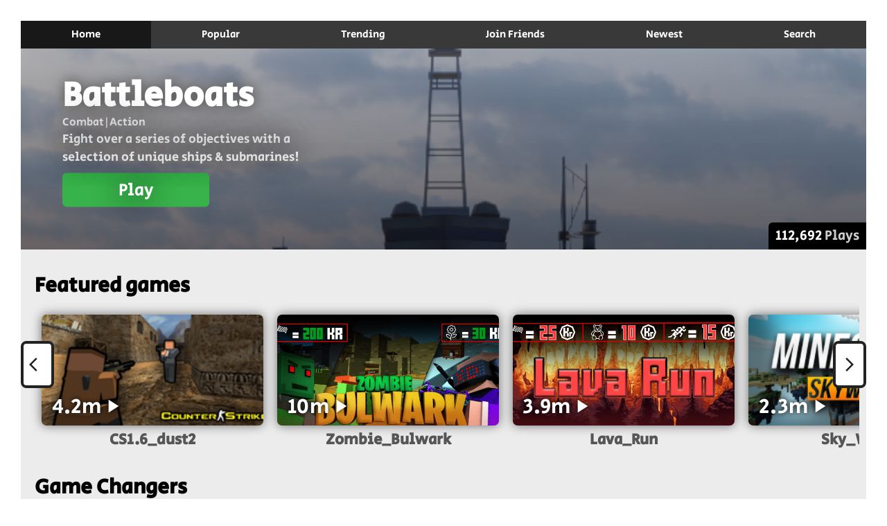

--- FILE ---
content_type: text/html
request_url: https://krunker.io/games.html
body_size: 1157
content:
<!doctype html><html lang="en"><head><meta charset="UTF-8"><title>Free Online Games - Browse & Play Krunker Community Games</title><script async src="https://www.googletagmanager.com/gtag/js?id=UA-69264675-5"></script><script>function gtag(){dataLayer.push(arguments)}window.dataLayer=window.dataLayer||[],gtag("js",new Date),gtag("config","UA-69264675-5")</script><link rel="shortcut icon" type="image/png" href="./img/favicon.png"><link rel="stylesheet" href="./css/games.css?build=78bvq"><link rel="stylesheet" href="https://cdnjs.cloudflare.com/ajax/libs/codemirror/5.61.0/codemirror.min.css"><link rel="stylesheet" href="https://cdnjs.cloudflare.com/ajax/libs/codemirror/5.61.0/theme/monokai.min.css"><meta name="viewport" content="width=device-width,initial-scale=1,maximum-scale=1,minimum-scale=1,user-scalable=0"><meta name="description" content="Discover thousands of free community-created games on Krunker. Play instant browser games, explore new experiences, and find your next favorite game."><meta name="keywords" content="free online games, browser games, community games, multiplayer games, instant play games, no download games"><meta property="og:title" content="Free Online Games - Browse & Play Krunker Community Games"><meta property="og:image" content="https://assets.krunker.io/promo/og.png"><meta property="og:type" content="website"><meta property="og:url" content="https://krunker.io/games.html"><meta property="og:description" content="Discover thousands of free community-created games on Krunker. Play instant browser games, explore new experiences, and find your next favorite game."><script type="application/ld+json">{
        "@context": "https://schema.org",
        "@type": "ItemList",
        "name": "Krunker Community Games",
        "description": "Collection of free community-created games",
        "numberOfItems": "1000+",
        "itemListElement": [
          {
            "@type": "ListItem",
            "position": 1,
            "item": {
              "@type": "VideoGame",
              "name": "Community Games Collection",
              "description": "Free browser games created by the Krunker community"
            }
          }
        ]
      }</script><script type="module" crossorigin src="./static/games-DmRNjEfj.js"></script><link rel="modulepreload" crossorigin href="./static/modulepreload-polyfill-B5Qt9EMX.js"><link rel="modulepreload" crossorigin href="./static/config-CSjM_JYl.js"></head><body oncontextmenu="return!1"><link rel="stylesheet" href="./css/material-icons.css?build=78bvq"><link rel="stylesheet" href="./css/google-secular-one.css?build=78bvq"><div id="bodyHolder"><div id="gameTabsH"></div><div class="fillerImage" id="fetGameImg" style="height:290px"><div class="fillerHeader"><div id="fetGameTitl" class="fillerTitle" style="margin-top:-30px"></div><div id="fetGameInf"></div><div id="fetGameDesc" class="fillerSub"></div><div id="fetGamePlayB">Play</div></div><div class="additInfoHol" id="fetGamePlays"></div></div><div id="showCaseHolder" class="subBodHolder"></div><div class="endBanner">FRVR Limited 2026</div></div><script>document.addEventListener("DOMContentLoaded",(function(){const e=document.querySelector(".endBanner");if(e){const t=(new Date).getFullYear();e.textContent=`FRVR Limited ${t}`}}))</script></body></html>

--- FILE ---
content_type: text/css
request_url: https://krunker.io/css/games.css?build=78bvq
body_size: 1234
content:

@font-face {
	font-family: 'MainFont';
	src: url("./fonts/sans_r.ttf");
}

body {
	background-color: #fff;
	overflow: hidden;
	overflow-y: scroll;
	padding: 0px;
	margin: 0px;
	font-family: 'Secular One', sans-serif;
}
b {
	color: #454545 !important;
}
a {
	cursor: pointer;
	color: #00a6ff;
}
a:hover {
	text-decoration: underline;
}
a:active {
	text-decoration: underline;
}

#bodyHolder {
	overflow: hidden;
	padding: 30px;
}
.subBodHolder {
	width: 100%;
	min-height: 200px;
	padding-top: 20px;
	padding-bottom: 10px;
	background: #ececec;
	text-align: center;
}

.additInfoHol {
	position: absolute;
	right: 0px;
	bottom: 0px;
	background: black;
	color: white;
	padding: 5px;
	padding-left: 10px;
	padding-right: 10px;
	border-top-left-radius: 6px;
	font-size: 20px;
}

.fillerImage {
	position: relative;
	width: 100%;
	height: 350px;
	background-size: cover;
	background-position-x: center;
	background-position-y: 30%;
	background-attachment: fixed;
}
.fillerHeader {
	left: 60px;
	width: 100%;
	text-align: left;
	position: absolute;
	top: 50%;
	transform: translateY(-50%);
	user-select: none;
	text-shadow: 0 0 40px black;
}
.fillerTitle {
	font-size: 50px !important;
	color: #fff;
	margin-top: -40px;
	margin-bottom: -10px;
	font-weight: 700;
	text-shadow: 0 0 20px #424242;
}
.fillerSub {
	display: inline-block;
	font-size: 18px;
	width: 400px;
	color: rgba(255, 255, 255, 0.8);
}

.fillerButtonH {
	margin: 30px auto 0px;
	text-align: center;
}
.fillerButton {
	user-select: none;
	color: #fff;
	cursor: pointer;
	background-color: #222;
	width: fit-content;
	padding: 4px 12px;
	border-radius: 6px;
	border: 3px solid;
	font-size: 17px;
	transition: transform .1s ease;
	display: inline-block;
	margin-left: 5px;
	margin-right: 5px;
}
.fillerButton:hover {
	color: #222;
	background-color: #fff;
	transform: scale(0.95);
}
.fillerButton:active {
	color: #222;
	background-color: #fff;
	transform: scale(0.88);
}

.gameCardH {
	margin: 10px;
	text-align: center;
	display: inline-block;
}
.gmCrdHov {
	cursor: pointer;
	transition: all .1s ease;
}
.gmCrdHov:hover {
	transform: scale(0.95);
	box-shadow: 0 0 30px #6c6c6c;
}
.gmCrdHov:active {
	transform: scale(0.92);
	box-shadow: 0 0 35px #6c6c6c;
}
.subBodInfoH {
	display: inline-block;
	padding: 40px;
	padding-top: 0px;
	padding-right: 0px;
	text-align: center;
}
.subBodVid {
	box-shadow: 0 0 15px #6c6c6c;
	position: relative;
	width: 320px;
	height: 160px;
	background: #262626;
	vertical-align: top;
	background-size: cover;
	background-repeat: no-repeat;
	background-position: center;
	border-radius: 7px;
	display: inline-block;
}
.subBodTexts {
	text-align: center;
	display: inline-block;
	margin-left: 10px;
	padding: 20px;
	width: 290px;
	vertical-align: top;
}
.subBodTextHB {
	font-size: 40px;
	font-weight: 700;
	margin-top: 20px;
	margin-bottom: 10px;
	line-height: 40px;
}
.subBodTextH {
	color: #565656;
	font-size: 22px;
	font-weight: 700;
	margin-top: 5px;
}
.subBodTextS {
	font-size: 18px;
	color: #818181;
}

.subBodPlBtn {
	cursor: pointer;
	height: 50px;
	width: 50px;
	background: #15e865;
	color: #fff;
	text-align: center;
	line-height: 50px;
	border-radius: 7px;
	margin-top: 20px;
	transition: transform .1s ease;
	position: absolute;
	bottom: 15px;
	right: 15px;
}
.subBodPlBtn:hover {
	transform: scale(0.95);
}
.subBodPlBtn:active {
	transform: scale(0.88);
}

.endBanner {
	width: 100%;
	height: 100px;
	line-height: 100px;
	background: #282828;
	text-align: center;
	font-size: 30px;
	color: #fff;
}

#gameTabsH {
	display: flex;
	text-align: center;
	background: #393939;
}
.gameTab {
	flex-grow: 1;
	display: inline-block;
	color: #fff;
	cursor: pointer;
	transition: all .1s ease;
	height: 40px;
	line-height: 40px;
	font-size: 15px;
}
.gameTab:hover {
	font-size: 17px;
	background: #ffffff24;
}
.gameTab:active {
	font-size: 13px;
	background: #00000030;
}

.gamesScrllH {
	position: relative;
	padding: 10px;
	text-align: left;
}
.gamesLstHedr {
	font-size: 30px;
	font-weight: bold;
	margin-left: 10px;
}
.gameScroller {
	scroll-behavior: smooth;
	padding-top: 10px;
	padding-left: 10px;
	padding-right: 10px;
	width: auto;
	white-space: nowrap;
	overflow-x: scroll;
	position: relative;
	scrollbar-width: none;
	-ms-overflow-style: none;
}
.gameScroller::-webkit-scrollbar {
	width: 0;
	height: 0;
}
.scrlB {
	user-select: none;
	left: 0px;
	position: absolute;
	top: 50%;
	height: 60px;
	border: 4px solid;
	color: #222;
	width: 40px;
	z-index: 2;
	cursor: pointer;
	border-radius: 8px;
	transform: translate(0px, -50%);
	background: #fff;
	text-align: center;
	line-height: 55px;
	font-size: 50px;
	transition: transform .1s ease;
}
.scrlB:hover {
	background-color: #222;
	color: #fff;
	transform: scale(0.95) translate(0px, -50%) !important;
}
.scrlB:active {
	background-color: #222;
	color: #fff;
	transform: scale(0.88) translate(0px, -50%) !important;
}
.gPlCnt {
	color: #fff;
	font-size: 30px;
	text-shadow: 0 0 7px black;
	position: absolute;
	left: 15px;
	bottom: 5px;
}
.inDevCrd {
	height: 160px;
	position: absolute;
	width: 100%;
	background: rgba(0, 0, 0, 0.5);
	color: #fff;
	text-align: center;
	font-size: 24px;
	white-space: initial;
	/* padding-top: 115px; */
	border-radius: 8px;
	line-height: 160px;
}

#fetGameInf {
	color: #ffffffc2;
	font-size: 16px;
}

#fetGamePlayB {
	margin-top: 10px;
	color: #fff;
	width: 200px;
	background: #38b24b;
	text-align: center;
	padding: 6px;
	font-size: 25px;
	border-radius: 6px;
	cursor: pointer;
	transition: all .1s ease;
}
#fetGamePlayB:hover {
	transform: scale(0.95);
}


--- FILE ---
content_type: application/javascript
request_url: https://krunker.io/static/config-CSjM_JYl.js
body_size: 102896
content:
var iïíìíìi=iiííîïï;(function(iiíiììî,iiììîïì){var iîìïííî=iiííîïï,iïííííi=iiíiììî();while(!![]){try{var iìiiìîî=parseInt(iîìïííî(0x9aa))/0x1+-parseInt(iîìïííî(0x611))/0x2*(parseInt(iîìïííî(0x426))/0x3)+parseInt(iîìïííî(0x1ad))/0x4*(-parseInt(iîìïííî(0x789))/0x5)+-parseInt(iîìïííî(0x1fa))/0x6*(parseInt(iîìïííî(0x34a))/0x7)+-parseInt(iîìïííî(0x419))/0x8+-parseInt(iîìïííî(0x759))/0x9+-parseInt(iîìïííî(0x7cc))/0xa*(-parseInt(iîìïííî(0x622))/0xb);if(iìiiìîî===iiììîïì)break;else iïííííi['push'](iïííííi['shift']());}catch(iìïïííí){iïííííi['push'](iïííííi['shift']());}}}(iíîiiiì,0x441b7));var iìíiïíï=(function(){var iïìîìií=!![];return function(iïiìîíï,iìíïiii){var iíiïíìí=iïìîìií?function(){if(iìíïiii){var iìïïîïï=iìíïiii['apply'](iïiìîíï,arguments);return iìíïiii=null,iìïïîïï;}}:function(){};return iïìîìií=![],iíiïíìí;};}()),iîïiììï=iìíiïíï(this,function(){var iîïîíìì=iiííîïï;return iîïiììï[iîïîíìì(0x49f)]()['search'](iîïîíìì(0x7e9))['toString']()['constructor'](iîïiììï)[iîïîíìì(0x6c0)](iîïîíìì(0x7e9));});iîïiììï();const iîïïììì=iïíìíìi(0x23b),iìiîìïì={'HAT':0x1,'BODY':0x2,'MELEE':0x3,'SPRAY':0x4,'DYE':0x5,'WAIST':0x6,'FACE':0x7,'SHOE':0x8,'PET':0x9,'COLLECTIBLE':0xa,'WRIST':0xb,'CHARM':0xc,'TICKET':0xd,'BACK':0xe,'HEAD':0xf,'PLAYER_CARD':0x10,'EMOJI':0x11};var iîiììïì=Object[iïíìíìi(0x6fc)],iìiìíií=(iiïiíïì,iîïìíìì,iiìiiîi)=>iîïìíìì in iiïiíïì?iîiììïì(iiïiíïì,iîïìíìì,{'enumerable':!0x0,'configurable':!0x0,'writable':!0x0,'value':iiìiiîi}):iiïiíïì[iîïìíìì]=iiìiiîi,iiíïîìï=(iìîîíïï,iiiíìíi,iiíîîiï)=>iìiìíií(iìîîíïï,typeof iiiíìíi!=iïíìíìi(0x921)?iiiíìíi+'':iiiíìíi,iiíîîiï),iìïîíiì=class{},iííîïiì=class iíìïìíí extends iìïîíiì{constructor(iíîïîîi){var iíïîiíî=iïíìíìi,iíiîiíí;super(),iiíïîìï(this,'_name'),iiíïîìï(this,iíïîiíî(0x576)),this[iíïîiíî(0x749)]=(iíiîiíí=iíîïîîi['name'])!=null?iíiîiíí:iíïîiíî(0x3bc),this[iíïîiíî(0x576)]=iíîïîîi;}get[iïíìíìi(0x704)](){return this['_name'];}[iïíìíìi(0x3fa)](){var iíïïiïí=iïíìíìi;return this[iíïïiïí(0x576)]();}[iïíìíìi(0x831)](){var iíïííìi=iïíìíìi;return new iíìïìíí(this[iíïííìi(0x576)]);}};function iiiiîiî(iîiììiï){var iïïìiíî=iïíìíìi;switch(typeof iîiììiï){case iïïìiíî(0x495):if(iîiììiï instanceof iìïîíiì)return iîiììiï;break;case iïïìiíî(0x3bc):return new iííîïiì(iîiììiï);default:return new iìíiìïî(iîiììiï);}throw new Error('invalid\x20RNG\x20seed\x20or\x20instance\x20\x22'+iîiììiï+'\x22');}function iíïiïìî(iïiiîíï,iïiìîîì){var iìîïííï=iïíìíìi,iîiïíìî;const iìììììí=''+iïiiîíï;let iíìïïíí=0x0,iiïiîïì=0x0;for(;iiïiîïì<iìììììí['length'];)iïiìîîì[0xff&iiïiîïì]=0xff&(iíìïïíí^=((iîiïíìî=iïiìîîì[0xff&iiïiîïì])!=null?iîiïíìî:0x0)*0x13)+iìììììí[iìîïííï(0x45a)](iiïiîïì++);return iïiìîîì[iìîïííï(0x35c)]?iïiìîîì:[0x0];}function iíìíîìí(iíîíiîì,iííiìíî){var iíiïìiî=iïíìíìi;for(let iiïíîîì=iííiìíî['length']-0x1;iiïíîîì>0x0;iiïíîîì-=0x1){const iíîîììì=Math['floor'](iíîíiîì[iíiïìiî(0x3fa)]()*(iiïíîîì+0x1)),iiììíïï=iííiìíî[iiïíîîì];iííiìíî[iiïíîîì]=iííiìíî[iíîîììì],iííiìíî[iíîîììì]=iiììíïï;}}function iììïíií(iîiìiiì,iïìîíîi,iiiìîîì){var iìïiïîí=iïíìíìi,iîïiiíí,iïiîìiï;const iìíïiìì=new Map(),iiïiïîí=iïìîíîi[iìïiïîí(0x35c)]-0x1,iiíìîïì=Array[iìïiïîí(0x8c2)]({'length':iiiìîîì});for(let iìiìiìî=0x0;iìiìiìî<iiiìîîì;iìiìiìî++){const iíìîïïï=iiïiïîí-iìiìiìî+0x1,iîîîììï=Math[iìïiïîí(0x859)](iîiìiiì[iìïiïîí(0x3fa)]()*iíìîïïï);iiíìîïì[iìiìiìî]=iïìîíîi[(iîïiiíí=iìíïiìì[iìïiïîí(0x482)](iîîîììï))!=null?iîïiiíí:iîîîììï],iìíïiìì[iìïiïîí(0x5a8)](iîîîììï,(iïiîìiï=iìíïiìì['get'](iiïiïîí-iìiìiìî))!=null?iïiîìiï:iiïiïîí-iìiìiìî);}return iiíìîïì;}var iìïîíîî=0x1000000000000,iíîîïíí=0x10000000000000,iíííìîì=0x20000000000000,iìíiìïî=class iíîíîìi extends iìïîíiì{constructor(iïììïïí=crypto[iïíìíìi(0x3ff)]()){var iïiïììi=iïíìíìi;super(),iiíïîìï(this,iïiïììi(0x939)),iiíïîìï(this,'i'),iiíïîìï(this,'j'),iiíïîìï(this,'S'),this['_seed']=iïììïïí;const iííîíìï=iíïiïìî(iïììïïí,[]),iiíiïií=[],iîíìiii=iííîíìï[iïiïììi(0x35c)];this['i']=0x0,this['j']=0x0,this['S']=iiíiïií;let iiiiiiï=0x0;for(;iiiiiiï<=0xff;)iiíiïií[iiiiiiï]=iiiiiiï++;for(let iiîïîií=0x0,iïìiììï=0x0;iiîïîií<=0xff;iiîïîií++){const iiîïììì=iiíiïií[iiîïîií];iïìiììï=0xff&iïìiììï+iííîíìï[iiîïîií%iîíìiii]+iiîïììì,iiíiïií[iiîïîií]=iiíiïií[iïìiììï],iiíiïií[iïìiììï]=iiîïììì;}this['g'](0x100);}get['name'](){var iìiïìîï=iïíìíìi;return iìiïìîï(0x4d9);}[iïíìíìi(0x3fa)](){let iíiìiïì=this['g'](0x6),iíììíïï=iìïîíîî,iïííîìï=0x0;for(;iíiìiïì<iíîîïíí;)iíiìiïì=(iíiìiïì+iïííîìï)*0x100,iíììíïï*=0x100,iïííîìï=this['g'](0x1);for(;iíiìiïì>=iíííìîì;)iíiìiïì/=0x2,iíììíïï/=0x2,iïííîìï>>>=0x1;return(iíiìiïì+iïííîìï)/ iíììíïï;}['g'](iïîïíîi){const {S:iïïiîïi}=this;let {i:iiìíîìí,j:iììïìíì}=this,iìiîíií=0x0;for(;iïîïíîi--;){iiìíîìí=0xff&iiìíîìí+0x1;const iîîìîìi=iïïiîïi[iiìíîìí];iïïiîïi[iììïìíì]=iîîìîìi,iììïìíì=0xff&iììïìíì+iîîìîìi,iïïiîïi[iiìíîìí]=iïïiîïi[iììïìíì],iìiîíií=iìiîíií*0x100+iïïiîïi[0xff&iïïiîïi[iiìíîìí]+iîîìîìi];}return this['i']=iiìíîìí,this['j']=iììïìíì,iìiîíií;}['clone'](){var iiíîîîí=iïíìíìi;return new iíîíîìi(this[iiíîîîí(0x939)]);}},iíiîíîî=class iíîiiíî extends iìïîíiì{get[iïíìíìi(0x704)](){var iìîïìîî=iïíìíìi;return iìîïìîî(0x6aa);}[iïíìíìi(0x3fa)](){return Math['random']();}[iïíìíìi(0x831)](){return new iíîiiíî();}};function iiííîïï(iiiiíìi,iîíïïíï){var iìíiïíï=iíîiiiì();return iiííîïï=function(iîïiììï,iîïïììì){iîïiììï=iîïiììï-0x195;var iìiîìïì=iìíiïíï[iîïiììï];return iìiîìïì;},iiííîïï(iiiiíìi,iîíïïíï);}function iîïiiiì(iíïîîîì){return new iîîîïïî(iíïîîîì);}var iîîîïïî=class{constructor(iïîiïìì){var iíiííiì=iïíìíìi;iiíïîìï(this,'n'),iiíïîìï(this,iíiííiì(0x838),()=>{var iîîiíïí=iíiííiì;if(Number[iîîiíïí(0x2c5)](this['n']))return this;throw new Error(iîîiíïí(0x1d2)+this['n']);}),iiíïîìï(this,'isPositive',()=>{if(this['n']>0x0)return this;throw new Error('Expected\x20number\x20to\x20be\x20positive,\x20got\x20'+this['n']);}),iiíïîìï(this,iíiííiì(0x22d),iiïíîïí=>{var iïíiîíí=iíiííiì;if(this['n']<iiïíîïí)return this;throw new Error(iïíiîíí(0x657)+iiïíîïí+iïíiîíí(0x575)+this['n']);}),iiíïîìï(this,iíiííiì(0x30a),iíìiîïi=>{var iíìîîìi=iíiííiì;if(this['n']>=iíìiîïi)return this;throw new Error(iíìîîìi(0x26c)+iíìiîïi+',\x20got\x20'+this['n']);}),iiíïîìï(this,'greaterThan',iíiíïíì=>{var iiîìïiì=iíiííiì;if(this['n']>iíiíïíì)return this;throw new Error(iiîìïiì(0x90f)+iíiíïíì+iiîìïiì(0x575)+this['n']);}),this['n']=iïîiïìì;}};function iïiîíîî(iîiíïií,iiíîîïì=0x1){iîïiiiì(iiíîîïì)['isInt']()['isPositive']();const iíiííií=iîiíïií['irwinHall'](iiíîîïì);return()=>iíiííií()/ iiíîîïì;}function iïîìiíï(iîíìííì,iïïìíïî=0.5){var iìiìîîí=iïíìíìi;return iîïiiiì(iïïìíïî)[iìiìîîí(0x30a)](0x0)['lessThan'](0x1),()=>Math[iìiìîîí(0x859)](iîíìííì[iìiìîîí(0x3fa)]()+iïïìíïî);}function iïîiiìï(iìîííií,iîiìiìí=0x1,iiiïîìì=0.5){var iiiiïíî=iïíìíìi;return iîïiiiì(iîiìiìí)['isInt']()[iiiiïíî(0x780)](),iîïiiiì(iiiïîìì)[iiiiïíî(0x30a)](0x0)[iiiiïíî(0x22d)](0x1),()=>{let iíiîìíï=0x0,iîiíïïî=0x0;for(;iíiîìíï++<iîiìiìí;)iìîííií['next']()<iiiïîìì&&iîiíïïî++;return iîiíïïî;};}function iïîîîíí(iìììiiì,iïïîïîï=0x1){var iíiîiìí=iïíìíìi;return iîïiiiì(iïïîïîï)[iíiîiìí(0x780)](),()=>-Math[iíiîiìí(0x982)](0x1-iìììiiì[iíiîiìí(0x3fa)]())/ iïïîïîï;}function iíïïiii(iiïîïîì,iíiiiìì=0.5){var iìïïîïí=iïíìíìi;iîïiiiì(iíiiiìì)[iìïïîïí(0x8b6)](0x0)['lessThan'](0x1);const iïiiïíì=0x1/Math[iìïïîïí(0x982)](0x1-iíiiiìì);return()=>Math[iìïïîïí(0x859)](0x1+Math[iìïïîïí(0x982)](iiïîïîì[iìïïîïí(0x3fa)]())*iïiiïíì);}function iîïìïíì(iìîíîiï,iîíïìií=0x1){var iîìîiïí=iïíìíìi;return iîïiiiì(iîíïìií)[iîìîiïí(0x838)]()[iîìîiïí(0x30a)](0x0),()=>{var iïïîïïí=iîìîiïí;let iiíïiíï=0x0;for(let iïiìïíí=0x0;iïiìïíí<iîíïìií;++iïiìïíí)iiíïiíï+=iìîíîiï[iïïîïïí(0x3fa)]();return iiíïiíï;};}function iîiíiïï(iïîìíii,iiiiíîï=0x0,iííìíìi=0x1){var iìíiîíi=iïíìíìi;const iíííììi=iïîìíii[iìíiîíi(0x376)](iiiiíîï,iííìíìi);return()=>Math[iìíiîíi(0x604)](iíííììi());}function iìïîîíí(iiìîìiì,iíìíïïï=0x0,iíiíïiï=0x1){return()=>{var iîîìíîi=iiííîïï;let iíïîíîî,iííîïíì,iiíìiïí;do iíïîíîî=iiìîìiì[iîîìíîi(0x3fa)]()*0x2-0x1,iííîïíì=iiìîìiì['next']()*0x2-0x1,iiíìiïí=iíïîíîî*iíïîíîî+iííîïíì*iííîïíì;while(!iiíìiïí||iiíìiïí>0x1);return iíìíïïï+iíiíïiï*iííîïíì*Math[iîîìíîi(0x991)](-0x2*Math[iîîìíîi(0x982)](iiíìiïí)/ iiíìiïí);};}function iîiiiìî(iîïiíiï,iìíìiìï=0x1){var iiíìîíî=iïíìíìi;iîïiiiì(iìíìiìï)[iiíìîíî(0x30a)](0x0);const iiìíiíî=0x1/ iìíìiìï;return()=>0x1/Math[iiíìîíî(0x95e)](0x1-iîïiíiï[iiíìîíî(0x3fa)](),iiìíiíî);}var iíïïïìì=[0x0,0x0,0.6931471805599453,1.791759469228055,3.1780538303479458,4.787491742782046,6.579251212010101,8.525161361065415,10.60460290274525,12.801827480081469],iiíïïíî=iïíiiîì=>iíïïïìì[iïíiiîì],iîìïìïí=0.9189385332046727;function iiiiiïî(iiîïiii,iííííìí=0x1){var iíïìïïì=iïíìíìi;if(iîïiiiì(iííííìí)[iíïìïïì(0x780)](),iííííìí<0xa){const iîîìíìi=Math[iíïìïïì(0x604)](-iííííìí);return()=>{var iiîìiïí=iíïìïïì;let iïïïïîí=iîîìíìi,iìîîííí=0x0,iiíiîïì=iiîïiii[iiîìiïí(0x3fa)]();for(;iiíiîïì>iïïïïîí;)iiíiîïì=iiíiîïì-iïïïïîí,iïïïïîí=iííííìí*iïïïïîí/++iìîîííí;return iìîîííí;};}else{const iiiííïì=Math['sqrt'](iííííìí),iíîiíìï=0.931+2.53*iiiííïì,iïìíiiì=-0.059+0.02483*iíîiíìï,iìïîíìi=1.1239+1.1328/(iíîiíìï-3.4),iiíìîìi=0.9277-3.6224/(iíîiíìï-0x2);return()=>{var iiïîííí=iíïìïïì;for(var iiìïïîí;;){let iíiïïiì,iïìiîîî=iiîïiii[iiïîííí(0x3fa)]();if(iïìiîîî<=0.86*iiíìîìi)return iíiïïiì=iïìiîîî/ iiíìîìi-0.43,Math[iiïîííí(0x859)]((0x2*iïìíiiì/(0.5-Math[iiïîííí(0x27d)](iíiïïiì))+iíîiíìï)*iíiïïiì+iííííìí+0.445);iïìiîîî>=iiíìîìi?iíiïïiì=iiîïiii[iiïîííí(0x3fa)]()-0.5:(iíiïïiì=iïìiîîî/ iiíìîìi-0.93,iíiïïiì=(iíiïïiì<0x0?-0.5:0.5)-iíiïïiì,iïìiîîî=iiîïiii[iiïîííí(0x3fa)]()*iiíìîìi);const iïiíiìï=0.5-Math[iiïîííí(0x27d)](iíiïïiì);if(iïiíiìï<0.013&&iïìiîîî>iïiíiìï)continue;const iiìïîiï=Math[iiïîííí(0x859)]((0x2*iïìíiiì/ iïiíiìï+iíîiíìï)*iíiïïiì+iííííìí+0.445);if(iïìiîîî=iïìiîîî*iìïîíìi/(iïìíiiì/(iïiíiìï*iïiíiìï)+iíîiíìï),iiìïîiï>=0xa){const iìiïìïî=(iiìïîiï+0.5)*Math[iiïîííí(0x982)](iííííìí/ iiìïîiï)-iííííìí-iîìïìïí+iiìïîiï-(0.08333333333333333-(0.002777777777777778-0x1/(0x4ec*iiìïîiï*iiìïîiï))/(iiìïîiï*iiìïîiï))/ iiìïîiï;if(Math['log'](iïìiîîî*iiiííïì)<=iìiïìïî)return iiìïîiï;}else{if(iiìïîiï>=0x0){const iiîíîìí=(iiìïïîí=iiíïïíî(iiìïîiï))!=null?iiìïïîí:0x0;if(Math[iiïîííí(0x982)](iïìiîîî)<=iiìïîiï*Math['log'](iííííìí)-iííííìí-iiîíîìí)return iiìïîiï;}}}};}}function iîïiïïi(iíiiïïï,iîíííìí=0x0,iïíïìíì=0x1){return()=>iíiiïïï['next']()*(iïíïìíì-iîíííìí)+iîíííìí;}function iììiìíi(iiiiïií){var iîìîîìì=iïíìíìi;return()=>iiiiïií[iîìîîìì(0x3fa)]()>=0.5;}function iîïìíïî(iïíïìîì,iîììiîî=0x0,iïiîïìï=0x1){var iïiîiïi=iïíìíìi;return iïiîïìï===void 0x0&&(iïiîïìï=iîììiîî===void 0x0?0x1:iîììiîî,iîììiîî=0x0),iîïiiiì(iîììiîî)[iïiîiïi(0x838)](),iîïiiiì(iïiîïìï)['isInt'](),()=>Math[iïiîiïi(0x859)](iïíïìîì[iïiîiïi(0x3fa)]()*(iïiîïìï-iîììiîî+0x1)+iîììiîî);}function iíìîïií(iiììììî,iiïïìíí,iiïîiîì){var iîîìîïï=iïíìíìi;return iîïiiiì(iiïïìíí)[iîîìîïï(0x8b6)](0x0),iîïiiiì(iiïîiîì)['greaterThan'](0x0),()=>{var iíiiìïî=iîîìîïï;const iîîììîï=0x1-iiììììî[iíiiìïî(0x3fa)]();return iiïïìíí*Math[iíiiìïî(0x95e)](-Math['log'](iîîììîï),0x1/ iiïîiîì);};}var iíììîïî=class iïîïiîi{constructor(iìiïìíi=new iíiîíîî()){var iííìííï=iïíìíìi;iiíïîìï(this,'_rng'),iiíïîìï(this,iííìííï(0x4ee),{}),this[iííìííï(0x3ad)]=iiiiîiî(iìiïìíi);}get[iïíìíìi(0x977)](){var iiïìiìi=iïíìíìi;return this[iiïìiìi(0x3ad)];}['clone'](iiiîìîî=this['rng'][iïíìíìi(0x831)]()){return new iïîïiîi(iiiîìîî);}[iïíìíìi(0x490)](iìîiìiî){var iîiïîïï=iïíìíìi;this['_rng']=iiiiîiî(iìîiìiî),this[iîiïîïï(0x4ee)]={};}[iïíìíìi(0x3fa)](){var iîiìïîï=iïíìíìi;return this[iîiìïîï(0x3ad)][iîiìïîï(0x3fa)]();}[iïíìíìi(0x953)](iîiiîîi,iiiìîïì){var iîïïííî=iïíìíìi;return this[iîïïííî(0x5c3)](iîiiîîi,iiiìîïì)();}[iïíìíìi(0x979)](iîìíïìi,iïiïïîì){var iìíîììì=iïíìíìi;return this[iìíîììì(0x357)](iîìíïìi,iïiïïîì)();}[iïíìíìi(0x994)](iiîiíìì,iìíîíii){return this['uniformInt'](iiîiíìì,iìíîíii)();}['bool'](){var iiíïîìî=iïíìíìi;return this[iiíïîìî(0x690)]()();}[iïíìíìi(0x745)](){return this['uniformBoolean']()();}[iïíìíìi(0x7bc)](iííïiïì){var iîïîiïi=iïíìíìi;if(!Array[iîïîiïi(0x4bf)](iííïiïì))throw new TypeError(iîïîiïi(0x37d)+typeof iííïiïì);const iiîîìîî=iííïiïì[iîïîiïi(0x35c)];if(iiîîìîî>0x0){const iïîïìîi=this['uniformInt'](0x0,iiîîìîî-0x1)();return iííïiïì[iïîïìîi];}else return;}[iïíìíìi(0x821)](iìîìïïí,iîiìííi){var iîïîiíï=iïíìíìi;if(!Array['isArray'](iìîìïïí))throw new TypeError('Random.sample\x20expected\x20input\x20to\x20be\x20an\x20array,\x20got\x20'+typeof iìîìïïí);if(iîiìííi<0x0||iîiìííi>iìîìïïí[iîïîiíï(0x35c)])throw new Error(iîïîiíï(0x22c)+iìîìïïí['length']+iîïîiíï(0x58d)+iîiìííi);return iììïíií(this[iîïîiíï(0x977)],iìîìïïí,iîiìííi);}[iïíìíìi(0x73b)](iîîíïíî,iiîìîïï){var iiíiiií=iïíìíìi;if(!Array[iiíiiií(0x4bf)](iîîíïíî))throw new TypeError(iiíiiií(0x75f)+typeof iîîíïíî);if(iiîìîïï<0x0||iiîìîïï>iîîíïíî[iiíiiií(0x35c)])throw new Error('Random.sampler:\x20k\x20must\x20be\x20between\x200\x20and\x20array.length\x20('+iîîíïíî[iiíiiií(0x35c)]+'),\x20got\x20'+iiîìîïï);const iìïìììì=this[iiíiiií(0x977)];return()=>iììïíií(iìïìììì,iîîíïíî,iiîìîïï);}[iïíìíìi(0x298)](iìïiiiì){var iïíìïii=iïíìíìi;if(!Array[iïíìïii(0x4bf)](iìïiiiì))throw new TypeError('Random.shuffle\x20expected\x20input\x20to\x20be\x20an\x20array,\x20got\x20'+typeof iìïiiiì);const iììîïïï=[...iìïiiiì];return iíìíîìí(this['rng'],iììîïïï),iììîïïï;}[iïíìíìi(0x39a)](iïîìiïì){var iïîiíïï=iïíìíìi;if(!Array['isArray'](iïîìiïì))throw new TypeError(iïîiíïï(0x8d3)+typeof iïîìiïì);const iììîíìî=this[iïîiíïï(0x977)],iîîïîíî=[...iïîìiïì];return()=>(iíìíîìí(iììîíìî,iîîïîíî),[...iîîïîíî]);}[iïíìíìi(0x5c3)](iïíïììï,iïíiìîï){var iîiíiìï=iïíìíìi;return this[iîiíiìï(0x7b1)](iîiíiìï(0x5c3),iîïiïïi,iïíïììï,iïíiìîï);}[iïíìíìi(0x357)](iíïiîìï,iïîiìíì){var iïiìiíï=iïíìíìi;return this[iïiìiíï(0x7b1)](iïiìiíï(0x357),iîïìíïî,iíïiîìï,iïîiìíì);}[iïíìíìi(0x690)](){var iíîiíïï=iïíìíìi;return this[iíîiíïï(0x7b1)](iíîiíïï(0x690),iììiìíi);}[iïíìíìi(0x376)](iiííìíì,iïïìiìì){return iìïîîíí(this,iiííìíì,iïïìiìì);}['logNormal'](iïîiïîî,iïîíîíi){return iîiíiïï(this,iïîiïîî,iïîíîíi);}['bernoulli'](iiìïíiî){return iïîìiíï(this,iiìïíiî);}[iïíìíìi(0x520)](iíîïììí,iìiïíîí){return iïîiiìï(this,iíîïììí,iìiïíîí);}[iïíìíìi(0x594)](iìiiíîî){return iíïïiii(this,iìiiíîî);}[iïíìíìi(0x7c1)](iïiiîií){return iiiiiïî(this,iïiiîií);}[iïíìíìi(0x533)](iïïiïií){return iïîîîíí(this,iïïiïií);}[iïíìíìi(0x393)](iíììíìì){return iîïìïíì(this,iíììíìì);}['bates'](iïíiîîí){return iïiîíîî(this,iïíiîîí);}[iïíìíìi(0x31f)](iîîïíïì){return iîiiiìî(this,iîîïíïì);}[iïíìíìi(0x853)](iiîîììï,iíîìïïî){return iíìîïií(this,iiîîììï,iíîìïïî);}[iïíìíìi(0x7b1)](iïiïîiï,iîïïïîì,...iìíìïïì){var iïíìììî=iïíìíìi;const iiiíiií=''+iìíìïïì['join'](';');let iîíííiì=this[iïíìììî(0x4ee)][iïiïîiï];return(iîíííiì===void 0x0||iîíííiì[iïíìììî(0x460)]!==iiiíiií)&&(iîíííiì={'key':iiiíiií,'distribution':iîïïïîì(this,...iìíìïïì)},this['_cache'][iïiïîiï]=iîíííiì),iîíííiì[iïíìììî(0x661)];}};new iíììîïî();var iìiîíìí={},iìïîiîî={},iìîììïî;function iïiïïíí(){var iîìíììi=iïíìíìi;if(iìîììïî)return iìïîiîî;iìîììïî=0x1,iìïîiîî[iîìíììi(0x344)]=iïiìïîì,iìïîiîî['toByteArray']=iiììiìí,iìïîiîî[iîìíììi(0x21b)]=iiîìîíí;for(var iiìíííí=[],iîíîíïì=[],iíìïîîí=typeof Uint8Array!=iîìíììi(0x5b0)?Uint8Array:Array,iííìiìï=iîìíììi(0x2bc),iïìíìîi=0x0,iìïïïíì=iííìiìï['length'];iïìíìîi<iìïïïíì;++iïìíìîi)iiìíííí[iïìíìîi]=iííìiìï[iïìíìîi],iîíîíïì[iííìiìï[iîìíììi(0x45a)](iïìíìîi)]=iïìíìîi;iîíîíïì[0x2d]=0x3e,iîíîíïì[0x5f]=0x3f;function iïìîïïí(iiîïïïí){var iïíïiïï=iîìíììi,iììîííï=iiîïïïí[iïíïiïï(0x35c)];if(iììîííï%0x4>0x0)throw new Error(iïíïiïï(0x607));var iíiìïíí=iiîïïïí[iïíïiïï(0x577)]('=');iíiìïíí===-0x1&&(iíiìïíí=iììîííï);var iiìííìî=iíiìïíí===iììîííï?0x0:0x4-iíiìïíí%0x4;return[iíiìïíí,iiìííìî];}function iïiìïîì(iîiììîï){var iiîiììî=iïìîïïí(iîiììîï),iïïììïî=iiîiììî[0x0],iiiïíii=iiîiììî[0x1];return(iïïììïî+iiiïíii)*0x3/0x4-iiiïíii;}function iîìîïïi(iíïîìïï,iìïîïiî,iïïiìiî){return(iìïîïiî+iïïiìiî)*0x3/0x4-iïïiìiî;}function iiììiìí(iiìïîîí){var iiìíîií=iîìíììi,iîííîîí,iíîìiíï=iïìîïïí(iiìïîîí),iiíîïìi=iíîìiíï[0x0],iïíiïìí=iíîìiíï[0x1],iïîiîìï=new iíìïîîí(iîìîïïi(iiìïîîí,iiíîïìi,iïíiïìí)),iîìíìïï=0x0,iïíïíïí=iïíiïìí>0x0?iiíîïìi-0x4:iiíîïìi,iïiìîîï;for(iïiìîîï=0x0;iïiìîîï<iïíïíïí;iïiìîîï+=0x4)iîííîîí=iîíîíïì[iiìïîîí[iiìíîií(0x45a)](iïiìîîï)]<<0x12|iîíîíïì[iiìïîîí[iiìíîií(0x45a)](iïiìîîï+0x1)]<<0xc|iîíîíïì[iiìïîîí[iiìíîií(0x45a)](iïiìîîï+0x2)]<<0x6|iîíîíïì[iiìïîîí['charCodeAt'](iïiìîîï+0x3)],iïîiîìï[iîìíìïï++]=iîííîîí>>0x10&0xff,iïîiîìï[iîìíìïï++]=iîííîîí>>0x8&0xff,iïîiîìï[iîìíìïï++]=iîííîîí&0xff;return iïíiïìí===0x2&&(iîííîîí=iîíîíïì[iiìïîîí[iiìíîií(0x45a)](iïiìîîï)]<<0x2|iîíîíïì[iiìïîîí[iiìíîií(0x45a)](iïiìîîï+0x1)]>>0x4,iïîiîìï[iîìíìïï++]=iîííîîí&0xff),iïíiïìí===0x1&&(iîííîîí=iîíîíïì[iiìïîîí['charCodeAt'](iïiìîîï)]<<0xa|iîíîíïì[iiìïîîí[iiìíîií(0x45a)](iïiìîîï+0x1)]<<0x4|iîíîíïì[iiìïîîí['charCodeAt'](iïiìîîï+0x2)]>>0x2,iïîiîìï[iîìíìïï++]=iîííîîí>>0x8&0xff,iïîiîìï[iîìíìïï++]=iîííîîí&0xff),iïîiîìï;}function iììíïïí(iìíiiíí){return iiìíííí[iìíiiíí>>0x12&0x3f]+iiìíííí[iìíiiíí>>0xc&0x3f]+iiìíííí[iìíiiíí>>0x6&0x3f]+iiìíííí[iìíiiíí&0x3f];}function iïíiïií(iiiïîií,iîìïiìí,iíìiïiî){var iïïiíìí=iîìíììi;for(var iíiíìîi,iiìíììi=[],iïïîííì=iîìïiìí;iïïîííì<iíìiïiî;iïïîííì+=0x3)iíiíìîi=(iiiïîií[iïïîííì]<<0x10&0xff0000)+(iiiïîií[iïïîííì+0x1]<<0x8&0xff00)+(iiiïîií[iïïîííì+0x2]&0xff),iiìíììi[iïïiíìí(0x62b)](iììíïïí(iíiíìîi));return iiìíììi['join']('');}function iiîìîíí(iïììïîî){var iìîïìîì=iîìíììi;for(var iíïiîíí,iïïîìiï=iïììïîî[iìîïìîì(0x35c)],iîíîíîí=iïïîìiï%0x3,iììïiiï=[],iîìiïïi=0x3fff,iíïïîìi=0x0,iíîììíì=iïïîìiï-iîíîíîí;iíïïîìi<iíîììíì;iíïïîìi+=iîìiïïi)iììïiiï[iìîïìîì(0x62b)](iïíiïií(iïììïîî,iíïïîìi,iíïïîìi+iîìiïïi>iíîììíì?iíîììíì:iíïïîìi+iîìiïïi));return iîíîíîí===0x1?(iíïiîíí=iïììïîî[iïïîìiï-0x1],iììïiiï[iìîïìîì(0x62b)](iiìíííí[iíïiîíí>>0x2]+iiìíííí[iíïiîíí<<0x4&0x3f]+'==')):iîíîíîí===0x2&&(iíïiîíí=(iïììïîî[iïïîìiï-0x2]<<0x8)+iïììïîî[iïïîìiï-0x1],iììïiiï[iìîïìîì(0x62b)](iiìíííí[iíïiîíí>>0xa]+iiìíííí[iíïiîíí>>0x4&0x3f]+iiìíííí[iíïiîíí<<0x2&0x3f]+'=')),iììïiiï['join']('');}return iìïîiîî;}var iîïìiìi={},iïìiìiì;function iîîíîïì(){var iîïiïiï=iïíìíìi;return iïìiìiì||(iïìiìiì=0x1,iîïìiìi[iîïiïiï(0x707)]=function(iîîîîiî,iìîîiìí,iììïiîî,iîïïíií,iíiìíìí){var iìííîíí=iîïiïiï,iïííiíí,iíïíiîî,iïíiiìï=iíiìíìí*0x8-iîïïíií-0x1,iîîîíîi=(0x1<<iïíiiìï)-0x1,iïîïìiï=iîîîíîi>>0x1,iïïiîíï=-0x7,iiìiiiï=iììïiîî?iíiìíìí-0x1:0x0,iiìíìïì=iììïiîî?-0x1:0x1,iiïïììî=iîîîîiî[iìîîiìí+iiìiiiï];for(iiìiiiï+=iiìíìïì,iïííiíí=iiïïììî&(0x1<<-iïïiîíï)-0x1,iiïïììî>>=-iïïiîíï,iïïiîíï+=iïíiiìï;iïïiîíï>0x0;iïííiíí=iïííiíí*0x100+iîîîîiî[iìîîiìí+iiìiiiï],iiìiiiï+=iiìíìïì,iïïiîíï-=0x8);for(iíïíiîî=iïííiíí&(0x1<<-iïïiîíï)-0x1,iïííiíí>>=-iïïiîíï,iïïiîíï+=iîïïíií;iïïiîíï>0x0;iíïíiîî=iíïíiîî*0x100+iîîîîiî[iìîîiìí+iiìiiiï],iiìiiiï+=iiìíìïì,iïïiîíï-=0x8);if(iïííiíí===0x0)iïííiíí=0x1-iïîïìiï;else{if(iïííiíí===iîîîíîi)return iíïíiîî?NaN:(iiïïììî?-0x1:0x1)*(0x1/0x0);iíïíiîî=iíïíiîî+Math[iìííîíí(0x95e)](0x2,iîïïíií),iïííiíí=iïííiíí-iïîïìiï;}return(iiïïììî?-0x1:0x1)*iíïíiîî*Math['pow'](0x2,iïííiíí-iîïïíií);},iîïìiìi['write']=function(iiìîïiì,iìïiìïï,iîiîiîî,iïîíííí,iìììiíí,iîìiìíi){var iiììîìì=iîïiïiï,iïîìïíî,iíîïïíí,iíiîîïí,iïìíîïì=iîìiìíi*0x8-iìììiíí-0x1,iìiïíiì=(0x1<<iïìíîïì)-0x1,iïïíïïï=iìiïíiì>>0x1,iiìïïïí=iìììiíí===0x17?Math['pow'](0x2,-0x18)-Math[iiììîìì(0x95e)](0x2,-0x4d):0x0,iíiîïií=iïîíííí?0x0:iîìiìíi-0x1,iïííìîî=iïîíííí?0x1:-0x1,iìîîiìì=iìïiìïï<0x0||iìïiìïï===0x0&&0x1/ iìïiìïï<0x0?0x1:0x0;for(iìïiìïï=Math['abs'](iìïiìïï),isNaN(iìïiìïï)||iìïiìïï===0x1/0x0?(iíîïïíí=isNaN(iìïiìïï)?0x1:0x0,iïîìïíî=iìiïíiì):(iïîìïíî=Math[iiììîìì(0x859)](Math[iiììîìì(0x982)](iìïiìïï)/Math['LN2']),iìïiìïï*(iíiîîïí=Math[iiììîìì(0x95e)](0x2,-iïîìïíî))<0x1&&(iïîìïíî--,iíiîîïí*=0x2),iïîìïíî+iïïíïïï>=0x1?iìïiìïï+=iiìïïïí/ iíiîîïí:iìïiìïï+=iiìïïïí*Math[iiììîìì(0x95e)](0x2,0x1-iïïíïïï),iìïiìïï*iíiîîïí>=0x2&&(iïîìïíî++,iíiîîïí/=0x2),iïîìïíî+iïïíïïï>=iìiïíiì?(iíîïïíí=0x0,iïîìïíî=iìiïíiì):iïîìïíî+iïïíïïï>=0x1?(iíîïïíí=(iìïiìïï*iíiîîïí-0x1)*Math[iiììîìì(0x95e)](0x2,iìììiíí),iïîìïíî=iïîìïíî+iïïíïïï):(iíîïïíí=iìïiìïï*Math[iiììîìì(0x95e)](0x2,iïïíïïï-0x1)*Math['pow'](0x2,iìììiíí),iïîìïíî=0x0));iìììiíí>=0x8;iiìîïiì[iîiîiîî+iíiîïií]=iíîïïíí&0xff,iíiîïií+=iïííìîî,iíîïïíí/=0x100,iìììiíí-=0x8);for(iïîìïíî=iïîìïíî<<iìììiíí|iíîïïíí,iïìíîïì+=iìììiíí;iïìíîïì>0x0;iiìîïiì[iîiîiîî+iíiîïií]=iïîìïíî&0xff,iíiîïií+=iïííìîî,iïîìïíî/=0x100,iïìíîïì-=0x8);iiìîïiì[iîiîiîî+iíiîïií-iïííìîî]|=iìîîiìì*0x80;}),iîïìiìi;}/*!
 * The buffer module from node.js, for the browser.
 *
 * @author   Feross Aboukhadijeh <https://feross.org>
 * @license  MIT
 */
var iíïîìíî;function iiîíìîï(){return iíïîìíî||(iíïîìíî=0x1,function(iiîiíïï){var iîîïíiî=iiííîïï;const iiíìiìî=iïiïïíí(),iïîïîìi=iîîíîïì(),iíiíîïi=typeof Symbol==iîîïíiî(0x3bc)&&typeof Symbol[iîîïíiî(0x563)]=='function'?Symbol[iîîïíiî(0x563)](iîîïíiî(0x461)):null;iiîiíïï[iîîïíiî(0x93e)]=iiìïîìí,iiîiíïï[iîîïíiî(0x698)]=iììíïîï,iiîiíïï['INSPECT_MAX_BYTES']=0x32;const iïiiííî=0x7fffffff;iiîiíïï[iîîïíiî(0x8e5)]=iïiiííî,iiìïîìí[iîîïíiî(0x675)]=iìíìíìï(),!iiìïîìí[iîîïíiî(0x675)]&&typeof console!=iîîïíiî(0x5b0)&&typeof console[iîîïíiî(0x4db)]==iîîïíiî(0x3bc)&&console[iîîïíiî(0x4db)](iîîïíiî(0x685));function iìíìíìï(){var iïíïîîí=iîîïíiî;try{const iììíîìi=new Uint8Array(0x1),iiiïíîi={'foo':function(){return 0x2a;}};return Object[iïíïîîí(0x374)](iiiïíîi,Uint8Array['prototype']),Object[iïíïîîí(0x374)](iììíîìi,iiiïíîi),iììíîìi[iïíïîîí(0x96d)]()===0x2a;}catch{return!0x1;}}Object['defineProperty'](iiìïîìí[iîîïíiî(0x32d)],iîîïíiî(0x6d8),{'enumerable':!0x0,'get':function(){var iíììïìî=iîîïíiî;if(iiìïîìí[iíììïìî(0x8e7)](this))return this[iíììïìî(0x402)];}}),Object[iîîïíiî(0x6fc)](iiìïîìí['prototype'],iîîïíiî(0x351),{'enumerable':!0x0,'get':function(){var iîïíííî=iîîïíiî;if(iiìïîìí[iîïíííî(0x8e7)](this))return this['byteOffset'];}});function iíïìíîï(iìïïíìï){var iìïìïîí=iîîïíiî;if(iìïïíìï>iïiiííî)throw new RangeError(iìïìïîí(0x4c9)+iìïïíìï+iìïìïîí(0x303));const iìîìïìí=new Uint8Array(iìïïíìï);return Object[iìïìïîí(0x374)](iìîìïìí,iiìïîìí[iìïìïîí(0x32d)]),iìîìïìí;}function iiìïîìí(iiîìïìí,iiiîîîí,iíìîììì){var iîìíìii=iîîïíiî;if(typeof iiîìïìí==iîìíìii(0x22e)){if(typeof iiiîîîí==iîìíìii(0x88c))throw new TypeError(iîìíìii(0x89e));return iiîíííí(iiîìïìí);}return iïiîííí(iiîìïìí,iiiîîîí,iíìîììì);}iiìïîìí['poolSize']=0x2000;function iïiîííí(iííïîïí,iîïïîìî,iiíiiîî){var iïíííîí=iîîïíiî;if(typeof iííïîïí==iïíííîí(0x88c))return iïïíiïí(iííïîïí,iîïïîìî);if(ArrayBuffer[iïíííîí(0x963)](iííïîïí))return iíïîííî(iííïîïí);if(iííïîïí==null)throw new TypeError(iïíííîí(0x348)+typeof iííïîïí);if(iîìîîîî(iííïîïí,ArrayBuffer)||iííïîïí&&iîìîîîî(iííïîïí['buffer'],ArrayBuffer)||typeof SharedArrayBuffer!=iïíííîí(0x5b0)&&(iîìîîîî(iííïîïí,SharedArrayBuffer)||iííïîïí&&iîìîîîî(iííïîïí['buffer'],SharedArrayBuffer)))return iììîíìï(iííïîïí,iîïïîìî,iiíiiîî);if(typeof iííïîïí==iïíííîí(0x22e))throw new TypeError('The\x20\x22value\x22\x20argument\x20must\x20not\x20be\x20of\x20type\x20number.\x20Received\x20type\x20number');const iiìììïi=iííïîïí['valueOf']&&iííïîïí['valueOf']();if(iiìììïi!=null&&iiìììïi!==iííïîïí)return iiìïîìí[iïíííîí(0x8c2)](iiìììïi,iîïïîìî,iiíiiîî);const iiìïìíï=iîïïîîi(iííïîïí);if(iiìïìíï)return iiìïìíï;if(typeof Symbol!=iïíííîí(0x5b0)&&Symbol[iïíííîí(0x311)]!=null&&typeof iííïîïí[Symbol[iïíííîí(0x311)]]==iïíííîí(0x3bc))return iiìïîìí[iïíííîí(0x8c2)](iííïîïí[Symbol[iïíííîí(0x311)]](iïíííîí(0x88c)),iîïïîìî,iiíiiîî);throw new TypeError(iïíííîí(0x348)+typeof iííïîïí);}iiìïîìí[iîîïíiî(0x8c2)]=function(iìîiíîì,iïìiíìì,iiiîiîí){return iïiîííí(iìîiíîì,iïìiíìì,iiiîiîí);},Object[iîîïíiî(0x374)](iiìïîìí['prototype'],Uint8Array[iîîïíiî(0x32d)]),Object[iîîïíiî(0x374)](iiìïîìí,Uint8Array);function iíìíiìî(iiïîîîi){var iîîiììì=iîîïíiî;if(typeof iiïîîîi!=iîîiììì(0x22e))throw new TypeError(iîîiììì(0x806));if(iiïîîîi<0x0)throw new RangeError(iîîiììì(0x4c9)+iiïîîîi+iîîiììì(0x303));}function iìíìïii(iîíïíïí,iïíiïíì,iíííîíí){var iïíîíîì=iîîïíiî;return iíìíiìî(iîíïíïí),iîíïíïí<=0x0?iíïìíîï(iîíïíïí):iïíiïíì!==void 0x0?typeof iíííîíí==iïíîíîì(0x88c)?iíïìíîï(iîíïíïí)[iïíîíîì(0x3bb)](iïíiïíì,iíííîíí):iíïìíîï(iîíïíïí)[iïíîíîì(0x3bb)](iïíiïíì):iíïìíîï(iîíïíïí);}iiìïîìí[iîîïíiî(0x588)]=function(iiiìíìi,iîìîíïî,iiîïiïî){return iìíìïii(iiiìíìi,iîìîíïî,iiîïiïî);};function iiîíííí(iiìiìîï){return iíìíiìî(iiìiìîï),iíïìíîï(iiìiìîï<0x0?0x0:iìîîìïi(iiìiìîï)|0x0);}iiìïîìí[iîîïíiî(0x50f)]=function(iïïííìi){return iiîíííí(iïïííìi);},iiìïîìí[iîîïíiî(0x620)]=function(iiïïíîì){return iiîíííí(iiïïíîì);};function iïïíiïí(iîìïiii,iiìîîîì){var iïíïïïi=iîîïíiî;if((typeof iiìîîîì!='string'||iiìîîîì==='')&&(iiìîîîì=iïíïïïi(0x507)),!iiìïîìí[iïíïïïi(0x7ed)](iiìîîîì))throw new TypeError(iïíïïïi(0x6ea)+iiìîîîì);const iììîíìì=iíîììïï(iîìïiii,iiìîîîì)|0x0;let iìiììiî=iíïìíîï(iììîíìì);const iííìîií=iìiììiî[iïíïïïi(0x8ab)](iîìïiii,iiìîîîì);return iííìîií!==iììîíìì&&(iìiììiî=iìiììiî[iïíïïïi(0x8c7)](0x0,iííìîií)),iìiììiî;}function iííîììì(iîîìïíï){var iìïìïïi=iîîïíiî;const iïiïiîï=iîîìïíï[iìïìïïi(0x35c)]<0x0?0x0:iìîîìïi(iîîìïíï['length'])|0x0,iïiìììí=iíïìíîï(iïiïiîï);for(let iïïíìïì=0x0;iïïíìïì<iïiïiîï;iïïíìïì+=0x1)iïiìììí[iïïíìïì]=iîîìïíï[iïïíìïì]&0xff;return iïiìììí;}function iíïîííî(iìiiììì){var iîïîîìï=iîîïíiî;if(iîìîîîî(iìiiììì,Uint8Array)){const iííìiíï=new Uint8Array(iìiiììì);return iììîíìï(iííìiíï[iîïîîìï(0x402)],iííìiíï[iîïîîìï(0x601)],iííìiíï['byteLength']);}return iííîììì(iìiiììì);}function iììîíìï(iììîíïï,iïiíììí,iìîïììí){var iïîìiïi=iîîïíiî;if(iïiíììí<0x0||iììîíïï[iïîìiïi(0x344)]<iïiíììí)throw new RangeError(iïîìiïi(0x529));if(iììîíïï[iïîìiïi(0x344)]<iïiíììí+(iìîïììí||0x0))throw new RangeError('\x22length\x22\x20is\x20outside\x20of\x20buffer\x20bounds');let iííïîìì;return iïiíììí===void 0x0&&iìîïììí===void 0x0?iííïîìì=new Uint8Array(iììîíïï):iìîïììí===void 0x0?iííïîìì=new Uint8Array(iììîíïï,iïiíììí):iííïîìì=new Uint8Array(iììîíïï,iïiíììí,iìîïììí),Object[iïîìiïi(0x374)](iííïîìì,iiìïîìí['prototype']),iííïîìì;}function iîïïîîi(iíìiìíí){var iïïìiii=iîîïíiî;if(iiìïîìí['isBuffer'](iíìiìíí)){const iìîiííí=iìîîìïi(iíìiìíí[iïïìiii(0x35c)])|0x0,iîíììîì=iíïìíîï(iìîiííí);return iîíììîì[iïïìiii(0x35c)]===0x0||iíìiìíí[iïïìiii(0x605)](iîíììîì,0x0,0x0,iìîiííí),iîíììîì;}if(iíìiìíí[iïïìiii(0x35c)]!==void 0x0)return typeof iíìiìíí[iïïìiii(0x35c)]!=iïïìiii(0x22e)||iiïiîîí(iíìiìíí['length'])?iíïìíîï(0x0):iííîììì(iíìiìíí);if(iíìiìíí[iïïìiii(0x401)]===iïïìiii(0x93e)&&Array[iïïìiii(0x4bf)](iíìiìíí[iïïìiii(0x43d)]))return iííîììì(iíìiìíí[iïïìiii(0x43d)]);}function iìîîìïi(iìiiíîì){var iiîîïîi=iîîïíiî;if(iìiiíîì>=iïiiííî)throw new RangeError(iiîîïîi(0x905)+iïiiííî[iiîîïîi(0x49f)](0x10)+iiîîïîi(0x440));return iìiiíîì|0x0;}function iììíïîï(iíììîiî){var iïììíîì=iîîïíiî;return+iíììîiî!=iíììîiî&&(iíììîiî=0x0),iiìïîìí[iïììíîì(0x588)](+iíììîiî);}iiìïîìí['isBuffer']=function(iíïïìïï){var iììíiïi=iîîïíiî;return iíïïìïï!=null&&iíïïìïï[iììíiïi(0x3b2)]===!0x0&&iíïïìïï!==iiìïîìí[iììíiïi(0x32d)];},iiìïîìí[iîîïíiî(0x78a)]=function(iiîîiîí,iîiïïîí){var iìïìiíì=iîîïíiî;if(iîìîîîî(iiîîiîí,Uint8Array)&&(iiîîiîí=iiìïîìí[iìïìiíì(0x8c2)](iiîîiîí,iiîîiîí[iìïìiíì(0x351)],iiîîiîí[iìïìiíì(0x344)])),iîìîîîî(iîiïïîí,Uint8Array)&&(iîiïïîí=iiìïîìí[iìïìiíì(0x8c2)](iîiïïîí,iîiïïîí[iìïìiíì(0x351)],iîiïïîí[iìïìiíì(0x344)])),!iiìïîìí[iìïìiíì(0x8e7)](iiîîiîí)||!iiìïîìí['isBuffer'](iîiïïîí))throw new TypeError('The\x20\x22buf1\x22,\x20\x22buf2\x22\x20arguments\x20must\x20be\x20one\x20of\x20type\x20Buffer\x20or\x20Uint8Array');if(iiîîiîí===iîiïïîí)return 0x0;let iíïïíìi=iiîîiîí[iìïìiíì(0x35c)],iîïiíii=iîiïïîí[iìïìiíì(0x35c)];for(let iìíìîiï=0x0,iìïíîïî=Math[iìïìiíì(0x463)](iíïïíìi,iîïiíii);iìíìîiï<iìïíîïî;++iìíìîiï)if(iiîîiîí[iìíìîiï]!==iîiïïîí[iìíìîiï]){iíïïíìi=iiîîiîí[iìíìîiï],iîïiíii=iîiïïîí[iìíìîiï];break;}return iíïïíìi<iîïiíii?-0x1:iîïiíii<iíïïíìi?0x1:0x0;},iiìïîìí[iîîïíiî(0x7ed)]=function(iíîíììí){var iìîíííì=iîîïíiî;switch(String(iíîíììí)['toLowerCase']()){case iìîíííì(0x2ed):case'utf8':case iìîíííì(0x891):case iìîíííì(0x3cf):case iìîíííì(0x80a):case iìîíííì(0x725):case iìîíííì(0x6b7):case iìîíííì(0x4a3):case iìîíííì(0x43e):case iìîíííì(0x3f1):case'utf-16le':return!0x0;default:return!0x1;}},iiìïîìí[iîîïíiî(0x944)]=function(iìïìïîï,iiîîiìì){var iïîiïii=iîîïíiî;if(!Array[iïîiïii(0x4bf)](iìïìïîï))throw new TypeError(iïîiïii(0x82b));if(iìïìïîï[iïîiïii(0x35c)]===0x0)return iiìïîìí[iïîiïii(0x588)](0x0);let iíïíiíi;if(iiîîiìì===void 0x0){for(iiîîiìì=0x0,iíïíiíi=0x0;iíïíiíi<iìïìïîï['length'];++iíïíiíi)iiîîiìì+=iìïìïîï[iíïíiíi]['length'];}const iîïiîìi=iiìïîìí['allocUnsafe'](iiîîiìì);let iïîîìïí=0x0;for(iíïíiíi=0x0;iíïíiíi<iìïìïîï[iïîiïii(0x35c)];++iíïíiíi){let iîììïìí=iìïìïîï[iíïíiíi];if(iîìîîîî(iîììïìí,Uint8Array))iïîîìïí+iîììïìí[iïîiïii(0x35c)]>iîïiîìi[iïîiïii(0x35c)]?(iiìïîìí[iïîiïii(0x8e7)](iîììïìí)||(iîììïìí=iiìïîìí[iïîiïii(0x8c2)](iîììïìí)),iîììïìí['copy'](iîïiîìi,iïîîìïí)):Uint8Array[iïîiïii(0x32d)]['set'][iïîiïii(0x57d)](iîïiîìi,iîììïìí,iïîîìïí);else{if(iiìïîìí[iïîiïii(0x8e7)](iîììïìí))iîììïìí[iïîiïii(0x605)](iîïiîìi,iïîîìïí);else throw new TypeError(iïîiïii(0x82b));}iïîîìïí+=iîììïìí[iïîiïii(0x35c)];}return iîïiîìi;};function iíîììïï(iîìîíîï,iîìíïïï){var iíîiìii=iîîïíiî;if(iiìïîìí['isBuffer'](iîìîíîï))return iîìîíîï[iíîiìii(0x35c)];if(ArrayBuffer[iíîiìii(0x963)](iîìîíîï)||iîìîîîî(iîìîíîï,ArrayBuffer))return iîìîíîï[iíîiìii(0x344)];if(typeof iîìîíîï!=iíîiìii(0x88c))throw new TypeError(iíîiìii(0x7ec)+typeof iîìîíîï);const iìíìïìì=iîìîíîï[iíîiìii(0x35c)],iìiííîí=arguments[iíîiìii(0x35c)]>0x2&&arguments[0x2]===!0x0;if(!iìiííîí&&iìíìïìì===0x0)return 0x0;let iíîììiì=!0x1;for(;;)switch(iîìíïïï){case'ascii':case iíîiìii(0x80a):case iíîiìii(0x725):return iìíìïìì;case iíîiìii(0x507):case iíîiìii(0x891):return iìîiïíì(iîìîíîï)['length'];case'ucs2':case'ucs-2':case iíîiìii(0x3f1):case'utf-16le':return iìíìïìì*0x2;case iíîiìii(0x2ed):return iìíìïìì>>>0x1;case'base64':return iîïîîîì(iîìîíîï)[iíîiìii(0x35c)];default:if(iíîììiì)return iìiííîí?-0x1:iìîiïíì(iîìîíîï)[iíîiìii(0x35c)];iîìíïïï=(''+iîìíïïï)[iíîiìii(0x6e6)](),iíîììiì=!0x0;}}iiìïîìí[iîîïíiî(0x344)]=iíîììïï;function iïììiîï(iîiíííï,iïïïííî,iïîiîíï){var iiíïïîí=iîîïíiî;let iïîiíìî=!0x1;if((iïïïííî===void 0x0||iïïïííî<0x0)&&(iïïïííî=0x0),iïïïííî>this['length']||((iïîiîíï===void 0x0||iïîiîíï>this[iiíïïîí(0x35c)])&&(iïîiîíï=this[iiíïïîí(0x35c)]),iïîiîíï<=0x0)||(iïîiîíï>>>=0x0,iïïïííî>>>=0x0,iïîiîíï<=iïïïííî))return'';for(iîiíííï||(iîiíííï=iiíïïîí(0x507));;)switch(iîiíííï){case iiíïïîí(0x2ed):return iìiîíìî(this,iïïïííî,iïîiîíï);case iiíïïîí(0x507):case'utf-8':return iíiîììi(this,iïïïííî,iïîiîíï);case iiíïïîí(0x3cf):return iiîiíîí(this,iïïïííî,iïîiîíï);case'latin1':case iiíïïîí(0x725):return iîíïííî(this,iïïïííî,iïîiîíï);case'base64':return iîîíìíí(this,iïïïííî,iïîiîíï);case'ucs2':case iiíïïîí(0x43e):case iiíïïîí(0x3f1):case iiíïïîí(0x265):return iîìïiîî(this,iïïïííî,iïîiîíï);default:if(iïîiíìî)throw new TypeError('Unknown\x20encoding:\x20'+iîiíííï);iîiíííï=(iîiíííï+'')['toLowerCase'](),iïîiíìî=!0x0;}}iiìïîìí['prototype'][iîîïíiî(0x3b2)]=!0x0;function iíïiïìì(iiîîïïî,iïïîìíí,iîííïîï){const iíïíìiï=iiîîïïî[iïïîìíí];iiîîïïî[iïïîìíí]=iiîîïïî[iîííïîï],iiîîïïî[iîííïîï]=iíïíìiï;}iiìïîìí['prototype'][iîîïíiî(0x2c0)]=function(){var iîïïíìì=iîîïíiî;const iíìiííî=this[iîïïíìì(0x35c)];if(iíìiííî%0x2!==0x0)throw new RangeError(iîïïíìì(0x570));for(let iîíîîîí=0x0;iîíîîîí<iíìiííî;iîíîîîí+=0x2)iíïiïìì(this,iîíîîîí,iîíîîîí+0x1);return this;},iiìïîìí[iîîïíiî(0x32d)][iîîïíiî(0x5f4)]=function(){var iïîïííï=iîîïíiî;const iiíiiîi=this[iïîïííï(0x35c)];if(iiíiiîi%0x4!==0x0)throw new RangeError(iïîïííï(0x1d6));for(let iííiïïi=0x0;iííiïïi<iiíiiîi;iííiïïi+=0x4)iíïiïìì(this,iííiïïi,iííiïïi+0x3),iíïiïìì(this,iííiïïi+0x1,iííiïïi+0x2);return this;},iiìïîìí[iîîïíiî(0x32d)][iîîïíiî(0x965)]=function(){const iïiïïíî=this['length'];if(iïiïïíî%0x8!==0x0)throw new RangeError('Buffer\x20size\x20must\x20be\x20a\x20multiple\x20of\x2064-bits');for(let iîìííîí=0x0;iîìííîí<iïiïïíî;iîìííîí+=0x8)iíïiïìì(this,iîìííîí,iîìííîí+0x7),iíïiïìì(this,iîìííîí+0x1,iîìííîí+0x6),iíïiïìì(this,iîìííîí+0x2,iîìííîí+0x5),iíïiïìì(this,iîìííîí+0x3,iîìííîí+0x4);return this;},iiìïîìí['prototype'][iîîïíiî(0x49f)]=function(){var iìiîïiì=iîîïíiî;const iîiïïïì=this[iìiîïiì(0x35c)];return iîiïïïì===0x0?'':arguments[iìiîïiì(0x35c)]===0x0?iíiîììi(this,0x0,iîiïïïì):iïììiîï[iìiîïiì(0x2bf)](this,arguments);},iiìïîìí[iîîïíiî(0x32d)][iîîïíiî(0x60c)]=iiìïîìí[iîîïíiî(0x32d)]['toString'],iiìïîìí[iîîïíiî(0x32d)][iîîïíiî(0x987)]=function(iìiiìîi){var iìiìiíi=iîîïíiî;if(!iiìïîìí['isBuffer'](iìiiìîi))throw new TypeError('Argument\x20must\x20be\x20a\x20Buffer');return this===iìiiìîi?!0x0:iiìïîìí[iìiìiíi(0x78a)](this,iìiiìîi)===0x0;},iiìïîìí[iîîïíiî(0x32d)][iîîïíiî(0x38b)]=function(){var iiïìiiî=iîîïíiî;let iïiîïïí='';const iiiîïiì=iiîiíïï[iiïìiiî(0x4f4)];return iïiîïïí=this[iiïìiiî(0x49f)](iiïìiiî(0x2ed),0x0,iiiîïiì)[iiïìiiî(0x655)](/(.{2})/g,iiïìiiî(0x85f))['trim'](),this['length']>iiiîïiì&&(iïiîïïí+=iiïìiiî(0x4a1)),'<Buffer\x20'+iïiîïïí+'>';},iíiíîïi&&(iiìïîìí[iîîïíiî(0x32d)][iíiíîïi]=iiìïîìí[iîîïíiî(0x32d)][iîîïíiî(0x38b)]),iiìïîìí[iîîïíiî(0x32d)][iîîïíiî(0x78a)]=function(iîíîîii,iiìïîíi,iíìiíîi,iïiìïïí,iîììììi){var iïiïìíi=iîîïíiî;if(iîìîîîî(iîíîîii,Uint8Array)&&(iîíîîii=iiìïîìí[iïiïìíi(0x8c2)](iîíîîii,iîíîîii[iïiïìíi(0x351)],iîíîîii['byteLength'])),!iiìïîìí[iïiïìíi(0x8e7)](iîíîîii))throw new TypeError('The\x20\x22target\x22\x20argument\x20must\x20be\x20one\x20of\x20type\x20Buffer\x20or\x20Uint8Array.\x20Received\x20type\x20'+typeof iîíîîii);if(iiìïîíi===void 0x0&&(iiìïîíi=0x0),iíìiíîi===void 0x0&&(iíìiíîi=iîíîîii?iîíîîii[iïiïìíi(0x35c)]:0x0),iïiìïïí===void 0x0&&(iïiìïïí=0x0),iîììììi===void 0x0&&(iîììììi=this[iïiïìíi(0x35c)]),iiìïîíi<0x0||iíìiíîi>iîíîîii['length']||iïiìïïí<0x0||iîììììi>this['length'])throw new RangeError(iïiïìíi(0x544));if(iïiìïïí>=iîììììi&&iiìïîíi>=iíìiíîi)return 0x0;if(iïiìïïí>=iîììììi)return-0x1;if(iiìïîíi>=iíìiíîi)return 0x1;if(iiìïîíi>>>=0x0,iíìiíîi>>>=0x0,iïiìïïí>>>=0x0,iîììììi>>>=0x0,this===iîíîîii)return 0x0;let iiïïïíì=iîììììi-iïiìïïí,iìïiìii=iíìiíîi-iiìïîíi;const iíîíïïî=Math[iïiïìíi(0x463)](iiïïïíì,iìïiìii),iiìiíïí=this['slice'](iïiìïïí,iîììììi),iîïiîíí=iîíîîii[iïiïìíi(0x8c7)](iiìïîíi,iíìiíîi);for(let iiïïíîi=0x0;iiïïíîi<iíîíïïî;++iiïïíîi)if(iiìiíïí[iiïïíîi]!==iîïiîíí[iiïïíîi]){iiïïïíì=iiìiíïí[iiïïíîi],iìïiìii=iîïiîíí[iiïïíîi];break;}return iiïïïíì<iìïiìii?-0x1:iìïiìii<iiïïïíì?0x1:0x0;};function iîiíîïï(iìîíìïì,iiïïiîî,iìiïiîî,iïïîïiî,iîîìiìi){var iíîîîìî=iîîïíiî;if(iìîíìïì[iíîîîìî(0x35c)]===0x0)return-0x1;if(typeof iìiïiîî==iíîîîìî(0x88c)?(iïïîïiî=iìiïiîî,iìiïiîî=0x0):iìiïiîî>0x7fffffff?iìiïiîî=0x7fffffff:iìiïiîî<-0x80000000&&(iìiïiîî=-0x80000000),iìiïiîî=+iìiïiîî,iiïiîîí(iìiïiîî)&&(iìiïiîî=iîîìiìi?0x0:iìîíìïì['length']-0x1),iìiïiîî<0x0&&(iìiïiîî=iìîíìïì['length']+iìiïiîî),iìiïiîî>=iìîíìïì[iíîîîìî(0x35c)]){if(iîîìiìi)return-0x1;iìiïiîî=iìîíìïì[iíîîîìî(0x35c)]-0x1;}else{if(iìiïiîî<0x0){if(iîîìiìi)iìiïiîî=0x0;else return-0x1;}}if(typeof iiïïiîî=='string'&&(iiïïiîî=iiìïîìí[iíîîîìî(0x8c2)](iiïïiîî,iïïîïiî)),iiìïîìí[iíîîîìî(0x8e7)](iiïïiîî))return iiïïiîî[iíîîîìî(0x35c)]===0x0?-0x1:iiiíiïí(iìîíìïì,iiïïiîî,iìiïiîî,iïïîïiî,iîîìiìi);if(typeof iiïïiîî==iíîîîìî(0x22e))return iiïïiîî=iiïïiîî&0xff,typeof Uint8Array['prototype'][iíîîîìî(0x577)]==iíîîîìî(0x3bc)?iîîìiìi?Uint8Array[iíîîîìî(0x32d)][iíîîîìî(0x577)][iíîîîìî(0x57d)](iìîíìïì,iiïïiîî,iìiïiîî):Uint8Array[iíîîîìî(0x32d)]['lastIndexOf'][iíîîîìî(0x57d)](iìîíìïì,iiïïiîî,iìiïiîî):iiiíiïí(iìîíìïì,[iiïïiîî],iìiïiîî,iïïîïiî,iîîìiìi);throw new TypeError(iíîîîìî(0x4e4));}function iiiíiïí(iìíííïì,iíiiïìi,iiìïïìí,iiiìîiî,iíiììîí){var iíîìììì=iîîïíiî;let iîíïîìî=0x1,iìïiiìì=iìíííïì['length'],iìïîïìi=iíiiïìi[iíîìììì(0x35c)];if(iiiìîiî!==void 0x0&&(iiiìîiî=String(iiiìîiî)[iíîìììì(0x6e6)](),iiiìîiî===iíîìììì(0x4a3)||iiiìîiî===iíîìììì(0x43e)||iiiìîiî===iíîìììì(0x3f1)||iiiìîiî===iíîìììì(0x265))){if(iìíííïì[iíîìììì(0x35c)]<0x2||iíiiïìi[iíîìììì(0x35c)]<0x2)return-0x1;iîíïîìî=0x2,iìïiiìì/=0x2,iìïîïìi/=0x2,iiìïïìí/=0x2;}function iiììîiî(iiíîììí,iîîîíìì){var iíïîììi=iíîìììì;return iîíïîìî===0x1?iiíîììí[iîîîíìì]:iiíîììí[iíïîììi(0x95f)](iîîîíìì*iîíïîìî);}let iiíïïìì;if(iíiììîí){let iiíííïí=-0x1;for(iiíïïìì=iiìïïìí;iiíïïìì<iìïiiìì;iiíïïìì++)if(iiììîiî(iìíííïì,iiíïïìì)===iiììîiî(iíiiïìi,iiíííïí===-0x1?0x0:iiíïïìì-iiíííïí)){if(iiíííïí===-0x1&&(iiíííïí=iiíïïìì),iiíïïìì-iiíííïí+0x1===iìïîïìi)return iiíííïí*iîíïîìî;}else iiíííïí!==-0x1&&(iiíïïìì-=iiíïïìì-iiíííïí),iiíííïí=-0x1;}else for(iiìïïìí+iìïîïìi>iìïiiìì&&(iiìïïìí=iìïiiìì-iìïîïìi),iiíïïìì=iiìïïìí;iiíïïìì>=0x0;iiíïïìì--){let iíîìîîï=!0x0;for(let iìïiìîî=0x0;iìïiìîî<iìïîïìi;iìïiìîî++)if(iiììîiî(iìíííïì,iiíïïìì+iìïiìîî)!==iiììîiî(iíiiïìi,iìïiìîî)){iíîìîîï=!0x1;break;}if(iíîìîîï)return iiíïïìì;}return-0x1;}iiìïîìí['prototype'][iîîïíiî(0x1a4)]=function(iíîìïîi,iïíïiïî,iíîiiïí){var iìiïîiì=iîîïíiî;return this[iìiïîiì(0x577)](iíîìïîi,iïíïiïî,iíîiiïí)!==-0x1;},iiìïîìí['prototype'][iîîïíiî(0x577)]=function(iíiiììî,iìîiîîí,iïííiìì){return iîiíîïï(this,iíiiììî,iìîiîîí,iïííiìì,!0x0);},iiìïîìí['prototype'][iîîïíiî(0x4f9)]=function(iîïíìíi,iìíiiîi,iiìîíïî){return iîiíîïï(this,iîïíìíi,iìíiiîi,iiìîíïî,!0x1);};function iíìíîiî(iíïììíï,iìiïiiì,iìiíïìî,iìììîîì){var iïíííïì=iîîïíiî;iìiíïìî=Number(iìiíïìî)||0x0;const iïïìíìî=iíïììíï[iïíííïì(0x35c)]-iìiíïìî;iìììîîì?(iìììîîì=Number(iìììîîì),iìììîîì>iïïìíìî&&(iìììîîì=iïïìíìî)):iìììîîì=iïïìíìî;const iïïiiîì=iìiïiiì['length'];iìììîîì>iïïiiîì/0x2&&(iìììîîì=iïïiiîì/0x2);let iìiíïïi;for(iìiíïïi=0x0;iìiíïïi<iìììîîì;++iìiíïïi){const iíîíïìï=parseInt(iìiïiiì[iïíííïì(0x473)](iìiíïïi*0x2,0x2),0x10);if(iiïiîîí(iíîíïìï))return iìiíïïi;iíïììíï[iìiíïìî+iìiíïïi]=iíîíïìï;}return iìiíïïi;}function iìíiïîî(iiíïiìì,iîîîïiì,iiiíïìi,iíììíïi){var iïïîiìì=iîîïíiî;return iiiìïíï(iìîiïíì(iîîîïiì,iiíïiìì[iïïîiìì(0x35c)]-iiiíïìi),iiíïiìì,iiiíïìi,iíììíïi);}function iïìïîîì(iiíiiíi,iîìiïìì,iïîìììì,iíïîiîì){return iiiìïíï(iiîìïíì(iîìiïìì),iiíiiíi,iïîìììì,iíïîiîì);}function iiìïíïi(iïìiïiî,iïiiìîï,iìïìïíì,iìiìiiì){return iiiìïíï(iîïîîîì(iïiiìîï),iïìiïiî,iìïìïíì,iìiìiiì);}function iíiíìîî(iiîíìiï,iííïíiî,iiìîïîi,iiïiìíï){var iîîííìï=iîîïíiî;return iiiìïíï(iìïïiíí(iííïíiî,iiîíìiï[iîîííìï(0x35c)]-iiìîïîi),iiîíìiï,iiìîïîi,iiïiìíï);}iiìïîìí[iîîïíiî(0x32d)][iîîïíiî(0x8ab)]=function(iïíïìiì,iiííîïî,iïïìiiî,iìîìïîï){var iîiíîîí=iîîïíiî;if(iiííîïî===void 0x0)iìîìïîï=iîiíîîí(0x507),iïïìiiî=this[iîiíîîí(0x35c)],iiííîïî=0x0;else{if(iïïìiiî===void 0x0&&typeof iiííîïî==iîiíîîí(0x88c))iìîìïîï=iiííîïî,iïïìiiî=this['length'],iiííîïî=0x0;else{if(isFinite(iiííîïî))iiííîïî=iiííîïî>>>0x0,isFinite(iïïìiiî)?(iïïìiiî=iïïìiiî>>>0x0,iìîìïîï===void 0x0&&(iìîìïîï=iîiíîîí(0x507))):(iìîìïîï=iïïìiiî,iïïìiiî=void 0x0);else throw new Error(iîiíîîí(0x5cf));}}const iííîìïi=this[iîiíîîí(0x35c)]-iiííîïî;if((iïïìiiî===void 0x0||iïïìiiî>iííîìïi)&&(iïïìiiî=iííîìïi),iïíïìiì[iîiíîîí(0x35c)]>0x0&&(iïïìiiî<0x0||iiííîïî<0x0)||iiííîïî>this[iîiíîîí(0x35c)])throw new RangeError(iîiíîîí(0x2ce));iìîìïîï||(iìîìïîï=iîiíîîí(0x507));let iìïììîï=!0x1;for(;;)switch(iìîìïîï){case iîiíîîí(0x2ed):return iíìíîiî(this,iïíïìiì,iiííîïî,iïïìiiî);case iîiíîîí(0x507):case iîiíîîí(0x891):return iìíiïîî(this,iïíïìiì,iiííîïî,iïïìiiî);case iîiíîîí(0x3cf):case iîiíîîí(0x80a):case iîiíîîí(0x725):return iïìïîîì(this,iïíïìiì,iiííîïî,iïïìiiî);case iîiíîîí(0x6b7):return iiìïíïi(this,iïíïìiì,iiííîïî,iïïìiiî);case iîiíîîí(0x4a3):case iîiíîîí(0x43e):case iîiíîîí(0x3f1):case iîiíîîí(0x265):return iíiíìîî(this,iïíïìiì,iiííîïî,iïïìiiî);default:if(iìïììîï)throw new TypeError('Unknown\x20encoding:\x20'+iìîìïîï);iìîìïîï=(''+iìîìïîï)[iîiíîîí(0x6e6)](),iìïììîï=!0x0;}},iiìïîìí[iîîïíiî(0x32d)][iîîïíiî(0x3ef)]=function(){var iïiïiíì=iîîïíiî;return{'type':'Buffer','data':Array[iïiïiíì(0x32d)]['slice'][iïiïiíì(0x57d)](this[iïiïiíì(0x7b7)]||this,0x0)};};function iîîíìíí(iiìiíiî,iìïiïîi,iiìiííï){var iíïíïii=iîîïíiî;return iìïiïîi===0x0&&iiìiííï===iiìiíiî[iíïíïii(0x35c)]?iiíìiìî[iíïíïii(0x21b)](iiìiíiî):iiíìiìî[iíïíïii(0x21b)](iiìiíiî[iíïíïii(0x8c7)](iìïiïîi,iiìiííï));}function iíiîììi(iìíîìîí,iïïïíìî,iïíìïií){var iîîîííî=iîîïíiî;iïíìïií=Math[iîîîííî(0x463)](iìíîìîí['length'],iïíìïií);const iíììiiï=[];let iïíìîiì=iïïïíìî;for(;iïíìîiì<iïíìïií;){const iiiiíïi=iìíîìîí[iïíìîiì];let iîiïíïï=null,iïiìíìi=iiiiíïi>0xef?0x4:iiiiíïi>0xdf?0x3:iiiiíïi>0xbf?0x2:0x1;if(iïíìîiì+iïiìíìi<=iïíìïií){let iìîïîîï,iîïïîìï,iíîïiiï,iïìîiïi;switch(iïiìíìi){case 0x1:iiiiíïi<0x80&&(iîiïíïï=iiiiíïi);break;case 0x2:iìîïîîï=iìíîìîí[iïíìîiì+0x1],(iìîïîîï&0xc0)===0x80&&(iïìîiïi=(iiiiíïi&0x1f)<<0x6|iìîïîîï&0x3f,iïìîiïi>0x7f&&(iîiïíïï=iïìîiïi));break;case 0x3:iìîïîîï=iìíîìîí[iïíìîiì+0x1],iîïïîìï=iìíîìîí[iïíìîiì+0x2],(iìîïîîï&0xc0)===0x80&&(iîïïîìï&0xc0)===0x80&&(iïìîiïi=(iiiiíïi&0xf)<<0xc|(iìîïîîï&0x3f)<<0x6|iîïïîìï&0x3f,iïìîiïi>0x7ff&&(iïìîiïi<0xd800||iïìîiïi>0xdfff)&&(iîiïíïï=iïìîiïi));break;case 0x4:iìîïîîï=iìíîìîí[iïíìîiì+0x1],iîïïîìï=iìíîìîí[iïíìîiì+0x2],iíîïiiï=iìíîìîí[iïíìîiì+0x3],(iìîïîîï&0xc0)===0x80&&(iîïïîìï&0xc0)===0x80&&(iíîïiiï&0xc0)===0x80&&(iïìîiïi=(iiiiíïi&0xf)<<0x12|(iìîïîîï&0x3f)<<0xc|(iîïïîìï&0x3f)<<0x6|iíîïiiï&0x3f,iïìîiïi>0xffff&&iïìîiïi<0x110000&&(iîiïíïï=iïìîiïi));}}iîiïíïï===null?(iîiïíïï=0xfffd,iïiìíìi=0x1):iîiïíïï>0xffff&&(iîiïíïï-=0x10000,iíììiiï[iîîîííî(0x62b)](iîiïíïï>>>0xa&0x3ff|0xd800),iîiïíïï=0xdc00|iîiïíïï&0x3ff),iíììiiï[iîîîííî(0x62b)](iîiïíïï),iïíìîiì+=iïiìíìi;}return iiîìiìì(iíììiiï);}const iìíìiìí=0x1000;function iiîìiìì(iìïiìíì){var iìíìííï=iîîïíiî;const iîîîiïï=iìïiìíì[iìíìííï(0x35c)];if(iîîîiïï<=iìíìiìí)return String[iìíìííï(0x2d1)]['apply'](String,iìïiìíì);let iìiîìïî='',iïiíïíi=0x0;for(;iïiíïíi<iîîîiïï;)iìiîìïî+=String[iìíìííï(0x2d1)][iìíìííï(0x2bf)](String,iìïiìíì[iìíìííï(0x8c7)](iïiíïíi,iïiíïíi+=iìíìiìí));return iìiîìïî;}function iiîiíîí(iíïîíîi,iiiîííí,iîïîïïï){var iììíïiî=iîîïíiî;let iìîìíîî='';iîïîïïï=Math[iììíïiî(0x463)](iíïîíîi['length'],iîïîïïï);for(let iïíïïìî=iiiîííí;iïíïïìî<iîïîïïï;++iïíïïìî)iìîìíîî+=String[iììíïiî(0x2d1)](iíïîíîi[iïíïïìî]&0x7f);return iìîìíîî;}function iîíïííî(iiííîíì,iìïiîiì,iiiiîîî){var iïìììií=iîîïíiî;let iïiìîíì='';iiiiîîî=Math[iïìììií(0x463)](iiííîíì[iïìììií(0x35c)],iiiiîîî);for(let iïîîîîí=iìïiîiì;iïîîîîí<iiiiîîî;++iïîîîîí)iïiìîíì+=String[iïìììií(0x2d1)](iiííîíì[iïîîîîí]);return iïiìîíì;}function iìiîíìî(iîíiííï,iìïìïíi,iíîíìíï){var iiíiìîí=iîîïíiî;const iììîììi=iîíiííï[iiíiìîí(0x35c)];(!iìïìïíi||iìïìïíi<0x0)&&(iìïìïíi=0x0),(!iíîíìíï||iíîíìíï<0x0||iíîíìíï>iììîììi)&&(iíîíìíï=iììîììi);let iìïííìî='';for(let iíïíììi=iìïìïíi;iíïíììi<iíîíìíï;++iíïíììi)iìïííìî+=iiîìììì[iîíiííï[iíïíììi]];return iìïííìî;}function iîìïiîî(iîiïîìï,iìïïíîï,iììïììì){var iiiîïîì=iîîïíiî;const iïïïìii=iîiïîìï[iiiîïîì(0x8c7)](iìïïíîï,iììïììì);let iíïîííì='';for(let iiïiîîì=0x0;iiïiîîì<iïïïìii[iiiîïîì(0x35c)]-0x1;iiïiîîì+=0x2)iíïîííì+=String[iiiîïîì(0x2d1)](iïïïìii[iiïiîîì]+iïïïìii[iiïiîîì+0x1]*0x100);return iíïîííì;}iiìïîìí[iîîïíiî(0x32d)][iîîïíiî(0x8c7)]=function(iíììïiî,iíïïiìi){var iïíììíï=iîîïíiî;const iìîíìíí=this[iïíììíï(0x35c)];iíììïiî=~~iíììïiî,iíïïiìi=iíïïiìi===void 0x0?iìîíìíí:~~iíïïiìi,iíììïiî<0x0?(iíììïiî+=iìîíìíí,iíììïiî<0x0&&(iíììïiî=0x0)):iíììïiî>iìîíìíí&&(iíììïiî=iìîíìíí),iíïïiìi<0x0?(iíïïiìi+=iìîíìíí,iíïïiìi<0x0&&(iíïïiìi=0x0)):iíïïiìi>iìîíìíí&&(iíïïiìi=iìîíìíí),iíïïiìi<iíììïiî&&(iíïïiìi=iíììïiî);const iíìîiíï=this['subarray'](iíììïiî,iíïïiìi);return Object[iïíììíï(0x374)](iíìîiíï,iiìïîìí[iïíììíï(0x32d)]),iíìîiíï;};function iìîîiîi(iïîîííì,iîiiìïi,iîiiîìï){var iíìiïii=iîîïíiî;if(iïîîííì%0x1!==0x0||iïîîííì<0x0)throw new RangeError(iíìiïii(0x3b0));if(iïîîííì+iîiiìïi>iîiiîìï)throw new RangeError(iíìiïii(0x516));}iiìïîìí[iîîïíiî(0x32d)][iîîïíiî(0x296)]=iiìïîìí[iîîïíiî(0x32d)][iîîïíiî(0x4fb)]=function(iiìíîîì,iiiïîîï,iííïíìí){var iiìîïií=iîîïíiî;iiìíîîì=iiìíîîì>>>0x0,iiiïîîï=iiiïîîï>>>0x0,iííïíìí||iìîîiîi(iiìíîîì,iiiïîîï,this[iiìîïií(0x35c)]);let iííìïïí=this[iiìíîîì],iiiìíîí=0x1,iîíîíiî=0x0;for(;++iîíîíiî<iiiïîîï&&(iiiìíîí*=0x100);)iííìïïí+=this[iiìíîîì+iîíîíiî]*iiiìíîí;return iííìïïí;},iiìïîìí['prototype'][iîîïíiî(0x904)]=iiìïîìí['prototype'][iîîïíiî(0x76a)]=function(iiiïîïí,iîìiíii,iiîîìiì){var iììïïïî=iîîïíiî;iiiïîïí=iiiïîïí>>>0x0,iîìiíii=iîìiíii>>>0x0,iiîîìiì||iìîîiîi(iiiïîïí,iîìiíii,this[iììïïïî(0x35c)]);let iìiîîiï=this[iiiïîïí+--iîìiíii],iíìiïìï=0x1;for(;iîìiíii>0x0&&(iíìiïìï*=0x100);)iìiîîiï+=this[iiiïîïí+--iîìiíii]*iíìiïìï;return iìiîîiï;},iiìïîìí['prototype']['readUint8']=iiìïîìí[iîîïíiî(0x32d)][iîîïíiî(0x89f)]=function(iíììììï,iììiîíí){var iîìïîìï=iîîïíiî;return iíììììï=iíììììï>>>0x0,iììiîíí||iìîîiîi(iíììììï,0x1,this[iîìïîìï(0x35c)]),this[iíììììï];},iiìïîìí[iîîïíiî(0x32d)][iîîïíiî(0x63d)]=iiìïîìí[iîîïíiî(0x32d)][iîîïíiî(0x466)]=function(iiìiiíi,iîîìïíi){return iiìiiíi=iiìiiíi>>>0x0,iîîìïíi||iìîîiîi(iiìiiíi,0x2,this['length']),this[iiìiiíi]|this[iiìiiíi+0x1]<<0x8;},iiìïîìí[iîîïíiî(0x32d)][iîîïíiî(0x7fe)]=iiìïîìí[iîîïíiî(0x32d)][iîîïíiî(0x95f)]=function(iiiììii,iïìîïiî){return iiiììii=iiiììii>>>0x0,iïìîïiî||iìîîiîi(iiiììii,0x2,this['length']),this[iiiììii]<<0x8|this[iiiììii+0x1];},iiìïîìí[iîîïíiî(0x32d)]['readUint32LE']=iiìïîìí[iîîïíiî(0x32d)][iîîïíiî(0x961)]=function(iïíiííî,iìîíiíi){var iîïìíîì=iîîïíiî;return iïíiííî=iïíiííî>>>0x0,iìîíiíi||iìîîiîi(iïíiííî,0x4,this[iîïìíîì(0x35c)]),(this[iïíiííî]|this[iïíiííî+0x1]<<0x8|this[iïíiííî+0x2]<<0x10)+this[iïíiííî+0x3]*0x1000000;},iiìïîìí['prototype'][iîîïíiî(0x307)]=iiìïîìí['prototype'][iîîïíiî(0x29a)]=function(iíiìîîi,iïiîïiî){return iíiìîîi=iíiìîîi>>>0x0,iïiîïiî||iìîîiîi(iíiìîîi,0x4,this['length']),this[iíiìîîi]*0x1000000+(this[iíiìîîi+0x1]<<0x10|this[iíiìîîi+0x2]<<0x8|this[iíiìîîi+0x3]);},iiìïîìí[iîîïíiî(0x32d)][iîîïíiî(0x573)]=iïiîîïï(function(iíïîîíî){iíïîîíî=iíïîîíî>>>0x0,iiiîìií(iíïîîíî,'offset');const iíîììiî=this[iíïîîíî],iîíïìii=this[iíïîîíî+0x7];(iíîììiî===void 0x0||iîíïìii===void 0x0)&&iìiíiìi(iíïîîíî,this['length']-0x8);const iîíïíiï=iíîììiî+this[++iíïîîíî]*0x2**0x8+this[++iíïîîíî]*0x2**0x10+this[++iíïîîíî]*0x2**0x18,iìïïííì=this[++iíïîîíî]+this[++iíïîîíî]*0x2**0x8+this[++iíïîîíî]*0x2**0x10+iîíïìii*0x2**0x18;return BigInt(iîíïíiï)+(BigInt(iìïïííì)<<BigInt(0x20));}),iiìïîìí[iîîïíiî(0x32d)][iîîïíiî(0x44e)]=iïiîîïï(function(iîìíìîi){var iîïiïíí=iîîïíiî;iîìíìîi=iîìíìîi>>>0x0,iiiîìií(iîìíìîi,'offset');const iîiíïíí=this[iîìíìîi],iiíìïîï=this[iîìíìîi+0x7];(iîiíïíí===void 0x0||iiíìïîï===void 0x0)&&iìiíiìi(iîìíìîi,this[iîïiïíí(0x35c)]-0x8);const iïíïïíî=iîiíïíí*0x2**0x18+this[++iîìíìîi]*0x2**0x10+this[++iîìíìîi]*0x2**0x8+this[++iîìíìîi],iiîîîìî=this[++iîìíìîi]*0x2**0x18+this[++iîìíìîi]*0x2**0x10+this[++iîìíìîi]*0x2**0x8+iiíìïîï;return(BigInt(iïíïïíî)<<BigInt(0x20))+BigInt(iiîîîìî);}),iiìïîìí[iîîïíiî(0x32d)][iîîïíiî(0x7eb)]=function(iiìîïïì,iììïíîi,iïiíîíï){var iííïïìî=iîîïíiî;iiìîïïì=iiìîïïì>>>0x0,iììïíîi=iììïíîi>>>0x0,iïiíîíï||iìîîiîi(iiìîïïì,iììïíîi,this[iííïïìî(0x35c)]);let iïïïîïì=this[iiìîïïì],iîiîìíi=0x1,iiïïìîî=0x0;for(;++iiïïìîî<iììïíîi&&(iîiîìíi*=0x100);)iïïïîïì+=this[iiìîïïì+iiïïìîî]*iîiîìíi;return iîiîìíi*=0x80,iïïïîïì>=iîiîìíi&&(iïïïîïì-=Math[iííïïìî(0x95e)](0x2,0x8*iììïíîi)),iïïïîïì;},iiìïîìí[iîîïíiî(0x32d)]['readIntBE']=function(iìiïïíì,iiîììîí,iïíïìíí){var iïiïïìî=iîîïíiî;iìiïïíì=iìiïïíì>>>0x0,iiîììîí=iiîììîí>>>0x0,iïíïìíí||iìîîiîi(iìiïïíì,iiîììîí,this[iïiïïìî(0x35c)]);let iîiìîíì=iiîììîí,iíîíìîi=0x1,iiíïìîì=this[iìiïïíì+--iîiìîíì];for(;iîiìîíì>0x0&&(iíîíìîi*=0x100);)iiíïìîì+=this[iìiïïíì+--iîiìîíì]*iíîíìîi;return iíîíìîi*=0x80,iiíïìîì>=iíîíìîi&&(iiíïìîì-=Math['pow'](0x2,0x8*iiîììîí)),iiíïìîì;},iiìïîìí[iîîïíiî(0x32d)][iîîïíiî(0x438)]=function(iïííîíi,iíìîiìï){return iïííîíi=iïííîíi>>>0x0,iíìîiìï||iìîîiîi(iïííîíi,0x1,this['length']),this[iïííîíi]&0x80?(0xff-this[iïííîíi]+0x1)*-0x1:this[iïííîíi];},iiìïîìí[iîîïíiî(0x32d)][iîîïíiî(0x280)]=function(iíïìïiï,iiíiíìi){var iîìììîi=iîîïíiî;iíïìïiï=iíïìïiï>>>0x0,iiíiíìi||iìîîiîi(iíïìïiï,0x2,this[iîìììîi(0x35c)]);const iiïïííi=this[iíïìïiï]|this[iíïìïiï+0x1]<<0x8;return iiïïííi&0x8000?iiïïííi|0xffff0000:iiïïííi;},iiìïîìí[iîîïíiî(0x32d)][iîîïíiî(0x7e3)]=function(iíiìîïï,iïiiîìi){var iìíïiìi=iîîïíiî;iíiìîïï=iíiìîïï>>>0x0,iïiiîìi||iìîîiîi(iíiìîïï,0x2,this[iìíïiìi(0x35c)]);const iîïíiíi=this[iíiìîïï+0x1]|this[iíiìîïï]<<0x8;return iîïíiíi&0x8000?iîïíiíi|0xffff0000:iîïíiíi;},iiìïîìí['prototype'][iîîïíiî(0x57a)]=function(iìiiîìï,iïiìiìi){var iíìîîíï=iîîïíiî;return iìiiîìï=iìiiîìï>>>0x0,iïiìiìi||iìîîiîi(iìiiîìï,0x4,this[iíìîîíï(0x35c)]),this[iìiiîìï]|this[iìiiîìï+0x1]<<0x8|this[iìiiîìï+0x2]<<0x10|this[iìiiîìï+0x3]<<0x18;},iiìïîìí['prototype'][iîîïíiî(0x954)]=function(iîïîíií,iíîîíiî){var iíííïíí=iîîïíiî;return iîïîíií=iîïîíií>>>0x0,iíîîíiî||iìîîiîi(iîïîíií,0x4,this[iíííïíí(0x35c)]),this[iîïîíií]<<0x18|this[iîïîíií+0x1]<<0x10|this[iîïîíií+0x2]<<0x8|this[iîïîíií+0x3];},iiìïîìí[iîîïíiî(0x32d)][iîîïíiî(0x403)]=iïiîîïï(function(iiíïììì){var iìïiìiì=iîîïíiî;iiíïììì=iiíïììì>>>0x0,iiiîìií(iiíïììì,'offset');const iîìïiîí=this[iiíïììì],iîiíííî=this[iiíïììì+0x7];(iîìïiîí===void 0x0||iîiíííî===void 0x0)&&iìiíiìi(iiíïììì,this[iìïiìiì(0x35c)]-0x8);const iìiîîîí=this[iiíïììì+0x4]+this[iiíïììì+0x5]*0x2**0x8+this[iiíïììì+0x6]*0x2**0x10+(iîiíííî<<0x18);return(BigInt(iìiîîîí)<<BigInt(0x20))+BigInt(iîìïiîí+this[++iiíïììì]*0x2**0x8+this[++iiíïììì]*0x2**0x10+this[++iiíïììì]*0x2**0x18);}),iiìïîìí[iîîïíiî(0x32d)][iîîïíiî(0x530)]=iïiîîïï(function(iîiïiïi){var iiïíìîí=iîîïíiî;iîiïiïi=iîiïiïi>>>0x0,iiiîìií(iîiïiïi,iiïíìîí(0x351));const iiíìîîî=this[iîiïiïi],iïîïiìï=this[iîiïiïi+0x7];(iiíìîîî===void 0x0||iïîïiìï===void 0x0)&&iìiíiìi(iîiïiïi,this['length']-0x8);const iîîìiïí=(iiíìîîî<<0x18)+this[++iîiïiïi]*0x2**0x10+this[++iîiïiïi]*0x2**0x8+this[++iîiïiïi];return(BigInt(iîîìiïí)<<BigInt(0x20))+BigInt(this[++iîiïiïi]*0x2**0x18+this[++iîiïiïi]*0x2**0x10+this[++iîiïiïi]*0x2**0x8+iïîïiìï);}),iiìïîìí[iîîïíiî(0x32d)]['readFloatLE']=function(iiïîiïi,iíìïïïï){var iïîiîìì=iîîïíiî;return iiïîiïi=iiïîiïi>>>0x0,iíìïïïï||iìîîiîi(iiïîiïi,0x4,this['length']),iïîïîìi[iïîiîìì(0x707)](this,iiïîiïi,!0x0,0x17,0x4);},iiìïîìí[iîîïíiî(0x32d)][iîîïíiî(0x90e)]=function(iiiïîíì,iiíïiíí){var iíìîïíi=iîîïíiî;return iiiïîíì=iiiïîíì>>>0x0,iiíïiíí||iìîîiîi(iiiïîíì,0x4,this[iíìîïíi(0x35c)]),iïîïîìi[iíìîïíi(0x707)](this,iiiïîíì,!0x1,0x17,0x4);},iiìïîìí[iîîïíiî(0x32d)]['readDoubleLE']=function(iîiìîïï,iiíííïì){var iíiíiìì=iîîïíiî;return iîiìîïï=iîiìîïï>>>0x0,iiíííïì||iìîîiîi(iîiìîïï,0x8,this[iíiíiìì(0x35c)]),iïîïîìi['read'](this,iîiìîïï,!0x0,0x34,0x8);},iiìïîìí[iîîïíiî(0x32d)][iîîïíiî(0x2e8)]=function(iîìiïií,iïììîíi){var iïîïìîí=iîîïíiî;return iîìiïií=iîìiïií>>>0x0,iïììîíi||iìîîiîi(iîìiïií,0x8,this['length']),iïîïîìi[iïîïìîí(0x707)](this,iîìiïií,!0x1,0x34,0x8);};function iiiiìîì(iiîíïíï,iîîïîîì,iiíìïíì,iìiîìíì,iîiìììï,iïïïïii){var iïîïîîí=iîîïíiî;if(!iiìïîìí[iïîïîîí(0x8e7)](iiîíïíï))throw new TypeError(iïîïîîí(0x2f6));if(iîîïîîì>iîiìììï||iîîïîîì<iïïïïii)throw new RangeError(iïîïîîí(0x3d7));if(iiíìïíì+iìiîìíì>iiîíïíï[iïîïîîí(0x35c)])throw new RangeError('Index\x20out\x20of\x20range');}iiìïîìí[iîîïíiî(0x32d)][iîîïíiî(0x1c0)]=iiìïîìí[iîîïíiî(0x32d)][iîîïíiî(0x224)]=function(iiìíìîî,iìîììíï,iïïííïî,iïíììiì){var iiíìíií=iîîïíiî;if(iiìíìîî=+iiìíìîî,iìîììíï=iìîììíï>>>0x0,iïïííïî=iïïííïî>>>0x0,!iïíììiì){const iiíîiíi=Math[iiíìíií(0x95e)](0x2,0x8*iïïííïî)-0x1;iiiiìîì(this,iiìíìîî,iìîììíï,iïïííïî,iiíîiíi,0x0);}let iííiìiî=0x1,iïïíîiî=0x0;for(this[iìîììíï]=iiìíìîî&0xff;++iïïíîiî<iïïííïî&&(iííiìiî*=0x100);)this[iìîììíï+iïïíîiî]=iiìíìîî/ iííiìiî&0xff;return iìîììíï+iïïííïî;},iiìïîìí[iîîïíiî(0x32d)][iîîïíiî(0x888)]=iiìïîìí['prototype'][iîîïíiî(0x268)]=function(iííìiìi,iìííiíî,iiïìîìï,iïîïîiî){var iîiîiïî=iîîïíiî;if(iííìiìi=+iííìiìi,iìííiíî=iìííiíî>>>0x0,iiïìîìï=iiïìîìï>>>0x0,!iïîïîiî){const iîîïïìí=Math[iîiîiïî(0x95e)](0x2,0x8*iiïìîìï)-0x1;iiiiìîì(this,iííìiìi,iìííiíî,iiïìîìï,iîîïïìí,0x0);}let iíïiíìì=iiïìîìï-0x1,iiîìiiï=0x1;for(this[iìííiíî+iíïiíìì]=iííìiìi&0xff;--iíïiíìì>=0x0&&(iiîìiiï*=0x100);)this[iìííiíî+iíïiíìì]=iííìiìi/ iiîìiiï&0xff;return iìííiíî+iiïìîìï;},iiìïîìí[iîîïíiî(0x32d)]['writeUint8']=iiìïîìí[iîîïíiî(0x32d)][iîîïíiî(0x727)]=function(iíïìïïï,iîîiîïi,iiíííïi){return iíïìïïï=+iíïìïïï,iîîiîïi=iîîiîïi>>>0x0,iiíííïi||iiiiìîì(this,iíïìïïï,iîîiîïi,0x1,0xff,0x0),this[iîîiîïi]=iíïìïïï&0xff,iîîiîïi+0x1;},iiìïîìí['prototype']['writeUint16LE']=iiìïîìí[iîîïíiî(0x32d)][iîîïíiî(0x3a7)]=function(iïïííïi,iîììiíi,iîîiíìî){return iïïííïi=+iïïííïi,iîììiíi=iîììiíi>>>0x0,iîîiíìî||iiiiìîì(this,iïïííïi,iîììiíi,0x2,0xffff,0x0),this[iîììiíi]=iïïííïi&0xff,this[iîììiíi+0x1]=iïïííïi>>>0x8,iîììiíi+0x2;},iiìïîìí[iîîïíiî(0x32d)]['writeUint16BE']=iiìïîìí[iîîïíiî(0x32d)][iîîïíiî(0x564)]=function(iííîïîî,iïìïíìï,iiiíïiî){return iííîïîî=+iííîïîî,iïìïíìï=iïìïíìï>>>0x0,iiiíïiî||iiiiìîì(this,iííîïîî,iïìïíìï,0x2,0xffff,0x0),this[iïìïíìï]=iííîïîî>>>0x8,this[iïìïíìï+0x1]=iííîïîî&0xff,iïìïíìï+0x2;},iiìïîìí[iîîïíiî(0x32d)][iîîïíiî(0x57c)]=iiìïîìí['prototype'][iîîïíiî(0x6e7)]=function(iìïiííî,iiîíîîi,iiiíììì){return iìïiííî=+iìïiííî,iiîíîîi=iiîíîîi>>>0x0,iiiíììì||iiiiìîì(this,iìïiííî,iiîíîîi,0x4,0xffffffff,0x0),this[iiîíîîi+0x3]=iìïiííî>>>0x18,this[iiîíîîi+0x2]=iìïiííî>>>0x10,this[iiîíîîi+0x1]=iìïiííî>>>0x8,this[iiîíîîi]=iìïiííî&0xff,iiîíîîi+0x4;},iiìïîìí['prototype'][iîîïíiî(0x425)]=iiìïîìí[iîîïíiî(0x32d)][iîîïíiî(0x497)]=function(iïíîìïi,iíîiiií,iîîîîìi){return iïíîìïi=+iïíîìïi,iíîiiií=iíîiiií>>>0x0,iîîîîìi||iiiiìîì(this,iïíîìïi,iíîiiií,0x4,0xffffffff,0x0),this[iíîiiií]=iïíîìïi>>>0x18,this[iíîiiií+0x1]=iïíîìïi>>>0x10,this[iíîiiií+0x2]=iïíîìïi>>>0x8,this[iíîiiií+0x3]=iïíîìïi&0xff,iíîiiií+0x4;};function iïííîìi(iiïïíîí,iìïíïîî,iíìîîîi,iïiïìiï,iîìîiîí){iïïiííí(iìïíïîî,iïiïìiï,iîìîiîí,iiïïíîí,iíìîîîi,0x7);let iíïiiîi=Number(iìïíïîî&BigInt(0xffffffff));iiïïíîí[iíìîîîi++]=iíïiiîi,iíïiiîi=iíïiiîi>>0x8,iiïïíîí[iíìîîîi++]=iíïiiîi,iíïiiîi=iíïiiîi>>0x8,iiïïíîí[iíìîîîi++]=iíïiiîi,iíïiiîi=iíïiiîi>>0x8,iiïïíîí[iíìîîîi++]=iíïiiîi;let iìiííii=Number(iìïíïîî>>BigInt(0x20)&BigInt(0xffffffff));return iiïïíîí[iíìîîîi++]=iìiííii,iìiííii=iìiííii>>0x8,iiïïíîí[iíìîîîi++]=iìiííii,iìiííii=iìiííii>>0x8,iiïïíîí[iíìîîîi++]=iìiííii,iìiííii=iìiííii>>0x8,iiïïíîí[iíìîîîi++]=iìiííii,iíìîîîi;}function iïïiíií(iìïiîií,iïìiîii,iïîîìïi,iíîîïiï,iíïíiîì){iïïiííí(iïìiîii,iíîîïiï,iíïíiîì,iìïiîií,iïîîìïi,0x7);let iîïííîì=Number(iïìiîii&BigInt(0xffffffff));iìïiîií[iïîîìïi+0x7]=iîïííîì,iîïííîì=iîïííîì>>0x8,iìïiîií[iïîîìïi+0x6]=iîïííîì,iîïííîì=iîïííîì>>0x8,iìïiîií[iïîîìïi+0x5]=iîïííîì,iîïííîì=iîïííîì>>0x8,iìïiîií[iïîîìïi+0x4]=iîïííîì;let iííiiìì=Number(iïìiîii>>BigInt(0x20)&BigInt(0xffffffff));return iìïiîií[iïîîìïi+0x3]=iííiiìì,iííiiìì=iííiiìì>>0x8,iìïiîií[iïîîìïi+0x2]=iííiiìì,iííiiìì=iííiiìì>>0x8,iìïiîií[iïîîìïi+0x1]=iííiiìì,iííiiìì=iííiiìì>>0x8,iìïiîií[iïîîìïi]=iííiiìì,iïîîìïi+0x8;}iiìïîìí['prototype']['writeBigUInt64LE']=iïiîîïï(function(iiîïííi,iíiìiìì=0x0){var iìïïiîi=iîîïíiî;return iïííîìi(this,iiîïííi,iíiìiìì,BigInt(0x0),BigInt(iìïïiîi(0x394)));}),iiìïîìí[iîîïíiî(0x32d)][iîîïíiî(0x875)]=iïiîîïï(function(iíiiïiì,iïìiïìï=0x0){var iïííiîî=iîîïíiî;return iïïiíií(this,iíiiïiì,iïìiïìï,BigInt(0x0),BigInt(iïííiîî(0x394)));}),iiìïîìí['prototype'][iîîïíiî(0x478)]=function(iìïïíìí,iïîìîìi,iìíïïïí,iîïïìíi){var iìiîiíí=iîîïíiî;if(iìïïíìí=+iìïïíìí,iïîìîìi=iïîìîìi>>>0x0,!iîïïìíi){const iïïiiíï=Math[iìiîiíí(0x95e)](0x2,0x8*iìíïïïí-0x1);iiiiìîì(this,iìïïíìí,iïîìîìi,iìíïïïí,iïïiiíï-0x1,-iïïiiíï);}let iïìïïîi=0x0,iîiíïíï=0x1,iîíîíïi=0x0;for(this[iïîìîìi]=iìïïíìí&0xff;++iïìïïîi<iìíïïïí&&(iîiíïíï*=0x100);)iìïïíìí<0x0&&iîíîíïi===0x0&&this[iïîìîìi+iïìïïîi-0x1]!==0x0&&(iîíîíïi=0x1),this[iïîìîìi+iïìïïîi]=(iìïïíìí/ iîiíïíï>>0x0)-iîíîíïi&0xff;return iïîìîìi+iìíïïïí;},iiìïîìí[iîîïíiî(0x32d)]['writeIntBE']=function(iiíiïîi,iîïìiïí,iîîïiìi,iíiïïïï){var iïïîïíî=iîîïíiî;if(iiíiïîi=+iiíiïîi,iîïìiïí=iîïìiïí>>>0x0,!iíiïïïï){const iîìîìîî=Math[iïïîïíî(0x95e)](0x2,0x8*iîîïiìi-0x1);iiiiìîì(this,iiíiïîi,iîïìiïí,iîîïiìi,iîìîìîî-0x1,-iîìîìîî);}let iíiîîíî=iîîïiìi-0x1,iiííiiï=0x1,iïïîîìî=0x0;for(this[iîïìiïí+iíiîîíî]=iiíiïîi&0xff;--iíiîîíî>=0x0&&(iiííiiï*=0x100);)iiíiïîi<0x0&&iïïîîìî===0x0&&this[iîïìiïí+iíiîîíî+0x1]!==0x0&&(iïïîîìî=0x1),this[iîïìiïí+iíiîîíî]=(iiíiïîi/ iiííiiï>>0x0)-iïïîîìî&0xff;return iîïìiïí+iîîïiìi;},iiìïîìí[iîîïíiî(0x32d)][iîîïíiî(0x66d)]=function(iïïíîìï,iîïìííì,iíîïiiî){return iïïíîìï=+iïïíîìï,iîïìííì=iîïìííì>>>0x0,iíîïiiî||iiiiìîì(this,iïïíîìï,iîïìííì,0x1,0x7f,-0x80),iïïíîìï<0x0&&(iïïíîìï=0xff+iïïíîìï+0x1),this[iîïìííì]=iïïíîìï&0xff,iîïìííì+0x1;},iiìïîìí[iîîïíiî(0x32d)]['writeInt16LE']=function(iïiíìïi,iïììíií,iïiiîìï){return iïiíìïi=+iïiíìïi,iïììíií=iïììíií>>>0x0,iïiiîìï||iiiiìîì(this,iïiíìïi,iïììíií,0x2,0x7fff,-0x8000),this[iïììíií]=iïiíìïi&0xff,this[iïììíií+0x1]=iïiíìïi>>>0x8,iïììíií+0x2;},iiìïîìí[iîîïíiî(0x32d)][iîîïíiî(0x882)]=function(iiïiîîï,iiîîììì,iíîiìîï){return iiïiîîï=+iiïiîîï,iiîîììì=iiîîììì>>>0x0,iíîiìîï||iiiiìîì(this,iiïiîîï,iiîîììì,0x2,0x7fff,-0x8000),this[iiîîììì]=iiïiîîï>>>0x8,this[iiîîììì+0x1]=iiïiîîï&0xff,iiîîììì+0x2;},iiìïîìí[iîîïíiî(0x32d)]['writeInt32LE']=function(iîîìííï,iiiïíïï,iïïïïïí){return iîîìííï=+iîîìííï,iiiïíïï=iiiïíïï>>>0x0,iïïïïïí||iiiiìîì(this,iîîìííï,iiiïíïï,0x4,0x7fffffff,-0x80000000),this[iiiïíïï]=iîîìííï&0xff,this[iiiïíïï+0x1]=iîîìííï>>>0x8,this[iiiïíïï+0x2]=iîîìííï>>>0x10,this[iiiïíïï+0x3]=iîîìííï>>>0x18,iiiïíïï+0x4;},iiìïîìí[iîîïíiî(0x32d)]['writeInt32BE']=function(iïìîîïí,iìîìïîí,iiiïiîí){return iïìîîïí=+iïìîîïí,iìîìïîí=iìîìïîí>>>0x0,iiiïiîí||iiiiìîì(this,iïìîîïí,iìîìïîí,0x4,0x7fffffff,-0x80000000),iïìîîïí<0x0&&(iïìîîïí=0xffffffff+iïìîîïí+0x1),this[iìîìïîí]=iïìîîïí>>>0x18,this[iìîìïîí+0x1]=iïìîîïí>>>0x10,this[iìîìïîí+0x2]=iïìîîïí>>>0x8,this[iìîìïîí+0x3]=iïìîîïí&0xff,iìîìïîí+0x4;},iiìïîìí[iîîïíiî(0x32d)][iîîïíiî(0x66f)]=iïiîîïï(function(iïìîíìì,iìïïiïì=0x0){var iïíîïïì=iîîïíiî;return iïííîìi(this,iïìîíìì,iìïïiïì,-BigInt(iïíîïïì(0x24d)),BigInt('0x7fffffffffffffff'));}),iiìïîìí[iîîïíiî(0x32d)][iîîïíiî(0x7d1)]=iïiîîïï(function(iìîiiîi,iíïìïiì=0x0){var iíííììï=iîîïíiî;return iïïiíií(this,iìîiiîi,iíïìïiì,-BigInt(iíííììï(0x24d)),BigInt(iíííììï(0x88e)));});function iiîíïii(iïiíìîï,iìîïìïi,iìiìíïï,iíîiììí,iiîìíiî,iïîìîîï){var iiìiiìi=iîîïíiî;if(iìiìíïï+iíîiììí>iïiíìîï[iiìiiìi(0x35c)])throw new RangeError(iiìiiìi(0x55a));if(iìiìíïï<0x0)throw new RangeError(iiìiiìi(0x55a));}function iíìiiiî(iíììíîì,iííìïìî,iìïîiìi,iíììiîï,iïiiïîi){var iiíiïiì=iîîïíiî;return iííìïìî=+iííìïìî,iìïîiìi=iìïîiìi>>>0x0,iïiiïîi||iiîíïii(iíììíîì,iííìïìî,iìïîiìi,0x4),iïîïîìi[iiíiïiì(0x8ab)](iíììíîì,iííìïìî,iìïîiìi,iíììiîï,0x17,0x4),iìïîiìi+0x4;}iiìïîìí[iîîïíiî(0x32d)]['writeFloatLE']=function(iiiîîìî,iîîiììí,iïiîíïî){return iíìiiiî(this,iiiîîìî,iîîiììí,!0x0,iïiîíïî);},iiìïîìí['prototype']['writeFloatBE']=function(iiiìïïî,iíiîìïî,iîiïìïí){return iíìiiiî(this,iiiìïïî,iíiîìïî,!0x1,iîiïìïí);};function iïiíîïi(iííiïiì,iiïiïìí,iïìïíií,iììîìíì,iíîììîî){var iîîiìïì=iîîïíiî;return iiïiïìí=+iiïiïìí,iïìïíií=iïìïíií>>>0x0,iíîììîî||iiîíïii(iííiïiì,iiïiïìí,iïìïíií,0x8),iïîïîìi[iîîiìïì(0x8ab)](iííiïiì,iiïiïìí,iïìïíií,iììîìíì,0x34,0x8),iïìïíií+0x8;}iiìïîìí[iîîïíiî(0x32d)][iîîïíiî(0x79e)]=function(iíìììîï,iîiïiìì,iîîìíìí){return iïiíîïi(this,iíìììîï,iîiïiìì,!0x0,iîîìíìí);},iiìïîìí[iîîïíiî(0x32d)][iîîïíiî(0x2c1)]=function(iíîiííï,iiîïïíi,iíïïïíi){return iïiíîïi(this,iíîiííï,iiîïïíi,!0x1,iíïïïíi);},iiìïîìí[iîîïíiî(0x32d)][iîîïíiî(0x605)]=function(iîïiíií,iìïiîiî,iïììïîí,iïîîïìï){var iíìíïîì=iîîïíiî;if(!iiìïîìí[iíìíïîì(0x8e7)](iîïiíií))throw new TypeError(iíìíïîì(0x9bb));if(iïììïîí||(iïììïîí=0x0),!iïîîïìï&&iïîîïìï!==0x0&&(iïîîïìï=this[iíìíïîì(0x35c)]),iìïiîiî>=iîïiíií[iíìíïîì(0x35c)]&&(iìïiîiî=iîïiíií[iíìíïîì(0x35c)]),iìïiîiî||(iìïiîiî=0x0),iïîîïìï>0x0&&iïîîïìï<iïììïîí&&(iïîîïìï=iïììïîí),iïîîïìï===iïììïîí||iîïiíií['length']===0x0||this[iíìíïîì(0x35c)]===0x0)return 0x0;if(iìïiîiî<0x0)throw new RangeError(iíìíïîì(0x1dc));if(iïììïîí<0x0||iïììïîí>=this[iíìíïîì(0x35c)])throw new RangeError(iíìíïîì(0x55a));if(iïîîïìï<0x0)throw new RangeError('sourceEnd\x20out\x20of\x20bounds');iïîîïìï>this['length']&&(iïîîïìï=this[iíìíïîì(0x35c)]),iîïiíií['length']-iìïiîiî<iïîîïìï-iïììïîí&&(iïîîïìï=iîïiíií['length']-iìïiîiî+iïììïîí);const iîìiiïï=iïîîïìï-iïììïîí;return this===iîïiíií&&typeof Uint8Array['prototype'][iíìíïîì(0x8e0)]==iíìíïîì(0x3bc)?this[iíìíïîì(0x8e0)](iìïiîiî,iïììïîí,iïîîïìï):Uint8Array[iíìíïîì(0x32d)]['set']['call'](iîïiíií,this[iíìíïîì(0x933)](iïììïîí,iïîîïìï),iìïiîiî),iîìiiïï;},iiìïîìí[iîîïíiî(0x32d)]['fill']=function(iìiîïïí,iîîiiiì,iîìîïiï,iîïïìiî){var iîîïiíï=iîîïíiî;if(typeof iìiîïïí==iîîïiíï(0x88c)){if(typeof iîîiiiì==iîîïiíï(0x88c)?(iîïïìiî=iîîiiiì,iîîiiiì=0x0,iîìîïiï=this[iîîïiíï(0x35c)]):typeof iîìîïiï=='string'&&(iîïïìiî=iîìîïiï,iîìîïiï=this[iîîïiíï(0x35c)]),iîïïìiî!==void 0x0&&typeof iîïïìiî!=iîîïiíï(0x88c))throw new TypeError(iîîïiíï(0x641));if(typeof iîïïìiî==iîîïiíï(0x88c)&&!iiìïîìí[iîîïiíï(0x7ed)](iîïïìiî))throw new TypeError(iîîïiíï(0x6ea)+iîïïìiî);if(iìiîïïí[iîîïiíï(0x35c)]===0x1){const iîïìîïí=iìiîïïí[iîîïiíï(0x45a)](0x0);(iîïïìiî===iîîïiíï(0x507)&&iîïìîïí<0x80||iîïïìiî===iîîïiíï(0x80a))&&(iìiîïïí=iîïìîïí);}}else typeof iìiîïïí==iîîïiíï(0x22e)?iìiîïïí=iìiîïïí&0xff:typeof iìiîïïí==iîîïiíï(0x745)&&(iìiîïïí=Number(iìiîïïí));if(iîîiiiì<0x0||this['length']<iîîiiiì||this[iîîïiíï(0x35c)]<iîìîïiï)throw new RangeError(iîîïiíï(0x6c5));if(iîìîïiï<=iîîiiiì)return this;iîîiiiì=iîîiiiì>>>0x0,iîìîïiï=iîìîïiï===void 0x0?this[iîîïiíï(0x35c)]:iîìîïiï>>>0x0,iìiîïïí||(iìiîïïí=0x0);let iîîííïi;if(typeof iìiîïïí=='number'){for(iîîííïi=iîîiiiì;iîîííïi<iîìîïiï;++iîîííïi)this[iîîííïi]=iìiîïïí;}else{const iîìïïïï=iiìïîìí[iîîïiíï(0x8e7)](iìiîïïí)?iìiîïïí:iiìïîìí['from'](iìiîïïí,iîïïìiî),iiîïiìi=iîìïïïï['length'];if(iiîïiìi===0x0)throw new TypeError(iîîïiíï(0x4c9)+iìiîïïí+iîîïiíï(0x590));for(iîîííïi=0x0;iîîííïi<iîìîïiï-iîîiiiì;++iîîííïi)this[iîîííïi+iîîiiiì]=iîìïïïï[iîîííïi%iiîïiìi];}return this;};const iiìíîìi={};function iìììîìî(iíiíïïï,iîíîiïi,iiïîîìì){var iiiîîíï=iîîïíiî;iiìíîìi[iíiíïïï]=class extends iiïîîìì{constructor(){var iïïiíîí=iiííîïï;super(),Object[iïïiíîí(0x6fc)](this,iïïiíîí(0x4f6),{'value':iîíîiïi[iïïiíîí(0x2bf)](this,arguments),'writable':!0x0,'configurable':!0x0}),this[iïïiíîí(0x704)]=this[iïïiíîí(0x704)]+'\x20['+iíiíïïï+']',this[iïïiíîí(0x481)],delete this['name'];}get[iiiîîíï(0x4d3)](){return iíiíïïï;}set[iiiîîíï(0x4d3)](iìíiiìi){var iíîíîîï=iiiîîíï;Object[iíîíîîï(0x6fc)](this,iíîíîîï(0x4d3),{'configurable':!0x0,'enumerable':!0x0,'value':iìíiiìi,'writable':!0x0});}[iiiîîíï(0x49f)](){var iiïíïíi=iiiîîíï;return this['name']+'\x20['+iíiíïïï+iiïíïíi(0x53d)+this[iiïíïíi(0x4f6)];}};}iìììîìî(iîîïíiî(0x321),function(iíìíïîi){var iïìíïiî=iîîïíiî;return iíìíïîi?iíìíïîi+iïìíïiî(0x41f):'Attempt\x20to\x20access\x20memory\x20outside\x20buffer\x20bounds';},RangeError),iìììîìî(iîîïíiî(0x2c3),function(iìïîïìï,iìïïïìî){var iiïíííi=iîîïíiî;return iiïíííi(0x470)+iìïîïìï+'\x22\x20argument\x20must\x20be\x20of\x20type\x20number.\x20Received\x20type\x20'+typeof iìïïïìî;},TypeError),iìììîìî(iîîïíiî(0x1c9),function(iïìïiìi,iíiíîîi,iìïîiíì){var iíïiîîì=iîîïíiî;let iîìïìíì=iíïiîîì(0x672)+iïìïiìi+'\x22\x20is\x20out\x20of\x20range.',iïííìîì=iìïîiíì;return Number['isInteger'](iìïîiíì)&&Math[iíïiîîì(0x27d)](iìïîiíì)>0x2**0x20?iïííìîì=iiïîîiï(String(iìïîiíì)):typeof iìïîiíì==iíïiîîì(0x3d8)&&(iïííìîì=String(iìïîiíì),(iìïîiíì>BigInt(0x2)**BigInt(0x20)||iìïîiíì<-(BigInt(0x2)**BigInt(0x20)))&&(iïííìîì=iiïîîiï(iïííìîì)),iïííìîì+='n'),iîìïìíì+=iíïiîîì(0x204)+iíiíîîi+iíïiîîì(0x380)+iïííìîì,iîìïìíì;},RangeError);function iiïîîiï(iîíîïìì){var iìíîîïì=iîîïíiî;let iïiïìîî='',iiïîïíì=iîíîïìì[iìíîîïì(0x35c)];const iiìiïïi=iîíîïìì[0x0]==='-'?0x1:0x0;for(;iiïîïíì>=iiìiïïi+0x4;iiïîïíì-=0x3)iïiïìîî='_'+iîíîïìì[iìíîîïì(0x8c7)](iiïîïíì-0x3,iiïîïíì)+iïiïìîî;return''+iîíîïìì[iìíîîïì(0x8c7)](0x0,iiïîïíì)+iïiïìîî;}function iííiiìí(iíìiïìi,iiiìíîî,iïiiïii){var iiiîiíí=iîîïíiî;iiiîìií(iiiìíîî,iiiîiíí(0x351)),(iíìiïìi[iiiìíîî]===void 0x0||iíìiïìi[iiiìíîî+iïiiïii]===void 0x0)&&iìiíiìi(iiiìíîî,iíìiïìi[iiiîiíí(0x35c)]-(iïiiïii+0x1));}function iïïiííí(iíîïïiî,iììïíìî,iìíiíiî,iîiïiíî,iìïîíîï,iiîiiïï){var iíïíïïì=iîîïíiî;if(iíîïïiî>iìíiíiî||iíîïïiî<iììïíìî){const iìiìîïi=typeof iììïíìî=='bigint'?'n':'';let iîïïîìi;throw iììïíìî===0x0||iììïíìî===BigInt(0x0)?iîïïîìi=iíïíïïì(0x856)+iìiìîïi+iíïíïïì(0x595)+iìiìîïi+iíïíïïì(0x1ce)+(iiîiiïï+0x1)*0x8+iìiìîïi:iîïïîìi=iíïíïïì(0x988)+iìiìîïi+iíïíïïì(0x1ce)+((iiîiiïï+0x1)*0x8-0x1)+iìiìîïi+iíïíïïì(0x788)+((iiîiiïï+0x1)*0x8-0x1)+iìiìîïi,new iiìíîìi['ERR_OUT_OF_RANGE'](iíïíïïì(0x251),iîïïîìi,iíîïïiî);}iííiiìí(iîiïiíî,iìïîíîï,iiîiiïï);}function iiiîìií(iiiîîíì,iiíiíii){var iíìïïïi=iîîïíiî;if(typeof iiiîîíì!=iíìïïïi(0x22e))throw new iiìíîìi['ERR_INVALID_ARG_TYPE'](iiíiíii,iíìïïïi(0x22e),iiiîîíì);}function iìiíiìi(iììíïïi,iîiiiiï,iïììíîi){var iïïìïîì=iîîïíiî;throw Math[iïïìïîì(0x859)](iììíïïi)!==iììíïïi?(iiiîìií(iììíïïi,iïììíîi),new iiìíîìi['ERR_OUT_OF_RANGE'](iïïìïîì(0x351),'an\x20integer',iììíïïi)):iîiiiiï<0x0?new iiìíîìi['ERR_BUFFER_OUT_OF_BOUNDS']():new iiìíîìi['ERR_OUT_OF_RANGE'](iïïìïîì(0x351),'>=\x200\x20and\x20<=\x20'+iîiiiiï,iììíïïi);}const iïïííiï=/[^+/0-9A-Za-z-_]/g;function iïíîíìï(iïiíïîi){var iiíîïìì=iîîïíiî;if(iïiíïîi=iïiíïîi['split']('=')[0x0],iïiíïîi=iïiíïîi[iiíîïìì(0x37e)]()[iiíîïìì(0x655)](iïïííiï,''),iïiíïîi[iiíîïìì(0x35c)]<0x2)return'';for(;iïiíïîi[iiíîïìì(0x35c)]%0x4!==0x0;)iïiíïîi=iïiíïîi+'=';return iïiíïîi;}function iìîiïíì(iîîìîiï,iïíîííï){var iîìíiîì=iîîïíiî;iïíîííï=iïíîííï||0x1/0x0;let iïïïìií;const iîìîiíi=iîîìîiï[iîìíiîì(0x35c)];let iíìïîiï=null;const iììììíi=[];for(let iîïíiîî=0x0;iîïíiîî<iîìîiíi;++iîïíiîî){if(iïïïìií=iîîìîiï['charCodeAt'](iîïíiîî),iïïïìií>0xd7ff&&iïïïìií<0xe000){if(!iíìïîiï){if(iïïïìií>0xdbff){(iïíîííï-=0x3)>-0x1&&iììììíi[iîìíiîì(0x62b)](0xef,0xbf,0xbd);continue;}else{if(iîïíiîî+0x1===iîìîiíi){(iïíîííï-=0x3)>-0x1&&iììììíi[iîìíiîì(0x62b)](0xef,0xbf,0xbd);continue;}}iíìïîiï=iïïïìií;continue;}if(iïïïìií<0xdc00){(iïíîííï-=0x3)>-0x1&&iììììíi[iîìíiîì(0x62b)](0xef,0xbf,0xbd),iíìïîiï=iïïïìií;continue;}iïïïìií=(iíìïîiï-0xd800<<0xa|iïïïìií-0xdc00)+0x10000;}else iíìïîiï&&(iïíîííï-=0x3)>-0x1&&iììììíi[iîìíiîì(0x62b)](0xef,0xbf,0xbd);if(iíìïîiï=null,iïïïìií<0x80){if((iïíîííï-=0x1)<0x0)break;iììììíi[iîìíiîì(0x62b)](iïïïìií);}else{if(iïïïìií<0x800){if((iïíîííï-=0x2)<0x0)break;iììììíi[iîìíiîì(0x62b)](iïïïìií>>0x6|0xc0,iïïïìií&0x3f|0x80);}else{if(iïïïìií<0x10000){if((iïíîííï-=0x3)<0x0)break;iììììíi[iîìíiîì(0x62b)](iïïïìií>>0xc|0xe0,iïïïìií>>0x6&0x3f|0x80,iïïïìií&0x3f|0x80);}else{if(iïïïìií<0x110000){if((iïíîííï-=0x4)<0x0)break;iììììíi[iîìíiîì(0x62b)](iïïïìií>>0x12|0xf0,iïïïìií>>0xc&0x3f|0x80,iïïïìií>>0x6&0x3f|0x80,iïïïìií&0x3f|0x80);}else throw new Error(iîìíiîì(0x797));}}}}return iììììíi;}function iiîìïíì(iíìïiïï){var iììiïìï=iîîïíiî;const iìíîiiî=[];for(let iìiíìiî=0x0;iìiíìiî<iíìïiïï[iììiïìï(0x35c)];++iìiíìiî)iìíîiiî[iììiïìï(0x62b)](iíìïiïï[iììiïìï(0x45a)](iìiíìiî)&0xff);return iìíîiiî;}function iìïïiíí(iìiïiîi,iiiïïïï){var iïïíîiì=iîîïíiî;let iîìíïìì,iiïîiïî,iïïìiîi;const iîîìïîí=[];for(let iíïiìíí=0x0;iíïiìíí<iìiïiîi['length']&&!((iiiïïïï-=0x2)<0x0);++iíïiìíí)iîìíïìì=iìiïiîi[iïïíîiì(0x45a)](iíïiìíí),iiïîiïî=iîìíïìì>>0x8,iïïìiîi=iîìíïìì%0x100,iîîìïîí[iïïíîiì(0x62b)](iïïìiîi),iîîìïîí['push'](iiïîiïî);return iîîìïîí;}function iîïîîîì(iììììíì){return iiíìiìî['toByteArray'](iïíîíìï(iììììíì));}function iiiìïíï(iííiïìï,iïîîiiì,iiïìïîì,iîîiiîï){var iìiïîîi=iîîïíiî;let iíiïîîi;for(iíiïîîi=0x0;iíiïîîi<iîîiiîï&&!(iíiïîîi+iiïìïîì>=iïîîiiì['length']||iíiïîîi>=iííiïìï[iìiïîîi(0x35c)]);++iíiïîîi)iïîîiiì[iíiïîîi+iiïìïîì]=iííiïìï[iíiïîîi];return iíiïîîi;}function iîìîîîî(iiiíiíì,iîîïíîì){var iîiiíïí=iîîïíiî;return iiiíiíì instanceof iîîïíîì||iiiíiíì!=null&&iiiíiíì[iîiiíïí(0x288)]!=null&&iiiíiíì[iîiiíïí(0x288)][iîiiíïí(0x704)]!=null&&iiiíiíì['constructor'][iîiiíïí(0x704)]===iîîïíîì[iîiiíïí(0x704)];}function iiïiîîí(iíìîiìí){return iíìîiìí!==iíìîiìí;}const iiîìììì=(function(){var iîìíìíî=iîîïíiî;const iïíîîíí=iîìíìíî(0x5a3),iíîïíiï=new Array(0x100);for(let iîîïiií=0x0;iîîïiií<0x10;++iîîïiií){const iïìïïiì=iîîïiií*0x10;for(let iíïîîiî=0x0;iíïîîiî<0x10;++iíïîîiî)iíîïíiï[iïìïïiì+iíïîîiî]=iïíîîíí[iîîïiií]+iïíîîíí[iíïîîiî];}return iíîïíiï;}());function iïiîîïï(iîîíïïï){var iîíîïiî=iîîïíiî;return typeof BigInt==iîíîïiî(0x5b0)?iîìïïîí:iîîíïïï;}function iîìïïîí(){var iìîììîî=iîîïíiî;throw new Error(iìîììîî(0x5e2));}}(iìiîíìí)),iìiîíìí;}var iîíîïîï=iiîíìîï(),iìîììiï=0xffffffff;function iìïîîîî(iiiìiîi,iïìíiìì,iîiìîìï){var iìîïìíî=iïíìíìi,iiìîîîî=iîiìîìï/0x100000000,iîïîíii=iîiìîìï;iiiìiîi['setUint32'](iïìíiìì,iiìîîîî),iiiìiîi[iìîïìíî(0x92b)](iïìíiìì+0x4,iîïîíii);}function iìïïîìí(iìïïíií,iiïïììí,iìîiíîï){var iiìîìïi=iïíìíìi,iíïïîïï=Math[iiìîìïi(0x859)](iìîiíîï/0x100000000),iíïîïii=iìîiíîï;iìïïíií['setUint32'](iiïïììí,iíïïîïï),iìïïíií['setUint32'](iiïïììí+0x4,iíïîïii);}function iiiíïíï(iiïîîii,iîìíìiì){var iíiíìíi=iïíìíìi,iiìïiîi=iiïîîii['getInt32'](iîìíìiì),iííïiíí=iiïîîii[iíiíìíi(0x8b5)](iîìíìiì+0x4);return iiìïiîi*0x100000000+iííïiíí;}function iiiîîîï(iïïïîíí,iíiíïïí){var iìîííïí=iïïïîíí['getUint32'](iíiíïïí),iiîîìií=iïïïîíí['getUint32'](iíiíïïí+0x4);return iìîííïí*0x100000000+iiîîìií;}var iííïííï={},iiïìiìï,iiiïîîî,iïííîíî,iiiìîïí=(typeof process=='undefined'||((iiïìiìï=process==null?void 0x0:iííïííï)===null||iiïìiìï===void 0x0?void 0x0:iiïìiìï[iïíìíìi(0x752)])!=='never')&&typeof TextEncoder!=iïíìíìi(0x5b0)&&typeof TextDecoder!=iïíìíìi(0x5b0);function iíiìîiî(iìiíiïí){var iïííìïì=iïíìíìi;for(var iiíiìiì=iìiíiïí[iïííìïì(0x35c)],iïííïíí=0x0,iiìîíîì=0x0;iiìîíîì<iiíiìiì;){var iìiîíiì=iìiíiïí[iïííìïì(0x45a)](iiìîíîì++);if((iìiîíiì&0xffffff80)===0x0){iïííïíí++;continue;}else{if((iìiîíiì&0xfffff800)===0x0)iïííïíí+=0x2;else{if(iìiîíiì>=0xd800&&iìiîíiì<=0xdbff&&iiìîíîì<iiíiìiì){var iìïííìi=iìiíiïí[iïííìïì(0x45a)](iiìîíîì);(iìïííìi&0xfc00)===0xdc00&&(++iiìîíîì,iìiîíiì=((iìiîíiì&0x3ff)<<0xa)+(iìïííìi&0x3ff)+0x10000);}(iìiîíiì&0xffff0000)===0x0?iïííïíí+=0x3:iïííïíí+=0x4;}}}return iïííïíí;}function iiiìíìï(iìíiïii,iiiíìîî,iíîîìiî){var iîiìíîî=iïíìíìi;for(var iîîiiíï=iìíiïii['length'],iìîïiïì=iíîîìiî,iíiíiíì=0x0;iíiíiíì<iîîiiíï;){var iïiîîiî=iìíiïii[iîiìíîî(0x45a)](iíiíiíì++);if((iïiîîiî&0xffffff80)===0x0){iiiíìîî[iìîïiïì++]=iïiîîiî;continue;}else{if((iïiîîiî&0xfffff800)===0x0)iiiíìîî[iìîïiïì++]=iïiîîiî>>0x6&0x1f|0xc0;else{if(iïiîîiî>=0xd800&&iïiîîiî<=0xdbff&&iíiíiíì<iîîiiíï){var iîìïîiì=iìíiïii[iîiìíîî(0x45a)](iíiíiíì);(iîìïîiì&0xfc00)===0xdc00&&(++iíiíiíì,iïiîîiî=((iïiîîiî&0x3ff)<<0xa)+(iîìïîiì&0x3ff)+0x10000);}(iïiîîiî&0xffff0000)===0x0?(iiiíìîî[iìîïiïì++]=iïiîîiî>>0xc&0xf|0xe0,iiiíìîî[iìîïiïì++]=iïiîîiî>>0x6&0x3f|0x80):(iiiíìîî[iìîïiïì++]=iïiîîiî>>0x12&0x7|0xf0,iiiíìîî[iìîïiïì++]=iïiîîiî>>0xc&0x3f|0x80,iiiíìîî[iìîïiïì++]=iïiîîiî>>0x6&0x3f|0x80);}}iiiíìîî[iìîïiïì++]=iïiîîiî&0x3f|0x80;}}var iïïïïîi=iiiìîïí?new TextEncoder():void 0x0,iïíïîìí=iiiìîïí?typeof process!=iïíìíìi(0x5b0)&&((iiiïîîî=process==null?void 0x0:iííïííï)===null||iiiïîîî===void 0x0?void 0x0:iiiïîîî[iïíìíìi(0x752)])!==iïíìíìi(0x45e)?0xc8:0x0:iìîììiï;function iîííïiï(iììíîîí,iìiïííì,iïîíìîì){var iìïïíîi=iïíìíìi;iìiïííì[iìïïíîi(0x5a8)](iïïïïîi[iìïïíîi(0x287)](iììíîîí),iïîíìîì);}function iîiîiìì(iììíîïì,iiíïîîî,iiíìîîì){var iîiîîïí=iïíìíìi;iïïïïîi[iîiîîïí(0x2cb)](iììíîïì,iiíïîîî[iîiîîïí(0x933)](iiíìîîì));}var iìíïîíï=iïïïïîi!=null&&iïïïïîi['encodeInto']?iîiîiìì:iîííïiï,iîíiìïï=0x1000;function iiîììîi(iìïíïïî,iiiîíii,iììiïíî){var iïïììíì=iïíìíìi;for(var iïiíîïí=iiiîíii,iiìíiii=iïiíîïí+iììiïíî,iìïíìiì=[],iiíìîíï='';iïiíîïí<iiìíiii;){var iîïîiii=iìïíïïî[iïiíîïí++];if((iîïîiii&0x80)===0x0)iìïíìiì[iïïììíì(0x62b)](iîïîiii);else{if((iîïîiii&0xe0)===0xc0){var iíììiìï=iìïíïïî[iïiíîïí++]&0x3f;iìïíìiì[iïïììíì(0x62b)]((iîïîiii&0x1f)<<0x6|iíììiìï);}else{if((iîïîiii&0xf0)===0xe0){var iíììiìï=iìïíïïî[iïiíîïí++]&0x3f,iîîíiïi=iìïíïïî[iïiíîïí++]&0x3f;iìïíìiì[iïïììíì(0x62b)]((iîïîiii&0x1f)<<0xc|iíììiìï<<0x6|iîîíiïi);}else{if((iîïîiii&0xf8)===0xf0){var iíììiìï=iìïíïïî[iïiíîïí++]&0x3f,iîîíiïi=iìïíïïî[iïiíîïí++]&0x3f,iíìiîïï=iìïíïïî[iïiíîïí++]&0x3f,iïîïîíï=(iîïîiii&0x7)<<0x12|iíììiìï<<0xc|iîîíiïi<<0x6|iíìiîïï;iïîïîíï>0xffff&&(iïîïîíï-=0x10000,iìïíìiì[iïïììíì(0x62b)](iïîïîíï>>>0xa&0x3ff|0xd800),iïîïîíï=0xdc00|iïîïîíï&0x3ff),iìïíìiì[iïïììíì(0x62b)](iïîïîíï);}else iìïíìiì['push'](iîïîiii);}}}iìïíìiì['length']>=iîíiìïï&&(iiíìîíï+=String[iïïììíì(0x2d1)][iïïììíì(0x2bf)](String,iìïíìiì),iìïíìiì[iïïììíì(0x35c)]=0x0);}return iìïíìiì[iïïììíì(0x35c)]>0x0&&(iiíìîíï+=String[iïïììíì(0x2d1)][iïïììíì(0x2bf)](String,iìïíìiì)),iiíìîíï;}var iììiîii=iiiìîïí?new TextDecoder():null,iíïìíïî=iiiìîïí?typeof process!=iïíìíìi(0x5b0)&&((iïííîíî=process==null?void 0x0:iííïííï)===null||iïííîíî===void 0x0?void 0x0:iïííîíî[iïíìíìi(0x1b4)])!==iïíìíìi(0x45e)?0xc8:0x0:iìîììiï;function iîíîiîï(iììííïí,iìiïìíì,iîíiiîi){var iïiïíìí=iïíìíìi,iîiíííì=iììííïí[iïiïíìí(0x933)](iìiïìíì,iìiïìíì+iîíiiîi);return iììiîii[iïiïíìí(0x65d)](iîiíííì);}var iïïiííì=(function(){function iiîiîîí(iìiîììî,iíïiïií){var iííîîìì=iiííîïï;this[iííîîìì(0x401)]=iìiîììî,this[iííîîìì(0x43d)]=iíïiïií;}return iiîiîîí;}()),iiíìïîí=(function(){var iíîìïiî=function(iîiïîíí,iiîîìïi){return iíîìïiî=Object['setPrototypeOf']||{'__proto__':[]}instanceof Array&&function(iïîïîîì,iïîìiìï){var iìïïiíî=iiííîïï;iïîïîîì[iìïïiíî(0x333)]=iïîìiìï;}||function(iìiïiìï,iíìïìîi){var iiíiíïï=iiííîïï;for(var iíìììíí in iíìïìîi)Object[iiíiíïï(0x32d)][iiíiíïï(0x24b)][iiíiíïï(0x57d)](iíìïìîi,iíìììíí)&&(iìiïiìï[iíìììíí]=iíìïìîi[iíìììíí]);},iíîìïiî(iîiïîíí,iiîîìïi);};return function(iiììîíi,iîìîïìi){var iîìïïìï=iiííîïï;if(typeof iîìîïìi!=iîìïïìï(0x3bc)&&iîìîïìi!==null)throw new TypeError(iîìïïìï(0x8bb)+String(iîìîïìi)+iîìïïìï(0x2fb));iíîìïiî(iiììîíi,iîìîïìi);function iîïìîïî(){var iïîíiiï=iîìïïìï;this[iïîíiiï(0x288)]=iiììîíi;}iiììîíi[iîìïïìï(0x32d)]=iîìîïìi===null?Object[iîìïïìï(0x26f)](iîìîïìi):(iîïìîïî['prototype']=iîìîïìi[iîìïïìï(0x32d)],new iîïìîïî());};}()),iiííîìì=function(iïííìíî){iiíìïîí(iììîïìî,iïííìíî);function iììîïìî(iîíîiìi){var iìîïîîí=iiííîïï,iìîïîiì=iïííìíî[iìîïîîí(0x57d)](this,iîíîiìi)||this,iìïiììi=Object['create'](iììîïìî['prototype']);return Object[iìîïîîí(0x374)](iìîïîiì,iìïiììi),Object[iìîïîîí(0x6fc)](iìîïîiì,iìîïîîí(0x704),{'configurable':!0x0,'enumerable':!0x1,'value':iììîïìî[iìîïîîí(0x704)]}),iìîïîiì;}return iììîïìî;}(Error),iïîìiií=-0x1,iìïiïíì=0x100000000-0x1,iìíiîíì=0x400000000-0x1;function iîîiïíî(iïìîìîi){var iïììiií=iïíìíìi,iïîìíïî=iïìîìîi[iïììiií(0x327)],iììîìîi=iïìîìîi[iïììiií(0x945)];if(iïîìíïî>=0x0&&iììîìîi>=0x0&&iïîìíïî<=iìíiîíì){if(iììîìîi===0x0&&iïîìíïî<=iìïiïíì){var iîïîîiî=new Uint8Array(0x4),iiiíïiï=new DataView(iîïîîiî[iïììiií(0x402)]);return iiiíïiï[iïììiií(0x92b)](0x0,iïîìíïî),iîïîîiî;}else{var iííìîîï=iïîìíïî/0x100000000,iìîíìïï=iïîìíïî&0xffffffff,iîïîîiî=new Uint8Array(0x8),iiiíïiï=new DataView(iîïîîiî[iïììiií(0x402)]);return iiiíïiï[iïììiií(0x92b)](0x0,iììîìîi<<0x2|iííìîîï&0x3),iiiíïiï['setUint32'](0x4,iìîíìïï),iîïîîiî;}}else{var iîïîîiî=new Uint8Array(0xc),iiiíïiï=new DataView(iîïîîiî[iïììiií(0x402)]);return iiiíïiï[iïììiií(0x92b)](0x0,iììîìîi),iìïïîìí(iiiíïiï,0x4,iïîìíïî),iîïîîiî;}}function iiíiîiî(iiïiïîï){var iìiìïîi=iïíìíìi,iíîìííi=iiïiïîï[iìiìïîi(0x868)](),iiîîíií=Math[iìiìïîi(0x859)](iíîìííi/0x3e8),iïiîiíî=(iíîìííi-iiîîíií*0x3e8)*0xf4240,iiîïiîï=Math[iìiìïîi(0x859)](iïiîiíî/0x3b9aca00);return{'sec':iiîîíií+iiîïiîï,'nsec':iïiîiíî-iiîïiîï*0x3b9aca00};}function iiïïíìï(iíìíîîì){if(iíìíîîì instanceof Date){var iïìîîíi=iiíiîiî(iíìíîîì);return iîîiïíî(iïìîîíi);}else return null;}function iìïíïií(iíìïîiì){var iíîíîîí=iïíìíìi,iîìïiïî=new DataView(iíìïîiì[iíîíîîí(0x402)],iíìïîiì[iíîíîîí(0x601)],iíìïîiì[iíîíîîí(0x344)]);switch(iíìïîiì['byteLength']){case 0x4:{var iiïïìïí=iîìïiïî[iíîíîîí(0x8b5)](0x0),iîïííîî=0x0;return{'sec':iiïïìïí,'nsec':iîïííîî};}case 0x8:{var iïiîiií=iîìïiïî[iíîíîîí(0x8b5)](0x0),iiiìîìí=iîìïiïî['getUint32'](0x4),iiïïìïí=(iïiîiií&0x3)*0x100000000+iiiìîìí,iîïííîî=iïiîiií>>>0x2;return{'sec':iiïïìïí,'nsec':iîïííîî};}case 0xc:{var iiïïìïí=iiiíïíï(iîìïiïî,0x4),iîïííîî=iîìïiïî[iíîíîîí(0x8b5)](0x0);return{'sec':iiïïìïí,'nsec':iîïííîî};}default:throw new iiííîìì(iíîíîîí(0x61b)[iíîíîîí(0x944)](iíìïîiì[iíîíîîí(0x35c)]));}}function iîììììì(iïiîïîi){var iîîîiîi=iïíìíìi,iíìííîî=iìïíïií(iïiîïîi);return new Date(iíìííîî[iîîîiîi(0x327)]*0x3e8+iíìííîî[iîîîiîi(0x945)]/0xf4240);}var iìíïîïí={'type':iïîìiií,'encode':iiïïíìï,'decode':iîììììì},iîììííï=(function(){var iiíîìïi=iïíìíìi;function iîîìííì(){var iìîììîí=iiííîïï;this[iìîììîí(0x7a7)]=[],this[iìîììîí(0x808)]=[],this['encoders']=[],this[iìîììîí(0x712)]=[],this[iìîììîí(0x574)](iìíïîïí);}return iîîìííì[iiíîìïi(0x32d)][iiíîìïi(0x574)]=function(iïìîììí){var iìíïiíi=iiíîìïi,iìíîíîì=iïìîììí[iìíïiíi(0x401)],iíïìiìi=iïìîììí[iìíïiíi(0x287)],iïììììì=iïìîììí[iìíïiíi(0x65d)];if(iìíîíîì>=0x0)this['encoders'][iìíîíîì]=iíïìiìi,this[iìíïiíi(0x712)][iìíîíîì]=iïììììì;else{var iîííîïi=0x1+iìíîíîì;this[iìíïiíi(0x7a7)][iîííîïi]=iíïìiìi,this['builtInDecoders'][iîííîïi]=iïììììì;}},iîîìííì['prototype'][iiíîìïi(0x8a1)]=function(iîïiîîï,iïiîiïï){var iiííìiï=iiíîìïi;for(var iíììîìî=0x0;iíììîìî<this[iiííìiï(0x7a7)][iiííìiï(0x35c)];iíììîìî++){var iíiììíí=this[iiííìiï(0x7a7)][iíììîìî];if(iíiììíí!=null){var iiïïiíï=iíiììíí(iîïiîîï,iïiîiïï);if(iiïïiíï!=null){var iiïiîîi=-0x1-iíììîìî;return new iïïiííì(iiïiîîi,iiïïiíï);}}}for(var iíììîìî=0x0;iíììîìî<this['encoders']['length'];iíììîìî++){var iíiììíí=this[iiííìiï(0x91c)][iíììîìî];if(iíiììíí!=null){var iiïïiíï=iíiììíí(iîïiîîï,iïiîiïï);if(iiïïiíï!=null){var iiïiîîi=iíììîìî;return new iïïiííì(iiïiîîi,iiïïiíï);}}}return iîïiîîï instanceof iïïiííì?iîïiîîï:null;},iîîìííì[iiíîìïi(0x32d)][iiíîìïi(0x65d)]=function(iìîìîíï,iíìíìii,iìíiìïí){var iìîiïìí=iiíîìïi,iïìíîíi=iíìíìii<0x0?this[iìîiïìí(0x808)][-0x1-iíìíìii]:this['decoders'][iíìíìii];return iïìíîíi?iïìíîíi(iìîìîíï,iíìíìii,iìíiìïí):new iïïiííì(iíìíìii,iìîìîíï);},iîîìííì[iiíîìïi(0x3de)]=new iîîìííì(),iîîìííì;}());function iìììîíî(iìîîíîí){var iíìíïií=iïíìíìi;return iìîîíîí instanceof Uint8Array?iìîîíîí:ArrayBuffer[iíìíïií(0x963)](iìîîíîí)?new Uint8Array(iìîîíîí[iíìíïií(0x402)],iìîîíîí['byteOffset'],iìîîíîí[iíìíïií(0x344)]):iìîîíîí instanceof ArrayBuffer?new Uint8Array(iìîîíîí):Uint8Array[iíìíïií(0x8c2)](iìîîíîí);}function iïïïiìí(iïïííìí){var iiìïiíì=iïíìíìi;if(iïïííìí instanceof ArrayBuffer)return new DataView(iïïííìí);var iïíìíïì=iìììîíî(iïïííìí);return new DataView(iïíìíïì[iiìïiíì(0x402)],iïíìíïì[iiìïiíì(0x601)],iïíìíïì[iiìïiíì(0x344)]);}var iîiíìiî=0x64,iïïíïiî=0x800,iïïîìîi=(function(){var iíiîìîí=iïíìíìi;function iííìiíî(iiiîiìï,iìïiiíì,iìîíîiì,iîíîîïì,iiíìîìì,iîîíîií,iìîììiì,iiìíìïi){var iîîìîîì=iiííîïï;iiiîiìï===void 0x0&&(iiiîiìï=iîììííï[iîîìîîì(0x3de)]),iìïiiíì===void 0x0&&(iìïiiíì=void 0x0),iìîíîiì===void 0x0&&(iìîíîiì=iîiíìiî),iîíîîïì===void 0x0&&(iîíîîïì=iïïíïiî),iiíìîìì===void 0x0&&(iiíìîìì=!0x1),iîîíîií===void 0x0&&(iîîíîií=!0x1),iìîììiì===void 0x0&&(iìîììiì=!0x1),iiìíìïi===void 0x0&&(iiìíìïi=!0x1),this[iîîìîîì(0x2a4)]=iiiîiìï,this[iîîìîîì(0x62f)]=iìïiiíì,this['maxDepth']=iìîíîiì,this[iîîìîîì(0x512)]=iîíîîïì,this[iîîìîîì(0x20f)]=iiíìîìì,this['forceFloat32']=iîîíîií,this[iîîìîîì(0x2ca)]=iìîììiì,this[iîîìîîì(0x8f8)]=iiìíìïi,this[iîîìîîì(0x36c)]=0x0,this['view']=new DataView(new ArrayBuffer(this[iîîìîîì(0x512)])),this[iîîìîîì(0x765)]=new Uint8Array(this[iîîìîîì(0x9cb)]['buffer']);}return iííìiíî[iíiîìîí(0x32d)][iíiîìîí(0x306)]=function(){var iìíìïiï=iíiîìîí;this[iìíìïiï(0x36c)]=0x0;},iííìiíî[iíiîìîí(0x32d)][iíiîìîí(0x249)]=function(iìíiììí){var iiìíìíí=iíiîìîí;return this[iiìíìíí(0x306)](),this['doEncode'](iìíiììí,0x1),this[iiìíìíí(0x765)]['subarray'](0x0,this[iiìíìíí(0x36c)]);},iííìiíî['prototype'][iíiîìîí(0x287)]=function(iîîííïï){var iìîïíîî=iíiîìîí;return this['reinitializeState'](),this[iìîïíîî(0x990)](iîîííïï,0x1),this[iìîïíîî(0x765)][iìîïíîî(0x8c7)](0x0,this[iìîïíîî(0x36c)]);},iííìiíî['prototype'][iíiîìîí(0x990)]=function(iíïiìïì,iïïïìíi){var iîìîïíí=iíiîìîí;if(iïïïìíi>this[iîìîïíí(0x28e)])throw new Error(iîìîïíí(0x64b)[iîìîïíí(0x944)](iïïïìíi));iíïiìïì==null?this[iîìîïíí(0x805)]():typeof iíïiìïì=='boolean'?this[iîìîïíí(0x7f8)](iíïiìïì):typeof iíïiìïì==iîìîïíí(0x22e)?this[iîìîïíí(0x226)](iíïiìïì):typeof iíïiìïì==iîìîïíí(0x88c)?this[iîìîïíí(0x67d)](iíïiìïì):this[iîìîïíí(0x614)](iíïiìïì,iïïïìíi);},iííìiíî[iíiîìîí(0x32d)][iíiîìîí(0x6d3)]=function(iîíïïîì){var iìiìîíî=iíiîìîí,iîìiîìi=this[iìiìîíî(0x36c)]+iîíïïîì;this[iìiìîíî(0x9cb)][iìiìîíî(0x344)]<iîìiîìi&&this[iìiìîíî(0x1bd)](iîìiîìi*0x2);},iííìiíî[iíiîìîí(0x32d)][iíiîìîí(0x1bd)]=function(iïíìíîi){var iîïìíií=iíiîìîí,iïìïìíì=new ArrayBuffer(iïíìíîi),iííîìíi=new Uint8Array(iïìïìíì),iîïiîìì=new DataView(iïìïìíì);iííîìíi['set'](this[iîïìíií(0x765)]),this[iîïìíií(0x9cb)]=iîïiîìì,this['bytes']=iííîìíi;},iííìiíî['prototype'][iíiîìîí(0x805)]=function(){var iííïïïî=iíiîìîí;this[iííïïïî(0x861)](0xc0);},iííìiíî[iíiîìîí(0x32d)][iíiîìîí(0x7f8)]=function(iiìííïî){var iîìïìii=iíiîìîí;iiìííïî===!0x1?this[iîìïìii(0x861)](0xc2):this[iîìïìii(0x861)](0xc3);},iííìiíî[iíiîìîí(0x32d)][iíiîìîí(0x226)]=function(iiiîîíí){var iììiïîi=iíiîìîí;Number[iììiïîi(0x63f)](iiiîîíí)&&!this[iììiïîi(0x8f8)]?iiiîîíí>=0x0?iiiîîíí<0x80?this['writeU8'](iiiîîíí):iiiîîíí<0x100?(this[iììiïîi(0x861)](0xcc),this[iììiïîi(0x861)](iiiîîíí)):iiiîîíí<0x10000?(this[iììiïîi(0x861)](0xcd),this[iììiïîi(0x46f)](iiiîîíí)):iiiîîíí<0x100000000?(this['writeU8'](0xce),this[iììiïîi(0x7fd)](iiiîîíí)):(this[iììiïîi(0x861)](0xcf),this[iììiïîi(0x399)](iiiîîíí)):iiiîîíí>=-0x20?this['writeU8'](0xe0|iiiîîíí+0x20):iiiîîíí>=-0x80?(this[iììiïîi(0x861)](0xd0),this[iììiïîi(0x650)](iiiîîíí)):iiiîîíí>=-0x8000?(this[iììiïîi(0x861)](0xd1),this[iììiïîi(0x3f8)](iiiîîíí)):iiiîîíí>=-0x80000000?(this['writeU8'](0xd2),this['writeI32'](iiiîîíí)):(this[iììiïîi(0x861)](0xd3),this[iììiïîi(0x1d1)](iiiîîíí)):this[iììiïîi(0x2f3)]?(this['writeU8'](0xca),this['writeF32'](iiiîîíí)):(this['writeU8'](0xcb),this[iììiïîi(0x560)](iiiîîíí));},iííìiíî[iíiîìîí(0x32d)]['writeStringHeader']=function(iíîïìïi){var iìííìiì=iíiîìîí;if(iíîïìïi<0x20)this['writeU8'](0xa0+iíîïìïi);else{if(iíîïìïi<0x100)this[iìííìiì(0x861)](0xd9),this[iìííìiì(0x861)](iíîïìïi);else{if(iíîïìïi<0x10000)this[iìííìiì(0x861)](0xda),this[iìííìiì(0x46f)](iíîïìïi);else{if(iíîïìïi<0x100000000)this[iìííìiì(0x861)](0xdb),this[iìííìiì(0x7fd)](iíîïìïi);else throw new Error(iìííìiì(0x4d7)['concat'](iíîïìïi,iìííìiì(0x21a)));}}}},iííìiíî[iíiîìîí(0x32d)][iíiîìîí(0x67d)]=function(iìiîíiî){var iïiììíi=iíiîìîí,iíîíïíì=0x5,iîìííïî=iìiîíiî['length'];if(iîìííïî>iïíïîìí){var iïiïíìï=iíiìîiî(iìiîíiî);this[iïiììíi(0x6d3)](iíîíïíì+iïiïíìï),this[iïiììíi(0x508)](iïiïíìï),iìíïîíï(iìiîíiî,this[iïiììíi(0x765)],this['pos']),this[iïiììíi(0x36c)]+=iïiïíìï;}else{var iïiïíìï=iíiìîiî(iìiîíiî);this[iïiììíi(0x6d3)](iíîíïíì+iïiïíìï),this[iïiììíi(0x508)](iïiïíìï),iiiìíìï(iìiîíiî,this[iïiììíi(0x765)],this[iïiììíi(0x36c)]),this['pos']+=iïiïíìï;}},iííìiíî[iíiîìîí(0x32d)][iíiîìîí(0x614)]=function(iïîííïì,iïîíiií){var iîiìiîi=iíiîìîí,iiîíiiî=this[iîiìiîi(0x2a4)][iîiìiîi(0x8a1)](iïîííïì,this[iîiìiîi(0x62f)]);if(iiîíiiî!=null)this['encodeExtension'](iiîíiiî);else{if(Array[iîiìiîi(0x4bf)](iïîííïì))this[iîiìiîi(0x53a)](iïîííïì,iïîíiií);else{if(ArrayBuffer['isView'](iïîííïì))this['encodeBinary'](iïîííïì);else{if(typeof iïîííïì==iîiìiîi(0x495))this[iîiìiîi(0x390)](iïîííïì,iïîíiií);else throw new Error(iîiìiîi(0x4e3)[iîiìiîi(0x944)](Object[iîiìiîi(0x32d)][iîiìiîi(0x49f)][iîiìiîi(0x2bf)](iïîííïì)));}}}},iííìiíî[iíiîìîí(0x32d)][iíiîìîí(0x29f)]=function(iìíïïìì){var iïîïìîï=iíiîìîí,iîiiíïî=iìíïïìì[iïîïìîï(0x344)];if(iîiiíïî<0x100)this[iïîïìîï(0x861)](0xc4),this[iïîïìîï(0x861)](iîiiíïî);else{if(iîiiíïî<0x10000)this[iïîïìîï(0x861)](0xc5),this['writeU16'](iîiiíïî);else{if(iîiiíïî<0x100000000)this['writeU8'](0xc6),this['writeU32'](iîiiíïî);else throw new Error(iïîïìîï(0x743)['concat'](iîiiíïî));}}var iìîìïïî=iìììîíî(iìíïïìì);this[iïîïìîï(0x8aa)](iìîìïïî);},iííìiíî['prototype'][iíiîìîí(0x53a)]=function(iiiiïìí,iìiîiîî){var iïíïíïì=iíiîìîí,iíîîiïî=iiiiïìí['length'];if(iíîîiïî<0x10)this[iïíïíïì(0x861)](0x90+iíîîiïî);else{if(iíîîiïî<0x10000)this[iïíïíïì(0x861)](0xdc),this[iïíïíïì(0x46f)](iíîîiïî);else{if(iíîîiïî<0x100000000)this['writeU8'](0xdd),this[iïíïíïì(0x7fd)](iíîîiïî);else throw new Error(iïíïíïì(0x217)[iïíïíïì(0x944)](iíîîiïî));}}for(var iïîîïîí=0x0,iîïïïìï=iiiiïìí;iïîîïîí<iîïïïìï[iïíïíïì(0x35c)];iïîîïîí++){var iiîìíîî=iîïïïìï[iïîîïîí];this[iïíïíïì(0x990)](iiîìíîî,iìiîiîî+0x1);}},iííìiíî[iíiîìîí(0x32d)][iíiîìîí(0x876)]=function(iìiïïií,iíïîïìì){for(var iíîïìíi=0x0,iïììíïï=0x0,iîíïîïì=iíïîïìì;iïììíïï<iîíïîïì['length'];iïììíïï++){var iïìîìïï=iîíïîïì[iïììíïï];iìiïïií[iïìîìïï]!==void 0x0&&iíîïìíi++;}return iíîïìíi;},iííìiíî[iíiîìîí(0x32d)][iíiîìîí(0x390)]=function(iíïíììï,iîìïïíí){var iíìîîîî=iíiîìîí,iiììîií=Object[iíìîîîî(0x513)](iíïíììï);this['sortKeys']&&iiììîií[iíìîîîî(0x644)]();var iïïììíï=this[iíìîîîî(0x2ca)]?this[iíìîîîî(0x876)](iíïíììï,iiììîií):iiììîií['length'];if(iïïììíï<0x10)this[iíìîîîî(0x861)](0x80+iïïììíï);else{if(iïïììíï<0x10000)this['writeU8'](0xde),this[iíìîîîî(0x46f)](iïïììíï);else{if(iïïììíï<0x100000000)this[iíìîîîî(0x861)](0xdf),this[iíìîîîî(0x7fd)](iïïììíï);else throw new Error(iíìîîîî(0x76b)['concat'](iïïììíï));}}for(var iîííîîì=0x0,iïììïïî=iiììîií;iîííîîì<iïììïïî[iíìîîîî(0x35c)];iîííîîì++){var iïîiîïï=iïììïïî[iîííîîì],iìïiìîi=iíïíììï[iïîiîïï];this[iíìîîîî(0x2ca)]&&iìïiìîi===void 0x0||(this[iíìîîîî(0x67d)](iïîiîïï),this[iíìîîîî(0x990)](iìïiìîi,iîìïïíí+0x1));}},iííìiíî[iíiîìîí(0x32d)][iíiîìîí(0x384)]=function(iiíîïíí){var iîîíïiî=iíiîìîí,iìïìîïï=iiíîïíí[iîîíïiî(0x43d)][iîîíïiî(0x35c)];if(iìïìîïï===0x1)this[iîîíïiî(0x861)](0xd4);else{if(iìïìîïï===0x2)this[iîîíïiî(0x861)](0xd5);else{if(iìïìîïï===0x4)this[iîîíïiî(0x861)](0xd6);else{if(iìïìîïï===0x8)this[iîîíïiî(0x861)](0xd7);else{if(iìïìîïï===0x10)this[iîîíïiî(0x861)](0xd8);else{if(iìïìîïï<0x100)this['writeU8'](0xc7),this[iîîíïiî(0x861)](iìïìîïï);else{if(iìïìîïï<0x10000)this['writeU8'](0xc8),this['writeU16'](iìïìîïï);else{if(iìïìîïï<0x100000000)this[iîîíïiî(0x861)](0xc9),this['writeU32'](iìïìîïï);else throw new Error(iîîíïiî(0x798)[iîîíïiî(0x944)](iìïìîïï));}}}}}}}this[iîîíïiî(0x650)](iiíîïíí[iîîíïiî(0x401)]),this[iîîíïiî(0x8aa)](iiíîïíí['data']);},iííìiíî[iíiîìîí(0x32d)][iíiîìîí(0x861)]=function(iîîiiií){var iíîiìîì=iíiîìîí;this[iíîiìîì(0x6d3)](0x1),this[iíîiìîì(0x9cb)][iíîiìîì(0x9a4)](this['pos'],iîîiiií),this[iíîiìîì(0x36c)]++;},iííìiíî['prototype'][iíiîìîí(0x8aa)]=function(iïíîìíi){var iiïiîiì=iíiîìîí,iiiîiíî=iïíîìíi[iiïiîiì(0x35c)];this['ensureBufferSizeToWrite'](iiiîiíî),this[iiïiîiì(0x765)][iiïiîiì(0x5a8)](iïíîìíi,this['pos']),this[iiïiîiì(0x36c)]+=iiiîiíî;},iííìiíî[iíiîìîí(0x32d)]['writeI8']=function(iiïîïîi){var iìîíiîï=iíiîìîí;this[iìîíiîï(0x6d3)](0x1),this[iìîíiîï(0x9cb)][iìîíiîï(0x608)](this[iìîíiîï(0x36c)],iiïîïîi),this['pos']++;},iííìiíî[iíiîìîí(0x32d)][iíiîìîí(0x46f)]=function(iíiììiî){var iíîìïií=iíiîìîí;this[iíîìïií(0x6d3)](0x2),this[iíîìïií(0x9cb)][iíîìïií(0x511)](this[iíîìïií(0x36c)],iíiììiî),this[iíîìïií(0x36c)]+=0x2;},iííìiíî[iíiîìîí(0x32d)][iíiîìîí(0x3f8)]=function(iíîiiiî){var iîìiiïí=iíiîìîí;this[iîìiiïí(0x6d3)](0x2),this[iîìiiïí(0x9cb)][iîìiiïí(0x93f)](this['pos'],iíîiiiî),this['pos']+=0x2;},iííìiíî['prototype'][iíiîìîí(0x7fd)]=function(iíiiíìi){var iîiíììï=iíiîìîí;this[iîiíììï(0x6d3)](0x4),this['view'][iîiíììï(0x92b)](this[iîiíììï(0x36c)],iíiiíìi),this[iîiíììï(0x36c)]+=0x4;},iííìiíî[iíiîìîí(0x32d)][iíiîìîí(0x63c)]=function(iïiîìii){var iiìîìiî=iíiîìîí;this['ensureBufferSizeToWrite'](0x4),this[iiìîìiî(0x9cb)][iiìîìiî(0x817)](this[iiìîìiî(0x36c)],iïiîìii),this['pos']+=0x4;},iííìiíî['prototype'][iíiîìîí(0x413)]=function(iiíííîi){var iïiîiii=iíiîìîí;this['ensureBufferSizeToWrite'](0x4),this[iïiîiii(0x9cb)][iïiîiii(0x514)](this[iïiîiii(0x36c)],iiíííîi),this[iïiîiii(0x36c)]+=0x4;},iííìiíî[iíiîìîí(0x32d)][iíiîìîí(0x560)]=function(iììïìîï){var iìîíîîí=iíiîìîí;this['ensureBufferSizeToWrite'](0x8),this[iìîíîîí(0x9cb)][iìîíîîí(0x98e)](this[iìîíîîí(0x36c)],iììïìîï),this[iìîíîîí(0x36c)]+=0x8;},iííìiíî[iíiîìîí(0x32d)][iíiîìîí(0x399)]=function(iìîìiïí){var iíïiïîï=iíiîìîí;this[iíïiïîï(0x6d3)](0x8),iìïîîîî(this[iíïiïîï(0x9cb)],this[iíïiïîï(0x36c)],iìîìiïí),this['pos']+=0x8;},iííìiíî[iíiîìîí(0x32d)][iíiîìîí(0x1d1)]=function(iííìíîì){var iìîííîî=iíiîìîí;this[iìîííîî(0x6d3)](0x8),iìïïîìí(this[iìîííîî(0x9cb)],this[iìîííîî(0x36c)],iííìíîì),this[iìîííîî(0x36c)]+=0x8;},iííìiíî;}());function iìïîïîï(iiìîiîï){var iiïìííï=iïíìíìi;return''[iiïìííï(0x944)](iiìîiîï<0x0?'-':'','0x')['concat'](Math[iiïìííï(0x27d)](iiìîiîï)[iiïìííï(0x49f)](0x10)['padStart'](0x2,'0'));}var iiìïîii=0x10,iiïìîìî=0x10,iïîîiïî=(function(){var iïíììíi=iïíìíìi;function iíìiîíï(iíîíìîï,iíïïîiî){var iïíìíiî=iiííîïï;iíîíìîï===void 0x0&&(iíîíìîï=iiìïîii),iíïïîiî===void 0x0&&(iíïïîiî=iiïìîìî),this[iïíìíiî(0x8e4)]=iíîíìîï,this[iïíìíiî(0x1eb)]=iíïïîiî,this[iïíìíiî(0x27c)]=0x0,this[iïíìíiî(0x691)]=0x0,this['caches']=[];for(var iiiìîîï=0x0;iiiìîîï<this['maxKeyLength'];iiiìîîï++)this[iïíìíiî(0x4a5)][iïíìíiî(0x62b)]([]);}return iíìiîíï[iïíììíi(0x32d)][iïíììíi(0x73f)]=function(iïïiììi){return iïïiììi>0x0&&iïïiììi<=this['maxKeyLength'];},iíìiîíï[iïíììíi(0x32d)][iïíììíi(0x916)]=function(iiíìíiî,iiíîîií,iiìïïii){var iïïïíïí=iïíììíi,iiíiîíí=this[iïïïíïí(0x4a5)][iiìïïii-0x1];iïïììîí:for(var iìîííiì=0x0,iíiïîìì=iiíiîíí;iìîííiì<iíiïîìì[iïïïíïí(0x35c)];iìîííiì++){for(var iiìïìïî=iíiïîìì[iìîííiì],iììiííi=iiìïìïî['bytes'],iïiìiíi=0x0;iïiìiíi<iiìïïii;iïiìiíi++)if(iììiííi[iïiìiíi]!==iiíìíiî[iiíîîií+iïiìiíi])continue iïïììîí;return iiìïìïî[iïïïíïí(0x7cd)];}return null;},iíìiîíï[iïíììíi(0x32d)][iïíììíi(0x8ef)]=function(iíìíîìî,iíîììíí){var iìííìîï=iïíììíi,iiìiíîî=this[iìííìîï(0x4a5)][iíìíîìî[iìííìîï(0x35c)]-0x1],iìíìïîî={'bytes':iíìíîìî,'str':iíîììíí};iiìiíîî[iìííìîï(0x35c)]>=this['maxLengthPerKey']?iiìiíîî[Math[iìííìîï(0x887)]()*iiìiíîî[iìííìîï(0x35c)]|0x0]=iìíìïîî:iiìiíîî[iìííìîï(0x62b)](iìíìïîî);},iíìiîíï[iïíììíi(0x32d)][iïíììíi(0x65d)]=function(iïíîiíí,iïiíîíî,iiïîíîi){var iiìíîïi=iïíììíi,iíïîìíï=this[iiìíîïi(0x916)](iïíîiíí,iïiíîíî,iiïîíîi);if(iíïîìíï!=null)return this[iiìíîïi(0x27c)]++,iíïîìíï;this[iiìíîïi(0x691)]++;var iîííìiï=iiîììîi(iïíîiíí,iïiíîíî,iiïîíîi),iíiîïiì=Uint8Array[iiìíîïi(0x32d)][iiìíîïi(0x8c7)][iiìíîïi(0x57d)](iïíîiíí,iïiíîíî,iïiíîíî+iiïîíîi);return this[iiìíîïi(0x8ef)](iíiîïiì,iîííìiï),iîííìiï;},iíìiîíï;}()),iìîíîïì=function(iììiïïí,iiíiìïì,iíïíîíî,iîiiiïì){function iîiîïíï(iiîiíïi){return iiîiíïi instanceof iíïíîíî?iiîiíïi:new iíïíîíî(function(iïïìíìì){iïïìíìì(iiîiíïi);});}return new(iíïíîíî||(iíïíîíî=Promise))(function(iìiîiíì,iìiíììì){var iîïíïìi=iiííîïï;function iìíïìïí(iiîìíii){var iìîìíiï=iiííîïï;try{iíìiïìì(iîiiiïì[iìîìíiï(0x3fa)](iiîìíii));}catch(iîííîiî){iìiíììì(iîííîiî);}}function iiïîiìì(iìiìïîï){var iìííiíi=iiííîïï;try{iíìiïìì(iîiiiïì[iìííiíi(0x647)](iìiìïîï));}catch(iîííiiï){iìiíììì(iîííiiï);}}function iíìiïìì(iíìiîiì){var iîïïìïî=iiííîïï;iíìiîiì[iîïïìïî(0x1f1)]?iìiîiíì(iíìiîiì[iîïïìïî(0x251)]):iîiîïíï(iíìiîiì[iîïïìïî(0x251)])[iîïïìïî(0x53b)](iìíïìïí,iiïîiìì);}iíìiïìì((iîiiiïì=iîiiiïì['apply'](iììiïïí,iiíiìïì||[]))[iîïíïìi(0x3fa)]());});},iìîìîìî=function(iìïíïìí,iíìììiî){var iìîîííì={'label':0x0,'sent':function(){if(iïiîíiì[0x0]&0x1)throw iïiîíiì[0x1];return iïiîíiì[0x1];},'trys':[],'ops':[]},iiíìïìï,iiíiîíï,iïiîíiì,iííiîîi;return iííiîîi={'next':iíïïìií(0x0),'throw':iíïïìií(0x1),'return':iíïïìií(0x2)},typeof Symbol=='function'&&(iííiîîi[Symbol['iterator']]=function(){return this;}),iííiîîi;function iíïïìií(iíiìíiî){return function(iîïîìïí){return iîíîîïí([iíiìíiî,iîïîìïí]);};}function iîíîîïí(iîìììïì){var iíiïíìì=iiííîïï;if(iiíìïìï)throw new TypeError(iíiïíìì(0x50d));for(;iìîîííì;)try{if(iiíìïìï=0x1,iiíiîíï&&(iïiîíiì=iîìììïì[0x0]&0x2?iiíiîíï[iíiïíìì(0x6eb)]:iîìììïì[0x0]?iiíiîíï[iíiïíìì(0x647)]||((iïiîíiì=iiíiîíï[iíiïíìì(0x6eb)])&&iïiîíiì[iíiïíìì(0x57d)](iiíiîíï),0x0):iiíiîíï[iíiïíìì(0x3fa)])&&!(iïiîíiì=iïiîíiì[iíiïíìì(0x57d)](iiíiîíï,iîìììïì[0x1]))[iíiïíìì(0x1f1)])return iïiîíiì;switch(iiíiîíï=0x0,iïiîíiì&&(iîìììïì=[iîìììïì[0x0]&0x2,iïiîíiì[iíiïíìì(0x251)]]),iîìììïì[0x0]){case 0x0:case 0x1:iïiîíiì=iîìììïì;break;case 0x4:return iìîîííì['label']++,{'value':iîìììïì[0x1],'done':!0x1};case 0x5:iìîîííì[iíiïíìì(0x59c)]++,iiíiîíï=iîìììïì[0x1],iîìììïì=[0x0];continue;case 0x7:iîìììïì=iìîîííì[iíiïíìì(0x308)]['pop'](),iìîîííì[iíiïíìì(0x67b)][iíiïíìì(0x1f2)]();continue;default:if(iïiîíiì=iìîîííì[iíiïíìì(0x67b)],!(iïiîíiì=iïiîíiì[iíiïíìì(0x35c)]>0x0&&iïiîíiì[iïiîíiì[iíiïíìì(0x35c)]-0x1])&&(iîìììïì[0x0]===0x6||iîìììïì[0x0]===0x2)){iìîîííì=0x0;continue;}if(iîìììïì[0x0]===0x3&&(!iïiîíiì||iîìììïì[0x1]>iïiîíiì[0x0]&&iîìììïì[0x1]<iïiîíiì[0x3])){iìîîííì[iíiïíìì(0x59c)]=iîìììïì[0x1];break;}if(iîìììïì[0x0]===0x6&&iìîîííì['label']<iïiîíiì[0x1]){iìîîííì[iíiïíìì(0x59c)]=iïiîíiì[0x1],iïiîíiì=iîìììïì;break;}if(iïiîíiì&&iìîîííì[iíiïíìì(0x59c)]<iïiîíiì[0x2]){iìîîííì[iíiïíìì(0x59c)]=iïiîíiì[0x2],iìîîííì['ops']['push'](iîìììïì);break;}iïiîíiì[0x2]&&iìîîííì[iíiïíìì(0x308)][iíiïíìì(0x1f2)](),iìîîííì[iíiïíìì(0x67b)][iíiïíìì(0x1f2)]();continue;}iîìììïì=iíìììiî[iíiïíìì(0x57d)](iìïíïìí,iìîîííì);}catch(iííìïíí){iîìììïì=[0x6,iííìïíí],iiíiîíï=0x0;}finally{iiíìïìï=iïiîíiì=0x0;}if(iîìììïì[0x0]&0x5)throw iîìììïì[0x1];return{'value':iîìììïì[0x0]?iîìììïì[0x1]:void 0x0,'done':!0x0};}},iîìîíiï=function(iíîìíiì){var iîiiîíï=iïíìíìi;if(!Symbol[iîiiîíï(0x82c)])throw new TypeError(iîiiîíï(0x4dd));var iìïìiíî=iíîìíiì[Symbol[iîiiîíï(0x82c)]],iïíiîii;return iìïìiíî?iìïìiíî[iîiiîíï(0x57d)](iíîìíiì):(iíîìíiì=typeof __values==iîiiîíï(0x3bc)?__values(iíîìíiì):iíîìíiì[Symbol[iîiiîíï(0x2a7)]](),iïíiîii={},iîíîîíi('next'),iîíîîíi('throw'),iîíîîíi('return'),iïíiîii[Symbol[iîiiîíï(0x82c)]]=function(){return this;},iïíiîii);function iîíîîíi(iiîîïiì){iïíiîii[iiîîïiì]=iíîìíiì[iiîîïiì]&&function(iïïîiiï){return new Promise(function(iìíiíìî,iììííiì){var iïíiíîï=iiííîïï;iïïîiiï=iíîìíiì[iiîîïiì](iïïîiiï),iìîiìíi(iìíiíìî,iììííiì,iïïîiiï[iïíiíîï(0x1f1)],iïïîiiï['value']);});};}function iìîiìíi(iïììïìí,iiiïiíï,iïïïïíî,iíiiiìí){var iiïíïìî=iîiiîíï;Promise[iiïíïìî(0x4b3)](iíiiiìí)[iiïíïìî(0x53b)](function(iïíîííì){iïììïìí({'value':iïíîííì,'done':iïïïïíî});},iiiïiíï);}},iìïiiïî=function(iiiííîi){return this instanceof iìïiiïî?(this['v']=iiiííîi,this):new iìïiiïî(iiiííîi);},iïíiiïí=function(iiìîîïï,iîííìiî,iìïïíiï){var iiíìïïî=iïíìíìi;if(!Symbol[iiíìïïî(0x82c)])throw new TypeError(iiíìïïî(0x4dd));var iìîìiiì=iìïïíiï['apply'](iiìîîïï,iîííìiî||[]),iîîîìïi,iìiììíi=[];return iîîîìïi={},iiììííï(iiíìïïî(0x3fa)),iiììííï(iiíìïïî(0x647)),iiììííï('return'),iîîîìïi[Symbol[iiíìïïî(0x82c)]]=function(){return this;},iîîîìïi;function iiììííï(iìïïîìi){iìîìiiì[iìïïîìi]&&(iîîîìïi[iìïïîìi]=function(iìïìiîì){return new Promise(function(iïiîìií,iïïïíií){var iíiiîïî=iiííîïï;iìiììíi[iíiiîïî(0x62b)]([iìïïîìi,iìïìiîì,iïiîìií,iïïïíií])>0x1||iìîîiïï(iìïïîìi,iìïìiîì);});});}function iìîîiïï(iíïïíîî,iíïiîìi){try{iiîìííï(iìîìiiì[iíïïíîî](iíïiîìi));}catch(iïííïîí){iìïíìiï(iìiììíi[0x0][0x3],iïííïîí);}}function iiîìííï(iíiïííí){var iïìîiiì=iiíìïïî;iíiïííí[iïìîiiì(0x251)]instanceof iìïiiïî?Promise[iïìîiiì(0x4b3)](iíiïííí[iïìîiiì(0x251)]['v'])[iïìîiiì(0x53b)](iîiíiíï,iiîïìîî):iìïíìiï(iìiììíi[0x0][0x2],iíiïííí);}function iîiíiíï(iiìiíîi){var iíïiìíì=iiíìïïî;iìîîiïï(iíïiìíì(0x3fa),iiìiíîi);}function iiîïìîî(iíììîïì){var iïïìïîî=iiíìïïî;iìîîiïï(iïïìïîî(0x647),iíììîïì);}function iìïíìiï(iîìïìïi,iîíîïií){iîìïìïi(iîíîïií),iìiììíi['shift'](),iìiììíi['length']&&iìîîiïï(iìiììíi[0x0][0x0],iìiììíi[0x0][0x1]);}},iìïiïíí=function(iííiíïï){var iìîíiìí=iïíìíìi,iiííiìì=typeof iííiíïï;return iiííiìì===iìîíiìí(0x88c)||iiííiìì===iìîíiìí(0x22e);},iïiíïìi=-0x1,iìíiiíi=new DataView(new ArrayBuffer(0x0)),iiïíïîì=new Uint8Array(iìíiiíi[iïíìíìi(0x402)]),iiíìiìï=(function(){var iïiîiiï=iïíìíìi;try{iìíiiíi['getInt8'](0x0);}catch(iïïíîíí){return iïïíîíí[iïiîiiï(0x288)];}throw new Error(iïiîiiï(0x385));}()),iiíiíïi=new iiíìiìï('Insufficient\x20data'),iíïiìïi=new iïîîiïî(),iíiìiiì=(function(){var iííììíî=iïíìíìi;function iiîîïíï(iîííiií,iiiiïíí,iïìîíiì,iiiiiïì,iïìíiíï,iììíîií,iîííïïi,iîîïïïì){var iììîíiï=iiííîïï;iîííiií===void 0x0&&(iîííiií=iîììííï[iììîíiï(0x3de)]),iiiiïíí===void 0x0&&(iiiiïíí=void 0x0),iïìîíiì===void 0x0&&(iïìîíiì=iìîììiï),iiiiiïì===void 0x0&&(iiiiiïì=iìîììiï),iïìíiíï===void 0x0&&(iïìíiíï=iìîììiï),iììíîií===void 0x0&&(iììíîií=iìîììiï),iîííïïi===void 0x0&&(iîííïïi=iìîììiï),iîîïïïì===void 0x0&&(iîîïïïì=iíïiìïi),this[iììîíiï(0x2a4)]=iîííiií,this[iììîíiï(0x62f)]=iiiiïíí,this[iììîíiï(0x77b)]=iïìîíiì,this[iììîíiï(0x19f)]=iiiiiïì,this[iììîíiï(0x99c)]=iïìíiíï,this['maxMapLength']=iììíîií,this['maxExtLength']=iîííïïi,this['keyDecoder']=iîîïïïì,this[iììîíiï(0x42d)]=0x0,this[iììîíiï(0x36c)]=0x0,this['view']=iìíiiíi,this[iììîíiï(0x765)]=iiïíïîì,this[iììîíiï(0x87e)]=iïiíïìi,this[iììîíiï(0x481)]=[];}return iiîîïíï[iííììíî(0x32d)][iííììíî(0x306)]=function(){var iïíííìï=iííììíî;this[iïíííìï(0x42d)]=0x0,this[iïíííìï(0x87e)]=iïiíïìi,this['stack']['length']=0x0;},iiîîïíï[iííììíî(0x32d)]['setBuffer']=function(iìîiîìí){var iííiïìì=iííììíî;this[iííiïìì(0x765)]=iìììîíî(iìîiîìí),this[iííiïìì(0x9cb)]=iïïïiìí(this[iííiïìì(0x765)]),this['pos']=0x0;},iiîîïíï[iííììíî(0x32d)][iííììíî(0x6ee)]=function(iììîîîì){var iiîîiîi=iííììíî;if(this[iiîîiîi(0x87e)]===iïiíïìi&&!this['hasRemaining'](0x1))this[iiîîiîi(0x210)](iììîîîì);else{var iïíîìii=this['bytes'][iiîîiîi(0x933)](this[iiîîiîi(0x36c)]),iíìïîìì=iìììîíî(iììîîîì),iíîîîîï=new Uint8Array(iïíîìii[iiîîiîi(0x35c)]+iíìïîìì[iiîîiîi(0x35c)]);iíîîîîï[iiîîiîi(0x5a8)](iïíîìii),iíîîîîï['set'](iíìïîìì,iïíîìii[iiîîiîi(0x35c)]),this[iiîîiîi(0x210)](iíîîîîï);}},iiîîïíï[iííììíî(0x32d)]['hasRemaining']=function(iïiiíîî){var iíïîìií=iííììíî;return this[iíïîìií(0x9cb)][iíïîìií(0x344)]-this['pos']>=iïiiíîî;},iiîîïíï[iííììíî(0x32d)][iííììíî(0x46c)]=function(iìïiíìî){var iîiìïìï=iííììíî,iîïïííi=this,iíîìiïi=iîïïííi[iîiìïìï(0x9cb)],iîîiïïî=iîïïííi[iîiìïìï(0x36c)];return new RangeError(iîiìïìï(0x6dc)['concat'](iíîìiïi[iîiìïìï(0x344)]-iîîiïïî,iîiìïìï(0x4b8))[iîiìïìï(0x944)](iíîìiïi['byteLength'],'\x20byte(s)\x20found\x20at\x20buffer[')[iîiìïìï(0x944)](iìïiíìî,']'));},iiîîïíï[iííììíî(0x32d)][iííììíî(0x65d)]=function(iììiïïì){var iïíïìîi=iííììíî;this[iïíïìîi(0x306)](),this['setBuffer'](iììiïïì);var iîïìïîì=this[iïíïìîi(0x619)]();if(this[iïíïìîi(0x2b5)](0x1))throw this['createExtraByteError'](this[iïíïìîi(0x36c)]);return iîïìïîì;},iiîîïíï[iííììíî(0x32d)][iííììíî(0x4fa)]=function(iîiiííì){return iìîìîìî(this,function(iîìíïïí){var iìïïïíï=iiííîïï;switch(iîìíïïí[iìïïïíï(0x59c)]){case 0x0:this[iìïïïíï(0x306)](),this[iìïïïíï(0x210)](iîiiííì),iîìíïïí['label']=0x1;case 0x1:return this['hasRemaining'](0x1)?[0x4,this[iìïïïíï(0x619)]()]:[0x3,0x3];case 0x2:return iîìíïïí['sent'](),[0x3,0x1];case 0x3:return[0x2];}});},iiîîïíï[iííììíî(0x32d)][iííììíî(0x6f8)]=function(iìíìíîi){var iìiíîii,iïïíïìí,iìïïiii,iîïíiïi;return iìîíîïì(this,void 0x0,void 0x0,function(){var iîííìíí,iïiíiïi,iïïìïiì,iïiìîií,iîîíîïí,iìììïíì,iiïíìïï,iïîiìïï;return iìîìîìî(this,function(iîïííïì){var iïìïiîí=iiííîïï;switch(iîïííïì[iïìïiîí(0x59c)]){case 0x0:iîííìíí=!0x1,iîïííïì[iïìïiîí(0x59c)]=0x1;case 0x1:iîïííïì[iïìïiîí(0x67b)][iïìïiîí(0x62b)]([0x1,0x6,0x7,0xc]),iìiíîii=iîìîíiï(iìíìíîi),iîïííïì[iïìïiîí(0x59c)]=0x2;case 0x2:return[0x4,iìiíîii['next']()];case 0x3:if(iïïíïìí=iîïííïì[iïìïiîí(0x794)](),!!iïïíïìí[iïìïiîí(0x1f1)])return[0x3,0x5];if(iïïìïiì=iïïíïìí[iïìïiîí(0x251)],iîííìíí)throw this[iïìïiîí(0x46c)](this[iïìïiîí(0x42d)]);this['appendBuffer'](iïïìïiì);try{iïiíiïi=this[iïìïiîí(0x619)](),iîííìíí=!0x0;}catch(iíìiiïï){if(!(iíìiiïï instanceof iiíìiìï))throw iíìiiïï;}this[iïìïiîí(0x42d)]+=this[iïìïiîí(0x36c)],iîïííïì[iïìïiîí(0x59c)]=0x4;case 0x4:return[0x3,0x2];case 0x5:return[0x3,0xc];case 0x6:return iïiìîií=iîïííïì[iïìïiîí(0x794)](),iìïïiii={'error':iïiìîií},[0x3,0xc];case 0x7:return iîïííïì[iïìïiîí(0x67b)]['push']([0x7,,0xa,0xb]),iïïíïìí&&!iïïíïìí['done']&&(iîïíiïi=iìiíîii['return'])?[0x4,iîïíiïi[iïìïiîí(0x57d)](iìiíîii)]:[0x3,0x9];case 0x8:iîïííïì[iïìïiîí(0x794)](),iîïííïì[iïìïiîí(0x59c)]=0x9;case 0x9:return[0x3,0xb];case 0xa:if(iìïïiii)throw iìïïiii[iïìïiîí(0x4db)];return[0x7];case 0xb:return[0x7];case 0xc:if(iîííìíí){if(this[iïìïiîí(0x2b5)](0x1))throw this['createExtraByteError'](this['totalPos']);return[0x2,iïiíiïi];}throw iîîíîïí=this,iìììïíì=iîîíîïí[iïìïiîí(0x87e)],iiïíìïï=iîîíîïí[iïìïiîí(0x36c)],iïîiìïï=iîîíîïí[iïìïiîí(0x42d)],new RangeError(iïìïiîí(0x932)['concat'](iìïîïîï(iìììïíì),'\x20at\x20')[iïìïiîí(0x944)](iïîiìïï,'\x20(')[iïìïiîí(0x944)](iiïíìïï,iïìïiîí(0x60f)));}});});},iiîîïíï[iííììíî(0x32d)]['decodeArrayStream']=function(iïìïììí){var iíïîìiï=iííììíî;return this[iíïîìiï(0x218)](iïìïììí,!0x0);},iiîîïíï[iííììíî(0x32d)]['decodeStream']=function(iîìîïìï){var iìiiiìî=iííììíî;return this[iìiiiìî(0x218)](iîìîïìï,!0x1);},iiîîïíï[iííììíî(0x32d)]['decodeMultiAsync']=function(iìïïìíi,iìïíììï){return iïíiiïí(this,arguments,function(){var iîïïîïí,iîîîiìì,iïîiïìi,iiìiiìî,iììiíiï,iïìîíïî,iiîìîíî,iïìïïìï,iìiîìiî;return iìîìîìî(this,function(iìíííîï){var iîîìíìî=iiííîïï;switch(iìíííîï['label']){case 0x0:iîïïîïí=iìïíììï,iîîîiìì=-0x1,iìíííîï[iîîìíìî(0x59c)]=0x1;case 0x1:iìíííîï['trys'][iîîìíìî(0x62b)]([0x1,0xd,0xe,0x13]),iïîiïìi=iîìîíiï(iìïïìíi),iìíííîï[iîîìíìî(0x59c)]=0x2;case 0x2:return[0x4,iìïiiïî(iïîiïìi[iîîìíìî(0x3fa)]())];case 0x3:if(iiìiiìî=iìíííîï['sent'](),!!iiìiiìî[iîîìíìî(0x1f1)])return[0x3,0xc];if(iììiíiï=iiìiiìî[iîîìíìî(0x251)],iìïíììï&&iîîîiìì===0x0)throw this[iîîìíìî(0x46c)](this[iîîìíìî(0x42d)]);this[iîîìíìî(0x6ee)](iììiíiï),iîïïîïí&&(iîîîiìì=this[iîîìíìî(0x2d6)](),iîïïîïí=!0x1,this[iîîìíìî(0x68a)]()),iìíííîï[iîîìíìî(0x59c)]=0x4;case 0x4:iìíííîï[iîîìíìî(0x67b)]['push']([0x4,0x9,,0xa]),iìíííîï['label']=0x5;case 0x5:return[0x4,iìïiiïî(this[iîîìíìî(0x619)]())];case 0x6:return[0x4,iìíííîï['sent']()];case 0x7:return iìíííîï[iîîìíìî(0x794)](),--iîîîiìì===0x0?[0x3,0x8]:[0x3,0x5];case 0x8:return[0x3,0xa];case 0x9:if(iïìîíïî=iìíííîï[iîîìíìî(0x794)](),!(iïìîíïî instanceof iiíìiìï))throw iïìîíïî;return[0x3,0xa];case 0xa:this[iîîìíìî(0x42d)]+=this[iîîìíìî(0x36c)],iìíííîï[iîîìíìî(0x59c)]=0xb;case 0xb:return[0x3,0x2];case 0xc:return[0x3,0x13];case 0xd:return iiîìîíî=iìíííîï[iîîìíìî(0x794)](),iïìïïìï={'error':iiîìîíî},[0x3,0x13];case 0xe:return iìíííîï['trys'][iîîìíìî(0x62b)]([0xe,,0x11,0x12]),iiìiiìî&&!iiìiiìî[iîîìíìî(0x1f1)]&&(iìiîìiî=iïîiïìi[iîîìíìî(0x6eb)])?[0x4,iìïiiïî(iìiîìiî['call'](iïîiïìi))]:[0x3,0x10];case 0xf:iìíííîï[iîîìíìî(0x794)](),iìíííîï[iîîìíìî(0x59c)]=0x10;case 0x10:return[0x3,0x12];case 0x11:if(iïìïïìï)throw iïìïïìï[iîîìíìî(0x4db)];return[0x7];case 0x12:return[0x7];case 0x13:return[0x2];}});});},iiîîïíï['prototype'][iííììíî(0x619)]=function(){var iìiíiîí=iííììíî;iîïîîïi:for(;;){var iíiìïìi=this[iìiíiîí(0x506)](),iíìiîìî=void 0x0;if(iíiìïìi>=0xe0)iíìiîìî=iíiìïìi-0x100;else{if(iíiìïìi<0xc0){if(iíiìïìi<0x80)iíìiîìî=iíiìïìi;else{if(iíiìïìi<0x90){var iíìíîíî=iíiìïìi-0x80;if(iíìíîíî!==0x0){this[iìiíiîí(0x846)](iíìíîíî),this['complete']();continue iîïîîïi;}else iíìiîìî={};}else{if(iíiìïìi<0xa0){var iíìíîíî=iíiìïìi-0x90;if(iíìíîíî!==0x0){this[iìiíiîí(0x42c)](iíìíîíî),this['complete']();continue iîïîîïi;}else iíìiîìî=[];}else{var iìíïíìî=iíiìïìi-0xa0;iíìiîìî=this[iìiíiîí(0x7f7)](iìíïíìî,0x0);}}}}else{if(iíiìïìi===0xc0)iíìiîìî=null;else{if(iíiìïìi===0xc2)iíìiîìî=!0x1;else{if(iíiìïìi===0xc3)iíìiîìî=!0x0;else{if(iíiìïìi===0xca)iíìiîìî=this['readF32']();else{if(iíiìïìi===0xcb)iíìiîìî=this[iìiíiîí(0x9ad)]();else{if(iíiìïìi===0xcc)iíìiîìî=this[iìiíiîí(0x5f3)]();else{if(iíiìïìi===0xcd)iíìiîìî=this[iìiíiîí(0x7d4)]();else{if(iíiìïìi===0xce)iíìiîìî=this[iìiíiîí(0x5f5)]();else{if(iíiìïìi===0xcf)iíìiîìî=this['readU64']();else{if(iíiìïìi===0xd0)iíìiîìî=this[iìiíiîí(0x23c)]();else{if(iíiìïìi===0xd1)iíìiîìî=this[iìiíiîí(0x937)]();else{if(iíiìïìi===0xd2)iíìiîìî=this[iìiíiîí(0x98f)]();else{if(iíiìïìi===0xd3)iíìiîìî=this['readI64']();else{if(iíiìïìi===0xd9){var iìíïíìî=this[iìiíiîí(0x80f)]();iíìiîìî=this[iìiíiîí(0x7f7)](iìíïíìî,0x1);}else{if(iíiìïìi===0xda){var iìíïíìî=this[iìiíiîí(0x98b)]();iíìiîìî=this[iìiíiîí(0x7f7)](iìíïíìî,0x2);}else{if(iíiìïìi===0xdb){var iìíïíìî=this[iìiíiîí(0x3c2)]();iíìiîìî=this[iìiíiîí(0x7f7)](iìíïíìî,0x4);}else{if(iíiìïìi===0xdc){var iíìíîíî=this[iìiíiîí(0x7d4)]();if(iíìíîíî!==0x0){this[iìiíiîí(0x42c)](iíìíîíî),this[iìiíiîí(0x68a)]();continue iîïîîïi;}else iíìiîìî=[];}else{if(iíiìïìi===0xdd){var iíìíîíî=this[iìiíiîí(0x5f5)]();if(iíìíîíî!==0x0){this[iìiíiîí(0x42c)](iíìíîíî),this[iìiíiîí(0x68a)]();continue iîïîîïi;}else iíìiîìî=[];}else{if(iíiìïìi===0xde){var iíìíîíî=this[iìiíiîí(0x7d4)]();if(iíìíîíî!==0x0){this[iìiíiîí(0x846)](iíìíîíî),this[iìiíiîí(0x68a)]();continue iîïîîïi;}else iíìiîìî={};}else{if(iíiìïìi===0xdf){var iíìíîíî=this[iìiíiîí(0x5f5)]();if(iíìíîíî!==0x0){this[iìiíiîí(0x846)](iíìíîíî),this[iìiíiîí(0x68a)]();continue iîïîîïi;}else iíìiîìî={};}else{if(iíiìïìi===0xc4){var iíìíîíî=this[iìiíiîí(0x80f)]();iíìiîìî=this[iìiíiîí(0x26b)](iíìíîíî,0x1);}else{if(iíiìïìi===0xc5){var iíìíîíî=this[iìiíiîí(0x98b)]();iíìiîìî=this[iìiíiîí(0x26b)](iíìíîíî,0x2);}else{if(iíiìïìi===0xc6){var iíìíîíî=this[iìiíiîí(0x3c2)]();iíìiîìî=this[iìiíiîí(0x26b)](iíìíîíî,0x4);}else{if(iíiìïìi===0xd4)iíìiîìî=this[iìiíiîí(0x683)](0x1,0x0);else{if(iíiìïìi===0xd5)iíìiîìî=this['decodeExtension'](0x2,0x0);else{if(iíiìïìi===0xd6)iíìiîìî=this[iìiíiîí(0x683)](0x4,0x0);else{if(iíiìïìi===0xd7)iíìiîìî=this['decodeExtension'](0x8,0x0);else{if(iíiìïìi===0xd8)iíìiîìî=this['decodeExtension'](0x10,0x0);else{if(iíiìïìi===0xc7){var iíìíîíî=this[iìiíiîí(0x80f)]();iíìiîìî=this[iìiíiîí(0x683)](iíìíîíî,0x1);}else{if(iíiìïìi===0xc8){var iíìíîíî=this[iìiíiîí(0x98b)]();iíìiîìî=this['decodeExtension'](iíìíîíî,0x2);}else{if(iíiìïìi===0xc9){var iíìíîíî=this[iìiíiîí(0x3c2)]();iíìiîìî=this[iìiíiîí(0x683)](iíìíîíî,0x4);}else throw new iiííîìì(iìiíiîí(0x7ae)['concat'](iìïîïîï(iíiìïìi)));}}}}}}}}}}}}}}}}}}}}}}}}}}}}}}}}this['complete']();for(var iïîíììî=this[iìiíiîí(0x481)];iïîíììî[iìiíiîí(0x35c)]>0x0;){var iìíîîíí=iïîíììî[iïîíììî[iìiíiîí(0x35c)]-0x1];if(iìíîîíí[iìiíiîí(0x401)]===0x0){if(iìíîîíí[iìiíiîí(0x569)][iìíîîíí[iìiíiîí(0x232)]]=iíìiîìî,iìíîîíí[iìiíiîí(0x232)]++,iìíîîíí['position']===iìíîîíí[iìiíiîí(0x6b6)])iïîíììî['pop'](),iíìiîìî=iìíîîíí[iìiíiîí(0x569)];else continue iîïîîïi;}else{if(iìíîîíí[iìiíiîí(0x401)]===0x1){if(!iìïiïíí(iíìiîìî))throw new iiííîìì(iìiíiîí(0x19b)+typeof iíìiîìî);if(iíìiîìî==='__proto__')throw new iiííîìì(iìiíiîí(0x6d5));iìíîîíí['key']=iíìiîìî,iìíîîíí[iìiíiîí(0x401)]=0x2;continue iîïîîïi;}else{if(iìíîîíí[iìiíiîí(0x267)][iìíîîíí[iìiíiîí(0x460)]]=iíìiîìî,iìíîîíí[iìiíiîí(0x6cd)]++,iìíîîíí[iìiíiîí(0x6cd)]===iìíîîíí[iìiíiîí(0x6b6)])iïîíììî['pop'](),iíìiîìî=iìíîîíí[iìiíiîí(0x267)];else{iìíîîíí['key']=null,iìíîîíí[iìiíiîí(0x401)]=0x1;continue iîïîîïi;}}}}return iíìiîìî;}},iiîîïíï[iííììíî(0x32d)][iííììíî(0x506)]=function(){var iïïïiîi=iííììíî;return this[iïïïiîi(0x87e)]===iïiíïìi&&(this[iïïïiîi(0x87e)]=this[iïïïiîi(0x5f3)]()),this[iïïïiîi(0x87e)];},iiîîïíï[iííììíî(0x32d)]['complete']=function(){var iìíïîiì=iííììíî;this[iìíïîiì(0x87e)]=iïiíïìi;},iiîîïíï['prototype'][iííììíî(0x2d6)]=function(){var iïììíìï=iííììíî,iiîíïiï=this['readHeadByte']();switch(iiîíïiï){case 0xdc:return this[iïììíìï(0x7d4)]();case 0xdd:return this[iïììíìï(0x5f5)]();default:{if(iiîíïiï<0xa0)return iiîíïiï-0x90;throw new iiííîìì('Unrecognized\x20array\x20type\x20byte:\x20'[iïììíìï(0x944)](iìïîïîï(iiîíïiï)));}}},iiîîïíï['prototype'][iííììíî(0x846)]=function(iïîìïïí){var iìîìîíì=iííììíî;if(iïîìïïí>this['maxMapLength'])throw new iiííîìì('Max\x20length\x20exceeded:\x20map\x20length\x20('[iìîìîíì(0x944)](iïîìïïí,iìîìîíì(0x3d3))[iìîìîíì(0x944)](this[iìîìîíì(0x750)],')'));this['stack']['push']({'type':0x1,'size':iïîìïïí,'key':null,'readCount':0x0,'map':{}});},iiîîïíï[iííììíî(0x32d)][iííììíî(0x42c)]=function(iîìîîíì){var iìiîiii=iííììíî;if(iîìîîíì>this[iìiîiii(0x99c)])throw new iiííîìì('Max\x20length\x20exceeded:\x20array\x20length\x20('['concat'](iîìîîíì,iìiîiii(0x89d))[iìiîiii(0x944)](this['maxArrayLength'],')'));this[iìiîiii(0x481)][iìiîiii(0x62b)]({'type':0x0,'size':iîìîîíì,'array':new Array(iîìîîíì),'position':0x0});},iiîîïíï[iííììíî(0x32d)]['decodeUtf8String']=function(iiíiíîi,iîíìiîï){var iíìíîíí=iííììíî,iííïiìì;if(iiíiíîi>this[iíìíîíí(0x77b)])throw new iiííîìì(iíìíîíí(0x396)['concat'](iiíiíîi,')\x20>\x20maxStrLength\x20(')[iíìíîíí(0x944)](this['maxStrLength'],')'));if(this[iíìíîíí(0x765)][iíìíîíí(0x344)]<this[iíìíîíí(0x36c)]+iîíìiîï+iiíiíîi)throw iiíiíïi;var iîîíííî=this[iíìíîíí(0x36c)]+iîíìiîï,iìiïïïi;return this[iíìíîíí(0x270)]()&&(!((iííïiìì=this[iíìíîíí(0x3db)])===null||iííïiìì===void 0x0)&&iííïiìì['canBeCached'](iiíiíîi))?iìiïïïi=this[iíìíîíí(0x3db)]['decode'](this[iíìíîíí(0x765)],iîîíííî,iiíiíîi):iiíiíîi>iíïìíïî?iìiïïïi=iîíîiîï(this['bytes'],iîîíííî,iiíiíîi):iìiïïïi=iiîììîi(this[iíìíîíí(0x765)],iîîíííî,iiíiíîi),this['pos']+=iîíìiîï+iiíiíîi,iìiïïïi;},iiîîïíï[iííììíî(0x32d)][iííììíî(0x270)]=function(){var iiììïïi=iííììíî;if(this['stack'][iiììïïi(0x35c)]>0x0){var iîììïìì=this[iiììïïi(0x481)][this[iiììïïi(0x481)][iiììïïi(0x35c)]-0x1];return iîììïìì[iiììïïi(0x401)]===0x1;}return!0x1;},iiîîïíï[iííììíî(0x32d)][iííììíî(0x26b)]=function(iîiïìïï,iíïiííi){var iìiïîïî=iííììíî;if(iîiïìïï>this[iìiïîïî(0x19f)])throw new iiííîìì(iìiïîïî(0x8e2)[iìiïîïî(0x944)](iîiïìïï,iìiïîïî(0x847))[iìiïîïî(0x944)](this[iìiïîïî(0x19f)],')'));if(!this['hasRemaining'](iîiïìïï+iíïiííi))throw iiíiíïi;var iîïîîîí=this['pos']+iíïiííi,iîîíîíï=this[iìiïîïî(0x765)][iìiïîïî(0x933)](iîïîîîí,iîïîîîí+iîiïìïï);return this[iìiïîïî(0x36c)]+=iíïiííi+iîiïìïï,iîîíîíï;},iiîîïíï[iííììíî(0x32d)][iííììíî(0x683)]=function(iìïíîìí,iîïìiîï){var iîíiîìí=iííììíî;if(iìïíîìí>this[iîíiîìí(0x88b)])throw new iiííîìì(iîíiîìí(0x314)[iîíiîìí(0x944)](iìïíîìí,iîíiîìí(0x74c))[iîíiîìí(0x944)](this['maxExtLength'],')'));var iìîiíïï=this[iîíiîìí(0x9cb)][iîíiîìí(0x31b)](this[iîíiîìí(0x36c)]+iîïìiîï),iìïîîíi=this[iîíiîìí(0x26b)](iìïíîìí,iîïìiîï+0x1);return this['extensionCodec'][iîíiîìí(0x65d)](iìïîîíi,iìîiíïï,this['context']);},iiîîïíï['prototype'][iííììíî(0x80f)]=function(){var iîiíïïi=iííììíî;return this[iîiíïïi(0x9cb)][iîiíïïi(0x375)](this[iîiíïïi(0x36c)]);},iiîîïíï['prototype'][iííììíî(0x98b)]=function(){var iíîìîîî=iííììíî;return this[iíîìîîî(0x9cb)]['getUint16'](this[iíîìîîî(0x36c)]);},iiîîïíï[iííììíî(0x32d)][iííììíî(0x3c2)]=function(){var iìiíîïï=iííììíî;return this['view'][iìiíîïï(0x8b5)](this[iìiíîïï(0x36c)]);},iiîîïíï[iííììíî(0x32d)][iííììíî(0x5f3)]=function(){var iîïïïíì=iííììíî,iìïïíïí=this[iîïïïíì(0x9cb)][iîïïïíì(0x375)](this[iîïïïíì(0x36c)]);return this[iîïïïíì(0x36c)]++,iìïïíïí;},iiîîïíï[iííììíî(0x32d)][iííììíî(0x23c)]=function(){var iïíiïiï=iííììíî,iîïiiìî=this[iïíiïiï(0x9cb)][iïíiïiï(0x31b)](this[iïíiïiï(0x36c)]);return this[iïíiïiï(0x36c)]++,iîïiiìî;},iiîîïíï[iííììíî(0x32d)]['readU16']=function(){var iïìîïïi=iííììíî,iìíìiíi=this[iïìîïïi(0x9cb)][iïìîïïi(0x609)](this[iïìîïïi(0x36c)]);return this[iïìîïïi(0x36c)]+=0x2,iìíìiíi;},iiîîïíï[iííììíî(0x32d)][iííììíî(0x937)]=function(){var iíiîïíi=iííììíî,iíìiìíì=this[iíiîïíi(0x9cb)]['getInt16'](this[iíiîïíi(0x36c)]);return this[iíiîïíi(0x36c)]+=0x2,iíìiìíì;},iiîîïíï[iííììíî(0x32d)][iííììíî(0x5f5)]=function(){var iïîiìiï=iííììíî,iìîiìïí=this[iïîiìiï(0x9cb)][iïîiìiï(0x8b5)](this[iïîiìiï(0x36c)]);return this[iïîiìiï(0x36c)]+=0x4,iìîiìïí;},iiîîïíï['prototype'][iííììíî(0x98f)]=function(){var iìiííìi=iííììíî,iìiíïïî=this[iìiííìi(0x9cb)][iìiííìi(0x5d6)](this[iìiííìi(0x36c)]);return this[iìiííìi(0x36c)]+=0x4,iìiíïïî;},iiîîïíï['prototype'][iííììíî(0x326)]=function(){var iíîííîî=iííììíî,iîìïiíí=iiiîîîï(this[iíîííîî(0x9cb)],this[iíîííîî(0x36c)]);return this[iíîííîî(0x36c)]+=0x8,iîìïiíí;},iiîîïíï[iííììíî(0x32d)][iííììíî(0x6bd)]=function(){var iííìïiï=iííììíî,iïiìïíï=iiiíïíï(this[iííìïiï(0x9cb)],this[iííìïiï(0x36c)]);return this[iííìïiï(0x36c)]+=0x8,iïiìïíï;},iiîîïíï[iííììíî(0x32d)][iííììíî(0x4b2)]=function(){var iíiiìïí=iííììíî,iííîíiì=this['view']['getFloat32'](this[iíiiìïí(0x36c)]);return this[iíiiìïí(0x36c)]+=0x4,iííîíiì;},iiîîïíï['prototype'][iííììíî(0x9ad)]=function(){var iíiíìîï=iííììíî,iiíïîïi=this[iíiíìîï(0x9cb)][iíiíìîï(0x72c)](this[iíiíìîï(0x36c)]);return this[iíiíìîï(0x36c)]+=0x8,iiíïîïi;},iiîîïíï;}());const iîìïììî=iiiiîiî(iïíìíìi(0x4b1)),iíïiïíì=new Array(0x3e8)[iïíìíìi(0x3bb)](0x0)[iïíìíìi(0x267)](()=>iîìïììî[iïíìíìi(0x3fa)]()),iìîïíïï=(iìîíiìî,iìîiìïî,iîïiìiï)=>{var iîíîîíï=iïíìíìi;const iïíîiìí=iìîíiìî%iíïiïíì[iîíîîíï(0x35c)];return iíïiïíì[iïíîiìí]*(iîïiìiï-iìîiìïî)+iìîiìïî;};let iìiîììí=['','','',iïíìíìi(0x5ff),'','',iïíìíìi(0x22f),'','BACK_SPACE',iïíìíìi(0x6e3),'','',iïíìíìi(0x505),iïíìíìi(0x2f1),iïíìíìi(0x7ad),'','SHIFT',iïíìíìi(0x692),iïíìíìi(0x825),iïíìíìi(0x920),iïíìíìi(0x3bd),iïíìíìi(0x315),iïíìíìi(0x600),iïíìíìi(0x1c8),iïíìíìi(0x928),iïíìíìi(0x4e2),'',iïíìíìi(0x8da),iïíìíìi(0x430),iïíìíìi(0x55b),'ACCEPT',iïíìíìi(0x6f4),'SPACE',iïíìíìi(0x5b1),iïíìíìi(0x8a2),'END',iïíìíìi(0x740),iïíìíìi(0x269),'UP',iïíìíìi(0x9ac),iïíìíìi(0x448),iïíìíìi(0x5af),'PRINT',iïíìíìi(0x584),iïíìíìi(0x812),iïíìíìi(0x540),iïíìíìi(0x580),'','0','1','2','3','4','5','6','7','8','9',iïíìíìi(0x6e2),iïíìíìi(0x58b),iïíìíìi(0x5d4),iïíìíìi(0x5f6),iïíìíìi(0x867),'QUESTION_MARK','AT','A','B','C','D','E','F','G','H','I','J','K','L','M','N','O','P','Q','R','S','T','U','V','W','X','Y','Z',iïíìíìi(0x7fa),'',iïíìíìi(0x642),'',iïíìíìi(0x8fd),iïíìíìi(0x313),iïíìíìi(0x5d5),iïíìíìi(0x7de),'NUMPAD3','NUMPAD4',iïíìíìi(0x266),iïíìíìi(0x283),iïíìíìi(0x889),iïíìíìi(0x443),iïíìíìi(0x793),iïíìíìi(0x4e0),iïíìíìi(0x7d3),iïíìíìi(0x318),iïíìíìi(0x70b),iïíìíìi(0x4d2),'DIVIDE','F1','F2','F3','F4','F5','F6','F7','F8','F9',iïíìíìi(0x9ba),iïíìíìi(0x942),iïíìíìi(0x1b5),'F13',iïíìíìi(0x606),iïíìíìi(0x777),iïíìíìi(0x9b8),'F17','F18',iïíìíìi(0x525),'F20',iïíìíìi(0x5c5),iïíìíìi(0x3fb),'F23',iïíìíìi(0x30e),iïíìíìi(0x32a),'SCROLL_LOCK','WIN_OEM_FJ_JISHO',iïíìíìi(0x776),iïíìíìi(0x44f),iïíìíìi(0x3f3),'WIN_OEM_FJ_ROYA\x09\x09','',iïíìíìi(0x975),'EXCLAMATION',iïíìíìi(0x338),iïíìíìi(0x31a),iïíìíìi(0x65b),iïíìíìi(0x53c),iïíìíìi(0x302),iïíìíìi(0x25d),iïíìíìi(0x659),iïíìíìi(0x3f2),iïíìíìi(0x3ba),'PLUS','PIPE',iïíìíìi(0x34f),iïíìíìi(0x1ea),iïíìíìi(0x69c),iïíìíìi(0x55f),iïíìíìi(0x8e6),iïíìíìi(0x3b3),'VOLUME_UP','','',';','=',',',iïíìíìi(0x9b0),iïíìíìi(0x653),'SLASH',iïíìíìi(0x8a7),'','','[','\x5c',']','QUOTE','',iïíìíìi(0x7ea),iïíìíìi(0x213),'',iïíìíìi(0x1f4),iïíìíìi(0x1b1),'',';','=',',','-','.','/','~',iïíìíìi(0x732),iïíìíìi(0x7a2),iïíìíìi(0x757),iïíìíìi(0x74e),'WIN_OEM_FINISH',iïíìíìi(0x93d),iïíìíìi(0x3e5),iïíìíìi(0x37a),iïíìíìi(0x94d),iïíìíìi(0x2f5),iïíìíìi(0x6a7),'EXSEL',iïíìíìi(0x4ed),'PLAY','ZOOM','',iïíìíìi(0x97b),iïíìíìi(0x6e5),'','','','','','','','','[','\x5c',']','\x27'],iiiïíìì=iiíîìîi=>{var iïîìiîî=iïíìíìi;for(var iìîiíii=null,iíîìîîi=!0x0,iíîìïíì=iiíîìîi['length']-0x1;iíîìïíì>=0x0;--iíîìïíì)typeof iiíîìîi[iíîìïíì]=='number'?iìîiíii!==null?(iìîiíii++,iiíîìîi[iíîìïíì]=iìîiíii,iiíîìîi[iïîìiîî(0x38f)](iíîìïíì+0x1)):iìîiíii=0x0:(iìîiíii=null,iíîìîîi=!0x1);return iíîìîîi?iiíîìîi[0x0]:iiíîìîi;},iiíïîìí=iîïíîìi=>(encodeURI(iîïíîìi)[iïíìíìi(0x256)](/%..|./)[iïíìíìi(0x35c)]-0x1)*0.001,iîiïiîi=(iììíiíï,iííiïïí,iïììiíì)=>{var iìíiïîï=iïíìíìi;iììíiíï=iîîiíìí(iììíiíï,iííiïïí);var iïíìîïi=Math[iìíiïîï(0x95e)](0xa,iííiïïí||0x1)/0xa;return iììíiíï[iìíiïîï(0x35e)]()==iííiïïí&&!iîííîïì(iììíiíï,iïììiíì)&&(iììíiíï+=iììíiíï*0x64%iïíìîïi>0x5?iïììiíì/0x2:-(iïììiíì/0x2)),iîîiíìí(iììíiíï,iííiïïí);},iîîiíìí=(iìïìïìî,iîïîiiï)=>+(Math[iïíìíìi(0x446)](iìïìïìî+'e+'+iîïîiiï)+'e-'+iîïîiiï),iîííîïì=(iiiíìiì,iîìiïîï)=>Math[iïíìíìi(0x446)](iiiíìiì/ iîìiïîï)/(0x1/ iîìiïîï)===iiiíìiì;Number['prototype'][iïíìíìi(0x446)]=function(iïïìîïi){var iîìîìiì=iïíìíìi;return Math['round'](this*Math[iîìîìiì(0x95e)](0xa,iïïìîïi||0x0))/Math[iîìîìiì(0x95e)](0xa,iïïìîïi||0x0);},String['prototype'][iïíìíìi(0x86f)]=function(){var iííiíîí=iïíìíìi;return(this+'')[iííiíîí(0x655)](/[\\"']/g,'\x5c$&')[iííiíîí(0x655)](/\u0000/g,'\x5c0');};let iiiíïïí=iììïïìí=>(iììïïìí+'')[iïíìíìi(0x655)](/[\\"']/g,iïíìíìi(0x2d4))[iïíìíìi(0x655)](/\u0000/g,'\x5c0');Number[iïíìíìi(0x32d)][iïíìíìi(0x410)]=function(iìííîií){var iíîiíïi=iïíìíìi;return Math[iíîiíïi(0x421)](this/ iìííîií)*iìííîií;},Number[iïíìíìi(0x32d)][iïíìíìi(0x4d0)]=function(iííïiîì){var iíiiiiï=iïíìíìi;return Math[iíiiiiï(0x859)](this/ iííïiîì)*iííïiîì;};let iîïiìïï=(iïiìíïî,iiïîìiî,iìíiîïî)=>{var iîíïííi=iïíìíìi;for(var iìîïìïï=iïiìíïî,iîìïíiï=iiïîìiî,iìîïìïì=null,iìíìîïí,iîííîìi=0x0,iïîîiîì=0x0;iïîîiîì<iìíiîïî[iîíïííi(0x35c)];iïîîiîì+=0x2)iìíìîïí=iíìîíîï(iïiìíïî,iiïîìiî,iìíiîïî[iïîîiîì],iìíiîïî[iïîîiîì+0x1]),(iìîïìïì==null||iìíìîïí<iìîïìïì)&&(iìîïìïì=iìíìîïí,iìîïìïï=iìíiîïî[iïîîiîì],iîìïíiï=iìíiîïî[iïîîiîì+0x1],iîííîìi=iïîîiîì);return[iìîïìïï,iîìïíiï,iîííîìi];},iíììïïî=(iiïïîîi,iïiiïïî)=>iïiiïïî*Math[iïíìíìi(0x446)](iiïïîîi/ iïiiïïî),iììîiîì=(iìiîííí,iîìïìíï)=>iìiîííí>0x0?Math[iïíìíìi(0x421)](iìiîííí/ iîìïìíï)*iîìïìíï:iìiîííí<0x0?Math['floor'](iìiîííí/ iîìïìíï)*iîìïìíï:parseFloat(iìiîííí);Number[iïíìíìi(0x32d)][iïíìíìi(0x428)]=function(iïiîiîï){var iiiíîîí=iïíìíìi;return this>0x0?Math[iiiíîîí(0x421)](this/ iïiîiîï)*iïiîiîï:this<0x0?Math[iiiíîîí(0x859)](this/ iïiîiîï)*iïiîiîï:this;},Number[iïíìíìi(0x32d)][iïíìíìi(0x35e)]=function(){var iiïîïíí=iïíìíìi;return Math[iiïîïíí(0x859)](this[iiïîïíí(0x477)]())===this[iiïîïíí(0x477)]()?0x0:this[iiïîïíí(0x49f)]()[iiïîïíí(0x256)]('.')[0x1]['length']||0x0;};let iìíïíîì=iïîïîïì=>{var iíîiîiï=iïíìíìi;try{var iîííïïî=new RegExp(iíîiîiï(0x97d),'i');return iîííïïî[iíîiîiï(0x5da)](iïîïîïì);}catch{}return!0x1;},iîiiîìì=iìììîíi=>{var iîíiïìï=iïíìíìi;for(var iîïìïíí=0x0,iiîìíìí=0x0;iiîìíìí<iìììîíi[iîíiïìï(0x35c)];iiîìíìí++)iîïìïíí+=iìììîíi[iiîìíìí];return iîïìïíí/ iìììîíi[iîíiïìï(0x35c)];},iìîìììî=(iïìiîïï,iiiïiïi)=>{var iiíïïïï=iïíìíìi;for(var iíìiìii=0x0,iiíííìî=0x0;iiíííìî<iïìiîïï[iiíïïïï(0x35c)];iiíííìî++)iïìiîïï[iiíííìî]===iiiïiïi&&iíìiìii++;return iíìiìii;},iîììîìi=(iìiîiïî,iîïiiïi=0x1)=>{var iiíîïïî=iïíìíìi;iìiîiïî||(iìiîiïî=0x0);var iiìïïîi=Math[iiíîïïî(0x859)](Math[iiíîïïî(0x982)](Math['abs'](iìiîiïî))/Math[iiíîïïî(0x982)](0x3e8)),iiiïiiî=iiíîïïî(0x723)[iiìïïîi-0x1];return iiiïiiî?(iìiîiïî/Math[iiíîïïî(0x95e)](0x3e8,iiìïïîi))['toFixed'](iîïiiïi)+iiiïiiî:''+iìiîiïî;};var iìïïiïî=['','k','m','b','t'];let iíîíîii=iïíîïîi=>{var iííîïîì=iïíìíìi,iíîííìi=iïíîïîi||0x0;if(iïíîïîi>=0x3e8){for(var iîìiïiï=Math['floor']((''+iïíîïîi)[iííîïîì(0x35c)]/0x3),iîìiiíï='',iíiìiiï=0x2;iíiìiiï>=0x1;iíiìiiï--){iîìiiíï=parseFloat((iîìiïiï!=0x0?iïíîïîi/Math[iííîïîì(0x95e)](0x3e8,iîìiïiï):iïíîïîi)[iííîïîì(0x67f)](iíiìiiï));var iìïìíii=(iîìiiíï+'')['replace'](/[^a-zA-Z 0-9]+/g,'');if(iìïìíii[iííîïîì(0x35c)]<=0x2)break;}iîìiiíï%0x1!=0x0&&(iîìiiíï=iîìiiíï[iííîïîì(0x3a5)](0x1)),iíîííìi=iîìiiíï+iìïïiïî[iîìiïiï];}return iíîííìi;},iiïïïîî=iiiiïìï=>parseFloat(iiiiïìï[iïíìíìi(0x655)](/,/g,'')),iiîiìîí=(iïiïiìi,iîìíïíì,iìîiíîi)=>Math[iïíìíìi(0x887)]()*(iîìíïíì-iïiïiìi)+iïiïiìi,iiîííiï=(iìììiìï,iíìîïìï)=>Math[iïíìíìi(0x859)](Math[iïíìíìi(0x887)]()*(iíìîïìï-iìììiìï+0x1))+iìììiìï,iîiiïîì=(iíììîîï,iîììiíî)=>Math['sign'](Math['random']()-0.5)*(Math['floor'](Math[iïíìíìi(0x887)]()*(iîììiíî-iíììîîï+0x1))+iíììîîï),iïìïîíi=(iìiììîi,iíïïíìí,iîììîïi)=>Math[iïíìíìi(0x459)](iíïïíìí,Math[iïíìíìi(0x463)](iìiììîi,iîììîïi)),iíîïiii=(iíîiiiï,iïïiiiì,iïîïiíî,iïíîìíî,iíîîïíì)=>(iíîiiiï-iïïiiiì)*(iíîîïíì-iïíîìíî)/(iïîïiíî-iïïiiiì)+iïíîìíî,iiîìììí=(iíîìiìi,iíîíìií)=>Math[iïíìíìi(0x446)]((iíîíìií-iíîìiìi)/ iíîìiìi*0x64,0x1),iìïíìii=(iíiìììí,iïïïiîï)=>iíiìììí/0x64*iïïïiîï,iïíïìíï=iïîíìïí=>iïîíìïí[iiîííiï(0x0,iïîíìïí['length']-0x1)],iíìîíîï=(iiíïíìï,iîìïîïi,iîíïiîí,iíîìïîî)=>Math['sqrt']((iîíïiîí-=iiíïíìï)*iîíïiîí+(iíîìïîî-=iîìïîïi)*iíîìïîî),iiîìiìi=(iìíiìii,iíìïïïî,iîïììií,iîïìîìï,iìîîíîî,iïííïíì)=>{var iîíììiì=iìíiìii-iîïìîìï,iîíiìîî=iíìïïïî-iìîîíîî,iiîïiíì=iîïììií-iïííïíì;return Math['sqrt'](iîíììiì*iîíììiì+iîíiìîî*iîíiìîî+iiîïiíì*iiîïiíì);},iîíiîîí=(iiìïïîî,iîïïiìî,iíìïiiï,iîìîíìî,iïììíiî,iìîïîíi,iïíííîï,iiîiíiî,iiîìîíi)=>{const iïïìïìi=iïíííîï-iîìîíìî,iiîììíi=iiîiíiî-iïììíiî,iiííîií=iiîìîíi-iìîïîíi,iìîîìîï=iïïìïìi*iïïìïìi+iiîììíi*iiîììíi+iiííîií*iiííîií;if(iìîîìîï===0x0)return{'x':iîìîíìî,'y':iïììíiî,'z':iìîïîíi};const iííiiîï=((iiìïïîî-iîìîíìî)*iïïìïìi+(iîïïiìî-iïììíiî)*iiîììíi+(iíìïiiï-iìîïîíi)*iiííîií)/ iìîîìîï;return{'x':iîìîíìî+iííiiîï*iïïìïìi,'y':iïììíiî+iííiiîï*iiîììíi,'z':iìîïîíi+iííiiîï*iiííîií};},iîîîíìi=(iíîîïïi,iiiìïìî)=>{var iîíììïî=iïíìíìi,iiîììiì=iíîîïïi['x']-iiiìïìî['x'],iîìiïíî=iíîîïïi['y']-iiiìïìî['y'],iìiîîiì=iíîîïïi['z']-iiiìïìî['z'];return Math[iîíììïî(0x991)](iiîììiì*iiîììiì+iîìiïíî*iîìiïíî+iìiîîiì*iìiîîiì);},iíiîïïi=(iïííïíî,iïìïìïï,iíìíîïí)=>{var iîïïïíi=iïíìíìi,iïîìïîí=Math[iîïïïíi(0x970)]((iïìïìïï*iïìïìïï+iíìíîïí*iíìíîïí-iïííïíî*iïííïíî)/(0x2*iïìïìïï*iíìíîïí)),iìíìiîî=Math[iîïïïíi(0x970)]((iíìíîïí*iíìíîïí+iïííïíî*iïííïíî-iïìïìïï*iïìïìïï)/(0x2*iíìíîïí*iïííïíî)),iîïiiíî=Math['PI']-iïîìïîí-iìíìiîî;return[-iïîìïîí-Math['PI']/0x2,iìíìiîî,iîïiiíî];},iíiíìíì=(iîîííîi,iîíííiï)=>Math[iïíìíìi(0x90d)](Math[iïíìíìi(0x50c)](iîíííiï-iîîííîi),Math[iïíìíìi(0x81c)](iîîííîi-iîíííiï)),iìiìïìî=(iìïîiiì,iìíïiïî)=>{var iïîìîiì=Math['abs'](iìíïiïî-iìïîiiì)%(Math['PI']*0x2);return iïîìîiì>Math['PI']?Math['PI']*0x2-iïîìîiì:iïîìîiì;},iíîîïîî=(iiiîìîì,iïììîïi,iíïíììì,iìììîiî,iìîìîíí,iîììïîí)=>{var iîiìiîï=iïíìíìi,iiïíïïi=Math[iîiìiîï(0x27d)](iïììîïi-iìîìîíí),iiììîii=iiîìiìi(iiiîìîì,iïììîïi,iíïíììì,iìììîiî,iìîìîíí,iîììïîí);return Math[iîiìiîï(0x638)](iiïíïïi/ iiììîii)*(iïììîïi>iìîìîíí?-0x1:0x1);},iïíïíií=iiïìíîï=>iiïìíîï*(Math['PI']/0xb4),iîìíiìî=iïïíiïi=>iïïíiïi*(0xb4/Math['PI']),iiìììîi=(iìiíiïï,iíííîíï,iìíiïiì,iïííïîî)=>Math[iïíìíìi(0x90d)](iíííîíï-iïííïîî,iìiíiïï-iìíiïiì),iîïìïiì=(iîìîîiì,iïiíîii,iïîiiìî)=>{var iiííîiî=iïíìíìi,iiiîïîï=iïiíîii['x']-iîìîîiì['x'],iîîïîîí=iïiíîii['y']+(iïîiiìî||0x0)-iîìîîiì['y'],iïìîïïî=iïiíîii['z']-iîìîîiì['z'],iíïíîïí=Math[iiííîiî(0x991)](iiiîïîï*iiiîïîï+iïìîïïî*iïìîïïî),iîïiîíi=-Math[iiííîiî(0x90d)](iîîïîîí,iíïíîïí),iîìïiií=-Math[iiííîiî(0x90d)](-iiiîïîï,iïìîïïî);return[iîìïiií,iîïiîíi];},iiïìììî=(iïíííiì,iiìïíïï,iíìïîïî)=>iïíííiì+(iiìïíïï-iïíííiì)*iíìïîïî,iïiïiïî=(iìíìïïî,iíìîìíì,iîïîiíî)=>{var iïìïìïî=iïíìíìi,iîìiìïi=Math[iïìïìïî(0x27d)](iíìîìíì-iìíìïïî);iîìiìïi>Math['PI']&&(iìíìïïî>iíìîìíì?iíìîìíì+=Math['PI']*0x2:iìíìïïî+=Math['PI']*0x2);var iìïììïî=iíìîìíì+(iìíìïïî-iíìîìíì)*iîïîiíî;return iìïììïî>=0x0&&iìïììïî<=Math['PI']*0x2?iìïììïî:iìïììïî%(Math['PI']*0x2);},iííííîì=(iíîiíîî,iîîiiíî)=>iíîiíîî['dst']-iîîiiíî[iïíìíìi(0x686)],iììíîíi=(iíîììïî,iîïìïiî)=>iîïìïiî[iïíìíìi(0x294)]-iíîììïî['distance'],iíïíííì=(iìîiïìî,iííïiií)=>iìîiïìî-iííïiií,iììíîìí=(iïïííîì,iîiîìîî)=>iîiîìîî[iïíìíìi(0x5e5)]-iïïííîì[iïíìíìi(0x5e5)],iïiiìiî=(iïíîïiì,iíiíììì)=>iíiíììì[iïíìíìi(0x949)]-iïíîïiì['kills'],iïîïìíï=(iîìîïiì,iiïííïi)=>iîìîïiì[iïíìíìi(0x1f3)]===iiïííïi['kdr']&&iîìîïiì['kills']&&iiïííïi['kills']?iiïííïi[iïíìíìi(0x949)]-iîìîïiì[iïíìíìi(0x949)]:iiïííïi[iïíìíìi(0x1f3)]-iîìîïiì[iïíìíìi(0x1f3)],iííìïîì=iîííiïî=>iîííiïî[iïíìíìi(0x93b)](0x0)[iïíìíìi(0x62d)]()+iîííiïî['slice'](0x1),iiíììîi=(iiíìììï,iìïiîïî,iìïiiíî,iiíiiíï)=>iìïíïiì(iìïiîïî)&&iiíìììï[iïíìíìi(0x35c)]>iìïiîïî?iìïiiíî?iiíìììï[iïíìíìi(0x92e)](iiíiiíï||0x0,iìïiîïî):iiíìììï[iïíìíìi(0x92e)](iiíiiíï||0x0,iìïiîïî)+iïíìíìi(0x995):iiíìììï+'',iìiîííi=(iiíîíïï,iìiiiîî,iíïìíiì)=>(iiíîíïï+'')[iïíìíìi(0x655)](iìiiiîî+'',iíïìíiì+''),iiîîìiï=(iììîìïí,iìîìììì)=>!!(iììîìïí+'')[iïíìíìi(0x1a4)](iìîìììì+''),iíííïìì=iîïíìïí=>iîïíìïí&&iîïíìïí['replace'](/['"]+/g,''),iìíïìiï=(iíìîìîí,iiíîïîi)=>{var iiîîíiì=iïíìíìi,iíïiíiì='',iiìiîîi='ABCDEFGHIJKLMNOPQRSTUVWXYZabcdefghijklmnopqrstuvwxyz';iiìiîîi+=iiíîïîi?'':iiîîíiì(0x272);for(var iíîîïìi=0x0;iíîîïìi<iíìîìîí;iíîîïìi++)iíïiíiì+=iiìiîîi[iiîîíiì(0x93b)](Math[iiîîíiì(0x859)](Math['random']()*iiìiîîi['length']));return iíïiíiì;},iïíiiìî=iiíííiï=>iiíííiï[iïíìíìi(0x6e6)]()['split']('_')[iïíìíìi(0x267)](iìiiiíì=>iìiiiíì[iïíìíìi(0x8c7)](0x0,0x1)['toUpperCase']()+iìiiiíì['slice'](0x1)[iïíìíìi(0x6e6)]())['join']('\x20'),iîiììiî=iìíîiìí=>iìíîiìí<0x0?'UNBOUND':iìíîiìí==0x4e20?iïíìíìi(0x7b6):iìíîiìí>0x2710?'M'+(iìíîiìí-0x2710):iìiîììí[iìíîiìí],iîìîîîï=iììîïíî=>parseFloat(Math[iïíìíìi(0x446)](iììîïíî*0x64)/0x64)['toFixed'](0x2);var iïïîiïï=[iïíìíìi(0x325),'Feb',iïíìíìi(0x772),iïíìíìi(0x566),iïíìíìi(0x7fb),iïíìíìi(0x66e),'Jul',iïíìíìi(0x934),iïíìíìi(0x1a7),iïíìíìi(0x1e4),iïíìíìi(0x542),iïíìíìi(0x548)];let iiïïíïî=(iïíïiîï,iíîîiîî)=>{var iîìiìïî=iïíìíìi;if(!iïíïiîï)return iîìiìïî(0x282);iïíïiîï=iïíïiîï[iîìiìïî(0x256)](/[-A-Z :\.]/i);var iììîìií=new Date(iïíïiîï[0x0],--iïíïiîï[0x1],iïíïiîï[0x2],iïíïiîï[0x3],iïíïiîï[0x4],iïíïiîï[0x5]),iìïïiií=new Date(iììîìií[iîìiìïî(0x868)]());return(iíîîiîî?iìïïiií['getHours']()+':'+String(iìïïiií[iîìiìïî(0x6be)]())[iîìiìïî(0x7ff)](0x2,'0')+'\x20':'')+iìïïiií['getDate']()+'\x20'+iïïîiïï[iìïïiií[iîìiìïî(0x790)]()][iîìiìïî(0x8c7)](0x0,0x3)+'\x20'+iìïïiií['getFullYear']();},iïiíìií=(iìíííïí,iíììììí,iïiïíîî)=>('0'+iìíííïí)['slice'](-0x2)+'\x20'+iïïîiïï[iíììììí][iïíìíìi(0x8c7)](0x0,0x3)+(iïiïíîî?'\x20'+String(iïiïíîî)[iïíìíìi(0x8c7)](-0x2):''),iìïiîìï=()=>new Date()[iïíìíìi(0x60c)](),iîiìïïî=(iïïiïiî,iïîïíìí,iíîïííí,iiíiîiï=0x64,iíìïíií,iíiíîii=0x1)=>{var iìííììi=iïíìíìi;if(iïïiïiî==iìííììi(0x7b4))return'Infinite';var iiìììïí=iïïiïiî%0x3e8/ iiíiîiï;iiìììïí=(iiíiîiï==0x3e8?parseFloat(iiìììïí):parseInt(iiìììïí))||0x0,iiìììïí&&iíiíîii&&(iiìììïí=iiìììïí[iìííììi(0x446)](iíiíîii)),iiìììïí&&(iiìììïí=(iiìììïí+'')[iìííììi(0x655)]('0.',''));var iïíìíïî=parseInt(iïïiïiî/0x3e8%0x3c),iiïïïìi=parseInt(iïïiïiî/(0x3e8*0x3c)%0x3c),iîîíiîï=Math[iìííììi(0x859)](iïïiïiî/(0x3e8*0x3c*0x3c)%0x18),iìiïiïï=Math[iìííììi(0x859)](iïïiïiî/(0x3e8*0x3c*0x3c*0x18));return iìiïiïï=iìiïiïï<0xa?'0'+iìiïiïï:iìiïiïï,iîîíiîï=iíìïíií&&iìiïiïï&&iîîíiîï<0xa?'0'+iîîíiîï:iîîíiîï,iiïïïìi=iiïïïìi<0xa?'0'+iiïïïìi:iiïïïìi,iïíìíïî=iïíìíïî<0xa?'0'+iïíìíïî:iïíìíïî,(iíìïíií&&iìiïiïï?iìiïiïï+':':'')+(iíîïííí&&(iîîíiîï||iìiïiïï)?iîîíiîï+':':'')+(iiïïïìi+':'+iïíìíïî+(iïîïíìí?'.'+iiìììïí:''));},iíìïíìï=(iïiïììí,iiîìíïí)=>!iïiïììí&&iiîìíïí?iiîìíïí:iïiïììí['toString']()['replace'](/\B(?=(\d{3})+(?!\d))/g,','),iìïìiîï=iïiìîii=>(iïiìîii=iïiìîii||0x0,iïiìîii[iïíìíìi(0x49f)]()[iïíìíìi(0x655)](/\B(?=(\d{3})+(?!\d))/g,',')),iîííìîì=iíîìîii=>{var iìïiîii=iïíìíìi;iíîìîii=iíîìîii||0x0;const iïîïììí=iíîìîii[iìïiîii(0x49f)]()[iìïiîii(0x256)]('.');return iïîïììí[0x0]=iìïìiîï(iïîïììí[0x0]),iïîïììí['join']('.');},iïíiïïí=(iîïíïiì,iïiiîìî,iïììííì,iíïìììí)=>{var iíiìiïî=iïíìíìi;if(!iîïíïiì&&iïììííì)return iïììííì;var iïiìííî=Math[iíiìiïî(0x859)](iîïíïiì/0x3e8),iîïîïiï=Math[iíiìiïî(0x859)](iïiìííî/0x3c);iïiìííî=iïiìííî%0x3c;var iîìííiî=Math[iíiìiïî(0x859)](iîïîïiï/0x3c);iîïîïiï=iîïîïiï%0x3c;var iìïïïïî=Math[iíiìiïî(0x859)](iîìííiî/0x18);iîìííiî=iîìííiî%0x18;var iììîìïî=Math[iíiìiïî(0x859)](iìïïïïî/0x16d);return iìïïïïî=iìïïïïî%0x16d,(iììîìïî?iììîìïî+'y\x20':'')+(iìïïïïî?iìïïïïî+'d\x20':'')+(iîìííiî?iîìííiî+'h\x20':'')+(iíïìììí?iîïîïiï?iîïîïiï+'m\x20':'':(iîïîïiï||0x0)+'m\x20')+(iïiiîìî?iíïìììí?iïiìííî?iïiìííî+'s\x20':'':iïiìííî+'s':'');},iïîìiìi=iìiìïïi=>{var iìíîïîì=iïíìíìi,iîiïîïî=iìiìïïi/0x3e8|0x0,iiïíïìì=iîiïîïî/0x3c|0x0;iîiïîïî-=iiïíïìì*0x3c;var iìîìîïï=iiïíïìì/0x3c|0x0;iiïíïìì-=iìîìîïï*0x3c;var iiîìîîï=iìîìîïï/0x18|0x0;return iìîìîïï-=iiîìîîï*0x18,iiîìîîï?iiîìîîï+iìíîïîì(0x388)+(iiîìîîï>0x1?'s\x20':'\x20')+(iìîìîïï+iìíîïîì(0x734)+(iìîìîïï>0x1?'s':'')):iìîìîïï?iìîìîïï+iìíîïîì(0x734)+(iìîìîïï>0x1?'s\x20':'\x20')+(iiïíïìì+iìíîïîì(0x8c6)+(iiïíïìì>0x1?'s':'')):iiïíïìì+iìíîïîì(0x8c6)+(iiïíïìì>0x1?'s':'');},iiíiîii=iiïiîîî=>{var iììïíii=iïíìíìi;if(iiïiîîî<0x0)return iììïíii(0x624);var iiïìiîì=Math[iììïíii(0x859)](iiïiîîî/0x3e8),iîîiììî=Math['floor'](iiïìiîì/0x3c),iíîîiìì=Math[iììïíii(0x859)](iîîiììî/0x3c);iîîiììî=iîîiììî%0x3c;var iiîïíìï=Math[iììïíii(0x859)](iíîîiìì/0x18);return iíîîiìì=iíîîiìì%0x18,iiîïíìï?iiîïíìï+iììïíii(0x8cc):iíîîiìì?iíîîiìì+iììïíii(0x4c0):iîîiììî?iîîiììî+'m\x20ago':iììïíii(0x624);},iììîîiï=iìììiíî=>{let iìiiîiì=Math['floor'](iìììiíî/0x3e8%0x3c),iïiïîii=Math['floor'](iìììiíî/(0x3e8*0x3c)%0x3c),iîïïïîi=Math['floor'](iìììiíî/(0x3e8*0x3c*0x3c)%0x18);return iîïïïîi=iîïïïîi<0xa?'0'+iîïïïîi:iîïïïîi,iïiïîii=iïiïîii<0xa?'0'+iïiïîii:iïiïîii,iìiiîiì=iìiiîiì<0xa?'0'+iìiiîiì:iìiiîiì,iîïïïîi+':'+iïiïîii+':'+iìiiîiì;},iìiìïïì=iïììiìí=>{var iîiíîíi=iïíìíìi,iîíìïîï=parseInt(iïììiìí%0x3e8/0x64),iìîiîìi=Math[iîiíîíi(0x859)](iïììiìí/0x3e8%0x3c),iìîiîìi=iìîiîìi<0xa?'0'+iìîiîìi:iìîiîìi;return iìîiîìi+':'+iîíìïîï;},iíííiìì=iïíîïii=>iïíîïii&&iïíîïii[iïíìíìi(0x655)]?iïíîïii[iïíìíìi(0x655)](/.(.)?/g,'$1')+('d'+iïíîïii)[iïíìíìi(0x655)](/.(.)?/g,'$1'):iïíîïii,iîïiìíï=(iììîîíi,iîííííì)=>parseFloat(iììîîíi[iïíìíìi(0x3a5)](iîííííì)),iîïiîîí=(iiiíííi,iïiííii)=>+parseFloat(iiiíííi)['toFixed'](iïiííii),iîïíïïì=iîíìiiì=>iîíìiiì&&iîíìiiì[iïíìíìi(0x655)]?iîíìiiì[iïíìíìi(0x655)](/<|>|&/g,'')[iïíìíìi(0x655)](/[^\x00-\x7F]/g,''):iîíìiiì,iíiiïíi=(iîíîiìì,iïiíîìí)=>iîíîiìì<-iïiíîìí?-iïiíîìí:iîíîiìì>iïiíîìí?iïiíîìí:iîíîiìì,iîîîìiî=(iiïîíiï,iiiîiíï,iiiïiîì)=>iiïîíiï<iiiîiíï?iiiîiíï:iiïîíiï>iiiïiîì?iiiïiîì:iiïîíiï,iïííiìí=(iììiííï,iìïíîiì,iiìíïïï,iîíìììí)=>iììiííï<iìïíîiì||iììiííï>iiìíïïï?iîíìììí:iììiííï,iíïíìíì=(iïîïïîî,iíïìiíí,iíìiîìi)=>iïîïïîî>=iíïìiíí&&iïîïïîî<=iíìiîìi,iìiïìíí=(iììîiíi,iíííiîî)=>iììîiíi<=iíííiîî&&iììîiíi>=-iíííiîî?0x0:iììîiíi,iìïíïiì=iííîîìî=>iííîîìî!=null&&typeof iííîîìî==iïíìíìi(0x22e)&&!isNaN(iííîîìî)&&isFinite(iííîîìî),iíiíîiï=iîììiìì=>{var iìîìiîì=iïíìíìi;for(var iìïîíìì=0x0;iìïîíìì<iîììiìì[iìîìiîì(0x35c)];++iìïîíìì)if(!iìïíïiì(iîììiìì[iìïîíìì]))return!0x1;return!0x0;},iîîïîìì=iîiiìîï=>Array[iïíìíìi(0x4bf)](iîiiìîï),iiíìíìì=iîíïìïï=>iîíïìïï&&typeof iîíïìïï==iïíìíìi(0x88c),iííîìíì=iïiïìíî=>{var iìïîíii=iïíìíìi;try{return iïiïìíî!==null&&typeof iïiïìíî==iìïîíii(0x495)&&Array[iìïîíii(0x4bf)](iïiïìíî)===!0x1;}catch{return!0x1;}},iîìíîìî=iiíìîìï=>/^#([0-9A-F]{3}){1,2}$/i[iïíìíìi(0x5da)](iiíìîìï),iíîîìíi=iíìíîìi=>!iíìíîìi||iíìíîìi[iïíìíìi(0x35c)]===0x0||/^\s*$/['test'](iíìíîìi)||!iíìíîìi[iïíìíìi(0x37e)](),iíîíiií=(iíííiïì,iíiìïìï)=>typeof iíííiïì==iïíìíìi(0x88c)&&typeof iíiìïìï==iïíìíìi(0x88c)?iíííiïì[iïíìíìi(0x6e6)]()['indexOf'](iíiìïìï['toLowerCase']())>=0x0||iíiìïìï['toLowerCase']()[iïíìíìi(0x577)](iíííiïì[iïíìíìi(0x6e6)]())>=0x0:!0x1,iïïíìiî=iìiïìïi=>{var iïîïîïi=iïíìíìi;let iîìïïîï=iìiïìïi[iïîïîïi(0x35c)];for(;iîìïïîï--;){const iîìïííï=Math['floor'](Math[iïîïîïi(0x887)]()*(iîìïïîï+0x1));[iìiïìïi[iîìïïîï],iìiïìïi[iîìïííï]]=[iìiïìïi[iîìïííï],iìiïìïi[iîìïïîï]];}return iìiïìïi;},iiiiìïì=iîïïìíî=>{var iíîîíîï=iïíìíìi;for(let iîìîìíí=iîïïìíî[iíîîíîï(0x35c)]-0x1;iîìîìíí>0x0;iîìîìíí--){let iïíìïìï=Math[iíîîíîï(0x859)](Math[iíîîíîï(0x887)]()*(iîìîìíí+0x1));[iîïïìíî[iîìîìíí],iîïïìíî[iïíìïìï]]=[iîïïìíî[iïíìïìï],iîïïìíî[iîìîìíí]];}},iíîíìïi=(iïîiiîi,iîîíîíì,iìììîíí,iïíìiíì,iïïîiii,iîiiíïi,iiiiììï,iììììiî,iìíiíîï,iîîiïíì,iiïííïì,iìíïìiî)=>{var iîiììíî=iïíìíìi,iíîïíii=(iiiiììï-iïîiiîi)*iïíìiíì,iïiíiìí=(iîîiïíì-iïîiiîi)*iïíìiíì,iìïïíïi=(iìíiíîï-iìììîíí)*iîiiíïi,iîìîíìì=(iìíïìiî-iìììîíí)*iîiiíïi,iîíììîí=(iììììiî-iîîíîíì)*iïïîiii,iììííií=(iiïííïì-iîîíîíì)*iïïîiii,iïïíiïì=Math[iîiììíî(0x459)](Math[iîiììíî(0x459)](Math[iîiììíî(0x463)](iíîïíii,iïiíiìí),Math[iîiììíî(0x463)](iìïïíïi,iîìîíìì)),Math[iîiììíî(0x463)](iîíììîí,iììííií)),iííîïiî=Math[iîiììíî(0x463)](Math[iîiììíî(0x463)](Math[iîiììíî(0x459)](iíîïíii,iïiíiìí),Math[iîiììíî(0x459)](iìïïíïi,iîìîíìì)),Math[iîiììíî(0x459)](iîíììîí,iììííií));return iííîïiî<0x0||iïïíiïì>iííîïiî?!0x1:iïïíiïì;},iìiiïíi=(iîiìîìî,iiìïiìí,iïìïïîí)=>Math[iïíìíìi(0x27d)](iîiìîìî-iiìïiìí)<=(iïìïïîí||0x0),iiiííïï=(iíiíìii,iíïíïîi,iììíìîî,iíïïìîî,iiìiìií)=>(iiìiìií=iiìiìií||0x0,iíiíìii>=iíïïìîî['x']-(iíïïìîî['width']||iíïïìîî['w']||0x0)-iiìiìií&&iíiíìii<=iíïïìîî['x']+(iíïïìîî['width']||iíïïìîî['w']||0x0)+iiìiìií&&iíïíïîi>=iíïïìîî['y']-(iíïïìîî[iïíìíìi(0x21e)]||iíïïìîî['h']||0x0)-iiìiìií&&iíïíïîi<=iíïïìîî['y']+(iíïïìîî[iïíìíìi(0x21e)]||iíïïìîî['h']||0x0)+iiìiìií&&iììíìîî>=iíïïìîî['z']-(iíïïìîî[iïíìíìi(0x35c)]||iíïïìîî['l']||0x0)-iiìiìií&&iììíìîî<=iíïïìîî['z']+(iíïïìîî['length']||iíïïìîî['l']||0x0)+iiìiìií),iìiìíii=(iííïiìï,iîíïíiì,iìïîiíi,iîíîiiî,iìiiîií,iiíïiïî,iiììiîï)=>iiììiîï?iííïiìï>=iìïîiíi&&iííïiìï<=iìiiîií&&iîíïíiì>=iîíîiiî&&iîíïíiì<=iiíïiïî:iííïiìï>iìïîiíi&&iííïiìï<iìiiîií&&iîíïíiì>iîíîiiî&&iîíïíiì<iiíïiïî,iìíîïíì=(iîîiííí,iïìiìii,iïïiiíì)=>(iïïiiíì=iïïiiíì||0x0,Math[iïíìíìi(0x27d)](iîîiííí['x']-iïìiìii['x'])<=iïïiiíì&&Math[iïíìíìi(0x27d)](iîîiííí['y']-iïìiìii['y'])<=iïïiiíì&&Math[iïíìíìi(0x27d)](iîîiííí['z']-iïìiìii['z'])<=iïïiiíì&&Math[iïíìíìi(0x27d)](iîîiííí['d']-iïìiìii['d'])<=iïïiiíì),iiìììiî={'x':iïíìíìi(0x9bf),'y':iïíìíìi(0x21e),'z':iïíìíìi(0x35c)},iïïîîìï=(iïîíîìî,iìiìíiî,iiïîîîí,iííiìíí,iiïîíìï)=>{var iîíïíiî=iïíìíìi,iïìíîîï=iiìììiî[iiïîîîí],iîïîìíì=iiìììiî[iííiìíí],iïiìîiï=iïîíîìî[iiïîîîí]-iïîíîìî[iïìíîîï]-0.1,iìîíìiì=iìiìíiî[iiïîîîí]-iìiìíiî[iïìíîîï]-0.1,iíîïîíi=iïîíîìî[iiïîîîí]+iïîíîìî[iïìíîîï]+0.1,iïïiiii=iìiìíiî[iiïîîîí]+iìiìíiî[iïìíîîï]+0.1,iïïiìíí=iïîíîìî[iííiìíí]-iïîíîìî[iîïîìíì]-0.1,iìíïíìí=iìiìíiî[iííiìíí]-iìiìíiî[iîïîìíì]-0.1,iíîìiíí=iïîíîìî[iííiìíí]+iïîíîìî[iîïîìíì]+0.1,iìíiïìí=iìiìíiî[iííiìíí]+iìiìíiî[iîïîìíì]+0.1,iíïîîiï=Math[iîíïíiî(0x459)](iïiìîiï,iìîíìiì),iiíiìïí=Math['min'](iíîïîíi,iïïiiii);if(iiíiìïí>=iíïîîiï){var iïiîîìî=Math[iîíïíiî(0x459)](iïïiìíí,iìíïíìí),iïiiïií=Math[iîíïíiî(0x463)](iíîìiíí,iìíiïìí);if(iïiiïií>=iïiîîìî){for(var iíiïìïí=[{[iiïîîîí]:iíïîîiï,[iííiìíí]:iïiîîìî,'d':iiïîíìï[0x0]},{[iiïîîîí]:iiíiìïí,[iííiìíí]:iïiiïií,'d':iiïîíìï[0x1]},{[iiïîîîí]:iíïîîiï,[iííiìíí]:iïiiïií,'d':iiïîíìï[0x2]},{[iiïîîîí]:iiíiìïí,[iííiìíí]:iïiîîìî,'d':iiïîíìï[0x3]}],iîiiîîí=iíiïìïí[iîíïíiî(0x35c)]-0x1;iîiiîîí>=0x0;--iîiiîîí)(iíiïìïí[iîiiîîí][iiïîîîí]==iíîïîíi&&iíiïìïí[iîiiîîí][iiïîîîí]==iïïiiii||iíiïìïí[iîiiîîí][iiïîîîí]==iïiìîiï&&iíiïìïí[iîiiîîí][iiïîîîí]==iìîíìiì||iíiïìïí[iîiiîîí][iííiìíí]==iíîìiíí&&iíiïìïí[iîiiîîí][iííiìíí]==iìíiïìí||iíiïìïí[iîiiîîí][iííiìíí]==iïïiìíí&&iíiïìïí[iîiiîîí][iííiìíí]==iìíïíìí||iìiìíii(iíiïìïí[iîiiîîí][iiïîîîí],iíiïìïí[iîiiîîí][iííiìíí],iïiìîiï,iïïiìíí,iíîïîíi,iíîìiíí)||iìiìíii(iíiïìïí[iîiiîîí][iiïîîîí],iíiïìïí[iîiiîîí][iííiìíí],iìîíìiì,iìíïíìí,iïïiiii,iìíiïìí))&&(iíiïìïí[iîiiîîí][iîíïíiî(0x457)]=!0x0);return iíiïìïí;}}return null;},iiiiîìï=(iïìîîìì,iíììïií,iíiïîïî,iíìïîii)=>{var iíïïiìî=iïíìíìi;for(var iïiiiiì=iiìììiî[iíiïîïî],iíîïìiï=iiìììiî[iíìïîii],iîíïiìï=iïìîîìì[iíiïîïî]+iïìîîìì[iïiiiiì],iííìíîî=iíììïií[iíiïîïî]+iíììïií[iïiiiiì],iîïììïi=iïìîîìì[iíiïîïî]-iïìîîìì[iïiiiiì],iíííììí=iíììïií[iíiïîïî]-iíììïií[iïiiiiì],iìîîîïî=iïìîîìì[iíìïîii]+iïìîîìì[iíîïìiï],iîíïiìì=iíììïií[iíìïîii]+iíììïií[iíîïìiï],iíïiììí=iïìîîìì[iíìïîii]-iïìîîìì[iíîïìiï],iïíiïíí=iíììïií[iíìïîii]-iíììïií[iíîïìiï],iiìiiîí=[{[iíiïîïî]:iîïììïi,[iíìïîii]:iíïiììí,'d':Math['PI']/0x2},{[iíiïîïî]:iîïììïi,[iíìïîii]:iìîîîïî,'d':Math['PI']},{[iíiïîïî]:iîíïiìï,[iíìïîii]:iíïiììí,'d':0x0},{[iíiïîïî]:iîíïiìï,[iíìïîii]:iìîîîïî,'d':-Math['PI']/0x2}],iííííïí=iiìiiîí['length']-0x1;iííííïí>=0x0;--iííííïí)iiìiiîí[iííííïí]['i']=iííííïí,iìiìíii(iiìiiîí[iííííïí][iíiïîïî],iiìiiîí[iííííïí][iíìïîii],iíííììí,iïíiïíí,iííìíîî,iîíïiìì,!0x0)||iiìiiîí['splice'](iííííïí,0x1);return iiìiiîí[iíïïiìî(0x35c)]?iiìiiîí:null;},iiíîìíî=(iíiïíii,iiíiiïï,iìîîïîí)=>{var iíîìîïi=iïíìíìi,iïîïiïí=iiìììiî[iìîîïîí],iïìïíìî=iiíiiïï[iìîîïîí]-iiíiiïï[iïîïiïí],iïïîíïï=iíiïíii[iìîîïîí]-iíiïíii[iïîïiïí],iîiiïií=iíiïíii[iìîîïîí]+iíiïíii[iïîïiïí],iïííiîí=iiíiiïï[iìîîïîí]+iiíiiïï[iïîïiïí],iìîiìíì=Math[iíîìîïi(0x459)](iïïîíïï,iïìïíìî),iïíìiïì=Math['min'](iîiiïií,iïííiîí);if(iïíìiïì>=iìîiìíì){var iíïiîîî=(iïíìiïì-iìîiìíì)/0x2;return{[iìîîïîí]:iìîiìíì+iíïiîîî,[iïîïiïí]:iíïiîîî};}return null;},iïììïii=(iííïïii,iìîïîii,iïïiíìî)=>{var iíïîîiì=iiìììiî[iïïiíìî];if(iííïïii[iïïiíìî]-iííïïii[iíïîîiì]<iìîïîii[iïïiíìî]-iìîïîii[iíïîîiì]){var iíiíîïî=(iìîïîii[iïïiíìî]-iìîïîii[iíïîîiì]-(iííïïii[iïïiíìî]-iííïïii[iíïîîiì]))/0x2;iííïïii[iíïîîiì]-=iíiíîïî,iííïïii[iïïiíìî]+=iíiíîïî;}if(iííïïii[iïïiíìî]+iííïïii[iíïîîiì]>iìîïîii[iïïiíìî]+iìîïîii[iíïîîiì]){var iíiíîïî=(iííïïii[iïïiíìî]+iííïïii[iíïîîiì]-(iìîïîii[iïïiíìî]+iìîïîii[iíïîîiì]))/0x2;iííïïii[iïïiíìî]-=iíiíîïî,iííïïii[iíïîîiì]-=iíiíîïî;}},iiiìiïí=(iìiíiíì,iìîiiîì,iìííiii)=>{var iíiïïíì=iïíìíìi;for(var iîiíiií=iiìììiî[iìîiiîì],iíiïiîi=iiìììiî[iìííiii],iïìïíïi,iiìíîìì,iíîîîiï,iïîïìïî,iîîïîìi=0x0;iîîïîìi<iìiíiíì[iíiïïíì(0x35c)];++iîîïîìi)iïìïíïi==null?iïìïíïi=iìiíiíì[iîîïîìi][iìîiiîì]-iìiíiíì[iîîïîìi][iîiíiií]:iïìïíïi=Math[iíiïïíì(0x463)](iìiíiíì[iîîïîìi][iìîiiîì]-iìiíiíì[iîîïîìi][iîiíiií],iïìïíïi),iíîîîiï==null?iíîîîiï=iìiíiíì[iîîïîìi][iìîiiîì]+iìiíiíì[iîîïîìi][iîiíiií]:iíîîîiï=Math['max'](iìiíiíì[iîîïîìi][iìîiiîì]+iìiíiíì[iîîïîìi][iîiíiií],iíîîîiï),iiìíîìì==null?iiìíîìì=iìiíiíì[iîîïîìi][iìííiii]-iìiíiíì[iîîïîìi][iíiïiîi]:iiìíîìì=Math[iíiïïíì(0x463)](iìiíiíì[iîîïîìi][iìííiii]-iìiíiíì[iîîïîìi][iíiïiîi],iiìíîìì),iïîïìïî==null?iïîïìïî=iìiíiíì[iîîïîìi][iìííiii]+iìiíiíì[iîîïîìi][iíiïiîi]:iïîïìïî=Math[iíiïïíì(0x459)](iìiíiíì[iîîïîìi][iìííiii]+iìiíiíì[iîîïîìi][iíiïiîi],iïîïìïî);return{[iìîiiîì]:(iïìïíïi+iíîîîiï)/0x2,[iìííiii]:(iiìíîìì+iïîïìïî)/0x2,[iîiíiií]:Math[iíiïïíì(0x27d)](iíîîîiï-iïìïíïi)/0x2,[iíiïiîi]:Math[iíiïïíì(0x27d)](iïîïìïî-iiìíîìì)/0x2};},iíiïíìï=(iìîíiîí,iìïîïíî,iïíïîii,iíïiîîí,iiîîîïí,iïiiíiî,iìîìîií,iíïiíïi)=>{var iíiïïîï=iiiìiïí(iïiiíiî,iìîìîií,iíïiíïi),iíïiïîí=iiìììiî[iìîìîií],iìîïïïí=iiìììiî[iíïiíïi],iïìîiîï={};if(iïìîiîï[iìîìîií]=iìîíiîí,iïìîiîï[iíïiíïi]=iìïîïíî,iïìîiîï[iìîïïïí]=iíïiîîí,iïìîiîï[iíïiïîí]=iïíïîii,iïììïii(iïìîiîï,iíiïïîï,iìîìîií),iïììïii(iïìîiîï,iíiïïîï,iíïiíïi),iiîîîïí==0x0||iiîîîïí==Math['PI']){var iìïïíii=iïìîiîï[iíïiïîí];iïìîiîï[iíïiïîí]=iïìîiîï[iìîïïïí],iïìîiîï[iìîïïïí]=iìïïíii;}return iïìîiîï;},iïìííiì=(iïïiïíi,iiíîìïï,iîîììií,iíîîîìi,iïìîîïì,iïîiiïì)=>{var iiïîïîï=iïíìíìi,iîïîìíî=iîîììií-iïïiïíi,iîiîiïï=iíîîîìi-iiíîìïï,iîïiîii=Math[iiïîïîï(0x991)](iîïîìíî*iîïîìíî+iîiîiïï*iîiîiïï);return iîïîìíî/=iîïiîii,iîiîiïï/=iîïiîii,(iîïîìíî*(iïìîîïì-iïïiïíi)+iîiîiïï*(iïîiiïì-iiíîìïï))/Math['sqrt'](Math[iiïîïîï(0x95e)](iîîììií-iïïiïíi,0x2)+Math[iiïîïîï(0x95e)](iíîîîìi-iiíîìïï,0x2));},iíîììíï=iiííîîï=>{var iíïíìïî=iïíìíìi;for(var iïìíîíí=0x0,iíiìiïí=!0x0;iíiìiïí;){iíiìiïí=!0x1,iïìíîíí++;for(var iìiïiiï=0x0;iìiïiiï<iiííîîï[iíïíìïî(0x35c)];++iìiïiiï)if(iiííîîï[iìiïiiï][iíïíìïî(0x38e)]==iïìíîíí){iíiìiïí=!0x0;break;}}return iïìíîíí;},iìïîììî=iíïíììî=>Math['max'](Math[iïíìíìi(0x463)](iîìiìiì-0x1,iíïíììî[iïíìíìi(0x428)](0x2)-0x1),0x0);const iiíîiii=iîiïííí=>iîiïííí[iïíìíìi(0x63b)]>0x1?Math['pow'](iîiïííí[iïíìíìi(0x63b)]/ iïîîiîí,0x2):0x0,iïiïìîï=iiìiïïï=>parseInt(iiìiïïï['score']-iiíîiii(iiìiïïï)),iïiiìïî=iíïîïïi=>parseInt(Math[iïíìíìi(0x95e)]((iíïîïïi['level']+0x1)/ iïîîiîí,0x2)-iiíîiii(iíïîïïi));let iiííîìí=iiîíïîi=>iïiïìîï(iiîíïîi)+'\x20/\x20'+iïiiìïî(iiîíïîi),iìíîîïí=iììïiìì=>{var iïîìïìî=iïíìíìi;const iiiìiìï=document[iïîìïìî(0x6c1)](iïîìïìî(0x25a));iiiìiìï[iïîìïìî(0x251)]=iììïiìì,iiiìiìï[iïîìïìî(0x820)](iïîìïìî(0x984),''),iiiìiìï[iïîìïìî(0x476)][iïîìïìî(0x232)]='absolute',iiiìiìï[iïîìïìî(0x476)][iïîìïìî(0x586)]=iïîìïìî(0x69b),document['body']['appendChild'](iiiìiìï);const iìîîîii=document[iïîìïìî(0x8a6)]()[iïîìïìî(0x571)]>0x0?document[iïîìïìî(0x8a6)]()['getRangeAt'](0x0):!0x1;iiiìiìï[iïîìïìî(0x591)](),document[iïîìïìî(0x254)](iïîìïìî(0x605)),document['body'][iïîìïìî(0x1c7)](iiiìiìï),iìîîîii&&(document[iïîìïìî(0x8a6)]()[iïîìïìî(0x383)](),document[iïîìïìî(0x8a6)]()[iïîìïìî(0x5d3)](iìîîîii));};var iíìïììî=(iiïìíïí,iîìïìîi)=>iiïìíïí[iïíìíìi(0x944)](iîìïìîi),iiìiíïi=(iìíîîìi,iïîíïìí)=>iïîíïìí[iïíìíìi(0x267)](iìíîîìi)[iïíìíìi(0x5c0)](iíìïììî,[]);Array['prototype'][iïíìíìi(0x1d3)]=function(iíiìííí){return iiìiíïi(iíiìííí,this);};const iiiîìíî=new iïïîìîi(),iìîîîîí=new iíiìiiì();var iîîîiìí=0x2;let iiiìíií=(iiíiiíí,...iîíîiïí)=>iiiîìíî[iïíìíìi(0x287)]([iiíiiíí,...iîíîiïí]),iîiìîìi=(iììíìïí,iiiìììí)=>{var iïîïìïì=iïíìíìi;let iííîîíí=new Uint8Array(iììíìïí[iïîïìïì(0x35c)]+iîîîiìí);return iííîîíí['set'](iïíïíiï(iiiìììí),iííîîíí[iïîïìïì(0x35c)]-0x2),iííîîíí[iïîïìïì(0x5a8)](iììíìïí,0x0),iííîîíí;},iîiiîîî=(iïîiïíï,iíîíîíî,iiìîìîi)=>iïîiïíï%(iíîíîíî/ iiìîìîi)==0x0,iìíiiìî=iîíïììí=>{var iíííiìî=iïíìíìi;iîíïììí=new Uint8Array(iîíïììí);let iîïiîìî=iiîîìíï(iîíïììí[iîíïììí[iíííiìî(0x35c)]-0x2],iîíïììí[iîíïììí[iíííiìî(0x35c)]-0x1]),iìîïìíí=iîíïììí[iíííiìî(0x8c7)](0x0,iîíïììí[iíííiìî(0x35c)]-iîîîiìí),iîìïiíi=iìîîîîí[iíííiìî(0x65d)](iìîïìíí);if(!Array[iíííiìî(0x4bf)](iîìïiíi)||iîìïiíi[iíííiìî(0x35c)]<0x1)throw'Invalid\x20message';let iìïíiïì=iîìïiíi[0x0],iïíîîîï=iîìïiíi['slice'](0x1);return[iîïiîìî,iìïíiïì,iïíîîîï];},iïiïiii=(iííiíií,iiiiìiì)=>iííiíií+iiiiìiì&0xff,iïíïíiï=iïiíiiî=>[iïiíiiî>>0x4&0xf,iïiíiiî&0xf],iiîîìíï=(iïîíííi,iiîìïîï)=>(iïîíííi<<0x4)+iiîìïîï,iïìiîíi=iìiìiîí=>parseInt(iìiìiîí['replace'](/=/g,'')[iïíìíìi(0x35c)]*0.75)/0x3e8,iììíïïî=(iîïìïíî,iììiììî,iìïïiïí)=>{var iìïíiîí=iïíìíìi;for(var iïîíìiî=(iîïìïíî<<0x10|iììiììî<<0x8|iìïïiïí)[iìïíiîí(0x49f)](0x10);iïîíìiî[iìïíiîí(0x35c)]<0x6;)iïîíìiî='0'+iïîíìiî;return'#'+iïîíìiî;},iíîíîiî=iiîîíîì=>iiîîíîì[iïíìíìi(0x655)](/^#?([a-f\d])([a-f\d])([a-f\d])$/i,(iíiíìîí,iiîîïiî,iîïíìîi,iîiïiîí)=>'#'+iiîîïiî+iiîîïiî+iîïíìîi+iîïíìîi+iîiïiîí+iîiïiîí)[iïíìíìi(0x92e)](0x1)['match'](/.{2}/g)['map'](iìíiiïï=>parseInt(iìíiiïï,0x10)),iiìíiíì=iïìíïîì=>{var iïîìîìí=iïíìíìi,iíiïîiî=iïìíïîì/0x3c,iìíîïïï=(0x1-Math[iïîìîìí(0x27d)](iíiïîiî%0x2-0x1))*0xff,iììiiiî=Math[iïîìîìí(0x859)](iíiïîiî);return iììíïïî(iììiiiî<0x1||iììiiiî>0x4?0xff:iììiiiî==0x1||iììiiiî==0x4?iìíîïïï:0x0,iììiiiî==0x0||iììiiiî==0x3?iìíîïïï:iììiiiî==0x1||iììiiiî==0x2?0xff:0x0,iììiiiî==0x0||iììiiiî==0x1?0x0:iììiiiî==0x3||iììiiiî==0x4?0xff:iìíîïïï);},iíîìíîï=iîìïìïì=>(iîìïìïì=(iîìïìïì+'')[iïíìíìi(0x655)]('#',''),'#'+(+(iïíìíìi(0x6dd)+iîìïìïì)^0xffffff)[iïíìíìi(0x49f)](0x10)[iïíìíìi(0x473)](0x1)[iïíìíìi(0x62d)]()),iîiïììí=iîiíìïî=>iîiíìïî+iïíìíìi(0x320)+iîïïììì,iîïìiíì=(iíììïìí,iîíiïìî,iiiiîìì)=>(!iîíiïìî&&iíììïìí[iïíìíìi(0x231)]('/')&&(iíììïìí=iíììïìí[iïíìíìi(0x8c7)](0x1)),iîiïììí(iiiiîìì?'./'+iíììïìí:iïíìíìi(0x4ad)+iíììïìí)),iiiîìîï=(iiìììîï,iîiiíiì,iìíiíìi,iîíííîì)=>{var iííîîîí=iïíìíìi;if(!iîiiíiì&&iiìììîï['startsWith']('/')&&(iiìììîï=iiìììîï['slice'](0x1)),iiìììîï[iííîîîí(0x231)](iííîîîí(0x46e)))return iííîîîí(0x5a1)+iiìììîï+iííîîîí(0x5f2)+Date[iííîîîí(0x30b)]();var iiìììîï=iííîîîí(0x5a1)+iiìììîï;return typeof iîíííîì==iííîîîí(0x22e)&&iîíííîì>0x0?iiìììîï+iííîîîí(0x5f2)+iîíííîì:iîíííîì?iîiïììí(iiìììîï):iiìììîï;},iïììîïì=(iiíîíiï,iïîîìíí)=>iïîîìíí[iïíìíìi(0x33c)][iïíìíìi(0x247)](iiíiíîî=>iiíiíîî['creators']?iiíiíîî[iïíìíìi(0x3d9)][iïíìíìi(0x577)](iiíîíiï[iïíìíìi(0x6e6)]())>-0x1:!0x1),iiíiïïí=(iíiiiíi,iïíîíïì,iïíïïiì,iìíiiii,iììïìïï,iïíiïíï)=>{var iìiïiíí=iïíìíìi,iiïîíìí=iïíîíïì[iíiiiíi];return iiïîíìí?iïíïïiì&&iïíïïiì[iìiïiíí(0x9a6)]?!0x0:iììïìïï&&iiïîíìí[iìiïiíí(0x29c)]!=null&&iììïìïï['id']!=iiïîíìí[iìiïiíí(0x29c)]-0x1||iïíiïíï!=null&&iïíiïíï!=iiïîíìí['type']||iïíiïíï==0xc&&!(iììïìïï&&iììïìïï[iìiïiíí(0x395)])?!0x1:iiïîíìí[iìiïiíí(0x1f6)]&&iïíïïiì&&(iïíïïiì[iìiïiíí(0x484)]||iïíïïiì['isDeputy'])?!0x0:iiïîíìí[iìiïiíí(0x4de)]!=null&&iiïîíìí[iìiïiíí(0x4de)]!=iìíiiii?!0x1:iiïîíìí['creators']&&iïíïïiì&&iiïîíìí['creators'][iìiïiíí(0x577)]((iïíïïiì[iìiïiíí(0x704)]||'')['toLowerCase']())>-0x1||iiïîíìí['streamers']&&iïíïïiì&&iïíïïiì[iìiïiíí(0x4fe)]&&iiïîíìí['streamers'][iìiïiíí(0x577)]((iïíïïiì[iìiïiíí(0x4fe)]||'')[iìiïiíí(0x6e6)]())>-0x1||iiïîíìí[iìiïiíí(0x948)]||!iiïîíìí['creator']&&(iiïîíìí[iìiïiíí(0x3e1)]||0x0)>=0x6&&iïíïïiì&&iïíïïiì[iìiïiíí(0x55e)]&&!iiïîíìí['blocked']?!0x0:iïíïïiì&&iïíïïiì[iìiïiíí(0x522)](iíiiiíi):!0x1;},iiiîïïì=(iïíîïíî,iííïíîi)=>{var iïíîïîí=iïíìíìi,iïììïíï=iííïíîi[iïíîïíî];return iïììïíï?!!iïììïíï[iïíîïîí(0x948)]:!0x1;},iiïííiï=(iïiiîïi,iìiîîîî)=>iîïìiíì(iïíìíìi(0x66a)+(iïiiîïi[iïíìíìi(0x401)]&&(iïiiîïi['type']==iìiîìïì['PLAYER_CARD']||iïiiîïi['type']==iìiîìïì['SPRAY']||iïiiîïi[iïíìíìi(0x401)]==iìiîìïì[iïíìíìi(0x7b0)])?iìiîîîî[iïiiîïi['type']]+iïiiîïi['id']:iïíìíìi(0x6cc)+(iïiiîïi[iïíìíìi(0x401)]&&iïiiîïi[iïíìíìi(0x401)]!=iìiîìïì[iïíìíìi(0x1c5)]?iïíìíìi(0x524)+(iïiiîïi[iïíìíìi(0x4b4)]||iïiiîïi[iïíìíìi(0x401)])+'_'+iïiiîïi['id']+(iïiiîïi[iïíìíìi(0x79a)]!=null?'_c'+iïiiîïi[iïíìíìi(0x79a)]:iïiiîïi['tex']?'_'+iïiiîïi[iïíìíìi(0x5ee)]:''):iìiîîîî[iïiiîïi['assetType']||iïiiîïi[iïíìíìi(0x401)]||0x0]+(iïiiîïi[iïíìíìi(0x401)]&&iïiiîïi[iïíìíìi(0x401)]==iìiîìïì['MELEE']?iïiiîïi['id']+(iïiiîïi[iïíìíìi(0x79a)]!=null?'_c'+iïiiîïi[iïíìíìi(0x79a)]:iïiiîïi[iïíìíìi(0x5ee)]!=null?'_'+iïiiîïi['tex']:''):(iïiiîïi[iïíìíìi(0x29c)]||0x0)+'_'+(iïiiîïi[iïíìíìi(0x436)]!=null?'m'+iïiiîïi[iïíìíìi(0x436)]+(iïiiîïi[iïíìíìi(0x80e)]!=null?'_'+iïiiîïi['midT']:''):iïiiîïi['pat']!=null?'c'+iïiiîïi[iïíìíìi(0x79a)]:iïiiîïi['tex']?iïiiîïi[iïíìíìi(0x5ee)]:iïiiîïi['id']))))+'.'+(iïiiîïi['texExt']||iïíìíìi(0x841)),!0x1,iïiiîïi[iïíìíìi(0x2f7)]),iìïïíìì=iîìîiìi=>iîìîiìi[iïíìíìi(0x33e)]['split']('/')[iïíìíìi(0x8c7)](-0x1)[iïíìíìi(0x1f2)]()['split']('?')[0x0],iîïíííí=(iîïiïii,iiìíïîî)=>iîïiïii['types'][iiìíïîî[iïíìíìi(0x4b4)]||iiìíïîî['type']||0x0]+(iiìíïîî['weapon']||0x0)+'_'+(iiìíïîî[iïíìíìi(0x80e)]||iiìíïîî['mid']),iïíììïí=(iìîìììi,iïìîïìî)=>iìîìììi[iïíìíìi(0x902)]?iïíìíìi(0x450)+iïìîïìî+iìîìììi['frames']+'\x20'+(0x1+iìîìììi[iïíìíìi(0x554)]/0x3e8)+iïíìíìi(0x7a3)+iìîìììi[iïíìíìi(0x902)]+')\x20infinite;':'',iïîïiiï=iíïïîìï=>/^(http:\/\/www\.|https:\/\/www\.|http:\/\/|https:\/\/)?(dropbox|dropboxusercontent|dl\.dropboxusercontent)\.com\//g[iïíìíìi(0x5da)](iíïïîìï),iïiîííì=iiìïîíï=>/^(http:\/\/www\.|https:\/\/www\.|http:\/\/|https:\/\/)?(user-assets\.krunker)\.io\//g['test'](iiìïîíï)||/^(http:\/\/www\.|https:\/\/www\.|http:\/\/|https:\/\/)?(krunker-user-assets\.nyc3\.cdn\.digitaloceanspaces)\.com\//g[iïíìíìi(0x5da)](iiìïîíï)||/^(http:\/\/www\.|https:\/\/www\.|http:\/\/|https:\/\/)?(krunker-user-assets\.nyc3\.digitaloceanspaces)\.com\//g[iïíìíìi(0x5da)](iiìïîíï)||/^(http:\/\/www\.|https:\/\/www\.|http:\/\/|https:\/\/)?(storage\.googleapis\.com\/user-assets.krunker)\.io\//g[iïíìíìi(0x5da)](iiìïîíï),iiíiîìì=iîïiiií=>(iîïiiií=iîïiiií['replace']('krunker-user-assets.nyc3.cdn.digitaloceanspaces.com',iïíìíìi(0x7ac))[iïíìíìi(0x655)]('krunker-user-assets.nyc3.digitaloceanspaces.com','user-assets.krunker.io'),iîïiiií),iììîîií=iîïiiii=>iïíìíìi(0x309)+iíííïìì(iîïiiii),iíîîìïi=(iîîìïíì,iîîíiiî,iîiïíìì)=>{var iíìííïi=iïíìíìi,iîìîíïï=document[iíìííïi(0x6c1)](iíìííïi(0x3cc))[iíìííïi(0x4f1)]('2d');return iîìîíïï['font']=iíìííïi(0x6d1)+iîîíiiî,iîiïíìì/ iîìîíïï[iíìííïi(0x791)](iîîìïíì)['width'];},iíiïìîï=(iííïîïì,iïiiïîí,iiïìïíí,iìïìïìï,iïíiîiî,iîïïíïí,iíìíïii,iîîiiíi,iiîîíïi)=>{var iîiíiïi=iïíìíìi;iííïîïì[iîiíiïi(0x4d6)](0x1),iííïîïì[iîiíiïi(0x9be)](~~iìïìïìï,~~iïíiîiî),iíìíïii&&(iííïîïì[iîiíiïi(0x62e)]=iíìíïii+iîiíiïi(0x362)),iííïîïì[iîiíiïi(0x195)]=iiïìïíí,iîïïíïí&&(iííïîïì[iîiíiïi(0x260)]=iîïïíïí),iííïîïì['strokeStyle']=iîîiiíi||iîiíiïi(0x471),iííïîïì[iîiíiïi(0x1cb)]=iiîîíïi||0x1,iííïîïì[iîiíiïi(0x8c9)]=0x2,iííïîïì['lineJoin']='round',iííïîïì[iîiíiïi(0x2e0)](iïiiïîí,0x0,0x0),iííïîïì['fillText'](iïiiïîí,0x0,0x0),iííïîïì[iîiíiïi(0x487)](-0x1);},iiiîiíi=(iîììïíî,iîiîíii,iîîîïíi)=>{var iîïïîïï=iïíìíìi;for(var iììïíiì=iîiîíii['split']('\x20'),iïíiïîî=[],iiiïïíì=iììïíiì[0x0],iiíììîí=0x1;iiíììîí<iììïíiì[iîïïîïï(0x35c)];iiíììîí++){var iîííììí=iììïíiì[iiíììîí],iìïîiìï=iîììïíî[iîïïîïï(0x791)](iiiïïíì+'\x20'+iîííììí)[iîïïîïï(0x9bf)];iìïîiìï<iîîîïíi?iiiïïíì+='\x20'+iîííììí:(iïíiïîî[iîïïîïï(0x62b)](iiiïïíì),iiiïïíì=iîííììí);}return iïíiïîî[iîïïîïï(0x62b)](iiiïïíì),iïíiïîî;},iïìïiìï=(iíïíïîí,iìïìîíï,iîiîîiï,iîiíïíî,iìîìííi,iìîíïii,iíiííïì,iiìîïìí,iîiîïíì,iïîîïìí,iíîíiìí)=>{var iïíîíïï=iïíìíìi,iïîîííi=0x0,iïïîîîï=0x0;iìïìîíï>iíïíïîí?(iïîîííi=0x1,iïïîîîï=iíïíïîí/ iìïìîíï):iìïìîíï<iíïíïîí?(iïîîííi=iìïìîíï/ iíïíïîí,iïïîîîï=0x1):(iïîîííi=0x1,iïïîîîï=0x1);var iíîîïií=document['createElement']('canvas'),iïiìîîî=iíîîïií[iïíîíïï(0x4f1)]('2d'),iîïîííï=0x400;iíîîïií[iïíîíïï(0x9bf)]=iîïîííï*iïïîîîï,iíîîïií['height']=iîïîííï*iïîîííi,iíiííïì||(iïiìîîî[iïíîíïï(0x195)]=iìîíïii,iïiìîîî[iïíîíïï(0x8e3)](0x0,0x0,iíîîïií[iïíîíïï(0x9bf)],iíîîïií[iïíîíïï(0x21e)]));var iìïiïïî=iîiíïíî;iíîíiìí&&(iìïiïïî*=Math[iïíîíïï(0x463)](iîïîííï/ iíïíïîí,iîïîííï/ iìïìîíï)),iïiìîîî[iïíîíïï(0x62e)]=iìïiïïî+iïíîíïï(0x362),iîiîîiï=iîiîîiï[iïíîíïï(0x92e)](0x0,iiîiiîí-0x1),iïiìîîî[iïíîíïï(0x260)]=iiìîïìí==0x2?'right':iiìîïìí==0x1?iïíîíïï(0x223):iïíîíïï(0x586);var iîiìiiî=iìïiïïî*0x2,iiíïîiï=iïiìîîî[iïíîíïï(0x791)]('M')[iïíîíïï(0x9bf)]/0x2;iiíïîiï=iiìîïìí==0x2?iíîîïií[iïíîíïï(0x9bf)]-iiíïîiï:iiìîïìí==0x1?iíîîïií[iïíîíïï(0x9bf)]/0x2:iiíïîiï;for(var iïïiîïî=iïiìîîî['measureText']('M')[iïíîíïï(0x9bf)]*1.2,iïììïíi=iîiîîiï[iïíîíïï(0x256)]('\x5cn'),iìíìïïi=null,iiîíîií=0x0;iiîíîií<iïììïíi[iïíîíïï(0x35c)];++iiîíîií){iìíìïïi=iiiîiíi(iïiìîîî,iïììïíi[iiîíîií],iíîîïií[iïíîíïï(0x9bf)]-iìïiïïî);for(var iíiîiïï=0x0;iíiîiïï<iìíìïïi[iïíîíïï(0x35c)]&&(iíiïìîï(iïiìîîî,iìíìïïi[iíiîiïï],iìîìííi,iiíïîiï,iîiìiiî,null,null,iîiîïíì,iïîîïìí),iîiìiiî+=iïïiîïî,!(iîiìiiî>iíîîïií['height']));++iíiîiïï);}return iíîîïií;},iîìíïîì=(iîíïíîì,iìïìììî,iîiìîîï,iiiíïïï)=>{var iìííiïi=iïíìíìi,iíìîíïí=0x0,iíìiîií=0x0;iìïìììî>iîíïíîì?(iíìîíïí=0x1,iíìiîií=iîíïíîì/ iìïìììî):iìïìììî<iîíïíîì?(iíìîíïí=iìïìììî/ iîíïíîì,iíìiîií=0x1):(iíìîíïí=0x1,iíìiîií=0x1);var iíiiììì=document[iìííiïi(0x6c1)](iìííiïi(0x3cc)),iíîïïìí=iíiiììì[iìííiïi(0x4f1)]('2d'),iiîìïïì=0x400;iíiiììì[iìííiïi(0x9bf)]=iiîìïïì*iíìiîií,iíiiììì['height']=iiîìïïì*iíìîíïí;var iìiììii=iiiíïïï[iìííiïi(0x1f9)]||'#000',iììììíí=iiiíïïï[iìííiïi(0x5e9)]||iìííiïi(0x900);iiiíïïï[iìííiïi(0x816)]||(iíîïïìí[iìííiïi(0x195)]=iììììíí,iíîïïìí[iìííiïi(0x8e3)](0x0,0x0,iíiiììì['width'],iíiiììì['height']));var iïïîiìï=iiiíïïï[iìííiïi(0x7ef)]||0xa;iiiíïïï['noSCF']&&(iïïîiìï*=Math['min'](iiîìïïì/ iîíïíîì,iiîìïïì/ iìïìììî)),iíîïïìí[iìííiïi(0x62e)]=iïïîiìï+iìííiïi(0x362),iíîïïìí[iìííiïi(0x260)]=iìííiïi(0x586);var iïíiíiï=iïïîiìï*0x2,iïiïíìì=iíîïïìí[iìííiïi(0x791)]('M')['width']/0x2,iiîïïíì=iíîïïìí[iìííiïi(0x791)]('M')['width']*1.2;iíiïìîï(iíîïïìí,iìííiïi(0x2ac),iìiììii,iïiïíìì,iïíiíiï,iìííiïi(0x586),iïïîiìï*1.25),iíiïìîï(iíîïïìí,iííìïîì(iiiíïïï[iìííiïi(0x5b7)]),iìiììii,iíiiììì[iìííiïi(0x9bf)]-iïiïíìì,iïíiíiï,'right',iïïîiìï*1.25),iïíiíiï=iïïîiìï*1.25*0x2,iíîïïìí[iìííiïi(0x195)]=iìiììii,iíîïïìí[iìííiïi(0x8e3)](0x0,iïíiíiï,iíiiììì[iìííiïi(0x9bf)],iïïîiìï/0x3),iïíiíiï+=iïïîiìï*0x2;for(var iíìíiíì=0x0;iíìíiíì<iîiìîîï[iìííiïi(0x35c)];iíìíiíì+=0x2){iíiïìîï(iíîïïìí,0x1+iíìíiíì/0x2+'.\x20'+iîiìîîï[iíìíiíì],iìiììii,iïiïíìì,iïíiíiï,iìííiïi(0x586));var iiîìïìì=iîiìîîï[iíìíiíì+0x1];if((iiiíïïï['leaderType']+'')['toLowerCase']()=='time'&&(iiîìïìì=iîiìïïî(iiîìïìì,!0x0,parseInt(iiîìïìì)>=0x36ee80,0x1,parseInt(iiîìïìì)>=0x36ee80*0x18)),iíiïìîï(iíîïïìí,iiîìïìì,iìiììii,iíiiììì[iìííiïi(0x9bf)]-iïiïíìì,iïíiíiï,iìííiïi(0x72f)),iïíiíiï+=iiîïïíì,iïíiíiï>iíiiììì[iìííiïi(0x21e)])break;}return iíiiììì;},iíìîîìî=(iiíììíì,iiïïïïì,iíiìïïî,iiïíïíî)=>{var iìiïïìí=iïíìíìi,iïîiiìí=document[iìiïïìí(0x6c1)]('canvas'),iìiiìiî=0x400*(iiïíïíî||0x1);iïîiiìí[iìiïïìí(0x9bf)]=iìiiìiî*0x2,iïîiiìí[iìiïïìí(0x21e)]=iìiiìiî*0x1;var iîíîïìi=iïîiiìí[iìiïïìí(0x4f1)]('2d');return iîíîïìi[iìiïïìí(0x195)]=iíiìïïî||iìiïïìí(0x549),iîíîïìi[iìiïïìí(0x8e3)](0x0,0x0,iïîiiìí['width'],iïîiiìí[iìiïïìí(0x21e)]),iiîiíii(iîíîïìi,iiíììíì,iiïïïïì,iïîiiìí['width'],iïîiiìí[iìiïïìí(0x21e)],iiïíïíî||0x1),iïîiiìí;},iiîiíii=(iìiîîìi,iïiîííi,iiíïïïi,iïíìîìì,iiïîîíï,iîìîìîi)=>{var iííîïìi=iïíìíìi;for(var iïîíiíí=0xf*(iîìîìîi||0x1),iììiîîí=0x7d0*(iîìîìîi||0x1),iìíîiìï=(iiíìíìì(iïiîííi)?iïiîííi:iííîïìi(0x21c))['split']('\x20'),iìïîîîï=[],iíïìïïi=0x0,iìíììíï=0x50*(iîìîìîi||0x1),iîìîííí=1.4,iiìïiìï=iïîíiíí;iiìïiìï<=iììiîîí;iiìïiìï++){var iïìïîiï=iiìïiìï*iîìîííí;iìiîîìi[iííîïìi(0x62e)]=iiìïiìï+iííîïìi(0x362);var iïîiîïi=(iïíìîìì-iìíììíï)/0x2,iiïïïiï=iïìïîiï,iiíîïîï=[],iìíìíîí=iìíîiìï[0x0];if(iìiîîìi[iííîïìi(0x791)](iìíìíîí)[iííîïìi(0x9bf)]>iïíìîìì-iìíììíï){iíïìïïi=iiìïiìï-0x1;break;}for(var iîiïîïí=0x1;iîiïîïí<iìíîiìï[iííîïìi(0x35c)];iîiïîïí++){var iiíiíîì=iìíîiìï[iîiïîïí],iîîîììí=iìiîîìi[iííîïìi(0x791)](iìíìíîí+'\x20'+iiíiíîì)[iííîïìi(0x9bf)];iîîîììí<iïíìîìì-iìíììíï?iìíìíîí+='\x20'+iiíiíîì:(iiíîïîï['push'](iìíìíîí),iìíìíîí=iiíiíîì,iiïïïiï+=iïìïîiï);}if(iiíîïîï[iííîïìi(0x62b)](iìíìíîí),iiïïïiï>iiïîîíï-iìíììíï){iíïìïïi=iiìïiìï-0x1;break;}else iìïîîîï=iiíîïîï,iíïìïïi=iiìïiìï;}var iïìïîiï=iiìïiìï*iîìîííí,iïîiîïi=iïíìîìì/0x2,iiïïïiï=iiïîîíï/0x2;iìïîîîï[iííîïìi(0x35c)]>0x1&&(iiïïïiï-=iïìïîiï*(iìïîîîï['length']-0x1)/0x2),iïîiîïi+=iìíììíï/0x2/ iìïîîîï['length'],iiïïïiï+=iìíììíï/ iìïîîîï['length'],iìiîîìi['font']=iíïìïïi+iííîïìi(0x362),iìiîîìi[iííîïìi(0x195)]=iiíïïïi||iííîïìi(0x4ef),iìiîîìi['strokeStyle']=iííîïìi(0x5e7),iìiîîìi[iííîïìi(0x1cb)]=0x1;for(var iîiïîïí=0x0;iîiïîïí<iìïîîîï[iííîïìi(0x35c)];iîiïîïí++)iìiîîìi['strokeText'](iìïîîîï[iîiïîïí][iííîïìi(0x37e)](),iïîiîïi-iìiîîìi[iííîïìi(0x791)](iìïîîîï[iîiïîïí][iííîïìi(0x37e)]())[iííîïìi(0x9bf)]/0x2,iiïïïiï+iiìïiìï/0x2),iìiîîìi[iííîïìi(0x1e3)](iìïîîîï[iîiïîïí][iííîïìi(0x37e)](),iïîiîïi-iìiîîìi['measureText'](iìïîîîï[iîiïîïí][iííîïìi(0x37e)]())['width']/0x2,iiïïïiï+iiìïiìï/0x2),iiïïïiï+=iïìïîiï;return iiìïiìï;},iííìííi=(iiìííïì,iiíïììî)=>iiíïììî[iïíìíìi(0x5c0)]((iìïiïïi,iïiîïìî)=>(iìïiïïi[iïiîïìî]=iiìííïì[iïiîïìî],iìïiïïi),{}),iìîïíii=iîîiiïí=>iîîiiïí[iïíìíìi(0x63b)]>=0x32?1.5:0x1,iïíîíií=iïîiïiì=>iïîiïiì['kicked']?0x2:iïîiïiì['banned']?0x3:iïîiïiì['kickedByVote']?0x4:iïîiïiì[iïíìíìi(0x496)]?0x5:iïîiïiì[iïíìíìi(0x8b8)]?0x7:0x1,iiîíiiï=iiìíïìí=>iiìíïìí&&iiìíïìí[iïíìíìi(0x2ae)]?0x3:iiìíïìí&&iiìíïìí[iïíìíìi(0x6d6)]?0x2:iiìíïìí?0x1:0x0,iïíîìîï=(iiîíîiì,iiíiîïí)=>iiîíîiì['sort'](function(iiííìíï,iïiîïîí){var iíiìïií=iïíìíìi,iïìïiií=iiíiîïí[iïiîïîí['i']||iïiîïîí['ind']]?iiíiîïí[iïiîïîí['i']||iïiîïîí['ind']][iíiìïií(0x6f9)]:0x0,iiiìîìî=iiíiîïí[iiííìíï['i']||iiííìíï[iíiìïií(0x2e1)]]?iiíiîïí[iiííìíï['i']||iiííìíï['ind']][iíiìïií(0x6f9)]:0x0,iìîiíîí=iiíiîïí[iïiîïîí['i']||iïiîïîí[iíiìïií(0x2e1)]]?iiíiîïí[iïiîïîí['i']||iïiîïîí[iíiìïií(0x2e1)]][iíiìïií(0x3e1)]||0x1:0x0,iîîiïïí=iiíiîïí[iiííìíï['i']||iiííìíï[iíiìïií(0x2e1)]]?iiíiîïí[iiííìíï['i']||iiííìíï[iíiìïií(0x2e1)]][iíiìïií(0x3e1)]||0x1:0x0;return iïìïiií>iiiìîìî?0x1:iïìïiií<iiiìîìî?-0x1:iìîiíîí>iîîiïïí?0x1:iìîiíîí<iîîiïïí?-0x1:(iïiîïîí['i']||iïiîïîí['ind']||0x0)-(iiííìíï['i']||iiííìíï[iíiìïií(0x2e1)]||0x0);}),iîiìiïi=iîìïiïí=>iîìïiïí?iîìïiïí['split'](',')[iïíìíìi(0x247)](iííiìïí=>iííiìïí[iïíìíìi(0x35c)])[iïíìíìi(0x267)](Number):[],iïïiiîi=iìîíîïî=>iìîíîïî?iîiììïî+iìîíîïî+iîiììïî:'',iìïíííì=iíîìîïï=>iíîìîïï?iíîìîïï[iïíìíìi(0x655)]('\x27','\x5c\x27')[iïíìíìi(0x655)]('\x22','\x5c\x22'):'',iîiiìîì=iïíiìïí=>iïíiìïí?iïíiìïí[iïíìíìi(0x655)](/[^\w]/gim,'')[iïíìíìi(0x92e)](0x0,0x19):'',iîííiîì=iïîíîiì=>iïîíîiì?iïîíîiì[iïíìíìi(0x655)](/[^\w_-]/gim,'')[iïíìíìi(0x92e)](0x0,0xb):'',iïíìîìi=iiîíìîí=>{var iîííìíï=iïíìíìi;try{var iiìiìîi=/(?:https?:)?(?:\/\/)?(?:[0-9A-Z-]+\.)?(?:youtu\.be\/|youtube(?:-nocookie)?\.com\S*?[^\w\s-])([\w-]{11})(?=[^\w-]|$)(?![?=&+%\w.-]*(?:['"][^<>]*>|<\/a>))[?=&+%\w.-]*/im,iííîííî=/(?:https?:)?(?:\/\/)?(?:[0-9A-Z-]+\.)?(?:youtu\.be\/|youtube(?:-nocookie)?\.com\S*?[^\w\s-])([\w-]{11})(?=[^\w-]|$)(?![?=&+%\w.-]*(?:['"][^<>]*>|<\/a>))[?=&+%\w.-]*/gim;return(iiîíìîí||'')[iîííìíï(0x655)](/yt-/gim,'')[iîííìíï(0x655)](iiìiìîi,iîííìíï(0x555))[iîííìíï(0x655)](iííîííî,'');}catch{return iiîíìîí||'';}},iííìïíï=iïìiiií=>{var iîîììïì=iïíìíìi;try{iïìiiií=iïìiiií||'';var iìíiìïi=/yt-([\w_-]{11})/gim[iîîììïì(0x257)](iïìiiií);return iìíiìïi&&(iïìiiií=iïìiiií['replace'](iìíiìïi[0x0],'')),iïìiiií;}catch{return iïìiiií||'';}},iiîîîîï=(iìïîïîí,iíîíïíi)=>iíîíïíi?parseInt(iìïîïîí[iïíìíìi(0x2f9)](''),0x2)[iïíìíìi(0x49f)](0x10):parseInt(iìïîïîí,0x10)['toString'](0x2)['padStart'](0x6,'0')[iïíìíìi(0x256)]('')[iïíìíìi(0x267)](Number),iîïiïìï=iìïíiïí=>parseInt(iìïíiïí['slice'](0x1),0x10),iîiíììì=iîïîîíì=>'#'+(iïíìíìi(0x717)+iîïîîíì[iïíìíìi(0x49f)](0x10))['substr'](-0x6),iííîíîí=(iìíiiíì,iíìïiií=[])=>{var iïiïîïi=iïíìíìi;let iîiiìii=Object['keys'](iìíiiíì);if(!iîiiìii[iïiïîïi(0x35c)])return[null];let iïïïíiî=iîiiìii['filter'](iïïiîîì=>!iíìïiií[iïiïîïi(0x1a4)](iïïiîîì))[iïiïîïi(0x267)](iiiïìíî=>iííîíîí(iìíiiíì[iiiïìíî],iíìïiií)[iïiïîïi(0x267)](iiîíîîí=>iiîíîîí?iiiïìíî+'|'+iiîíîîí:iiiïìíî));return iïïïíiî[iïiïîïi(0x35c)]?iïïïíiî[iïiïîïi(0x5c0)]((iïîîîìí,iíiìîîí)=>[...iïîîîìí,...iíiìîîí]):[null];},iíîìïïí=iïîiiii=>{var iïîîííí=iïíìíìi;let iiíííîï={};return Object['keys'](iïîiiii)[iïîîííí(0x247)](iîiíîìì=>!iîiíîìì['startsWith']('_'))[iïîîííí(0x9a9)](iiîïìîí=>iiíííîï[iiîïìîí]=iïîiiii[iiîïìîí]),iiíííîï;},iíîiíìì=iiïiìïì=>new Promise(iííiiïï=>{var iïïïïìì=iïíìíìi;let iiïíïîí=new Image();iiïíïîí[iïïïïìì(0x3f5)]=iiìïiíï=>{iííiiïï(iiïíïîí);},iiïíïîí['src']=iiïiìïì;}),iíïiíîi=iìîïîîi=>-(Math[iïíìíìi(0x81c)](Math['PI']*iìîïîîi)-0x1)/0x2,iïìîíìï=(iîìíììì,iíîîîîî,iïïîiiî)=>[...iîìíììì,...Array(iïïîiiî)['fill'](0x1)[iïíìíìi(0x267)](()=>iíîîîîî)][iïíìíìi(0x8c7)](0x0,iïïîiiî);const iïíìiïi=[void 0x0,iïíìíìi(0x94b),iïíìíìi(0x7c8),iïíìíìi(0x6bc),'social.market.spray',iïíìíìi(0x7bb),iïíìíìi(0x4b7),iïíìíìi(0x30d),iïíìíìi(0x422),iïíìíìi(0x7e2),iïíìíìi(0x527),iïíìíìi(0x87d),iïíìíìi(0x8fc),iïíìíìi(0x2a2),iïíìíìi(0x20a),iïíìíìi(0x700),iïíìíìi(0x365),iïíìíìi(0x77a)];let iiîïîîì=(iïïììïí,iïîïíii)=>iïíìiïi[iïïììïí[iïíìíìi(0x401)]]?{'locale':iïíìiïi[iïïììïí['type']]}:{'desc':iïîïíii[iïïììïí['weapon']-0x1][iïíìíìi(0x704)]},iîiìíîì=(iîîïîìî,iíîììíi,iiìîíìî)=>iïíìiïi[iîîïîìî[iïíìíìi(0x401)]]?iiìîíìî[iïíìíìi(0x482)](iïíìiïi[iîîïîìî[iïíìíìi(0x401)]]):iíîììíi[iîîïîìî[iïíìíìi(0x29c)]-0x1][iïíìíìi(0x704)],iîîïìîí=(iììïìïí,iîíiïîî,iïìííiï)=>{var iiïíìîï=iïíìíìi,iîìîiíí=iîíiïîî['skins'][iììïìïí];return iîìîiíí||(iîìîiíí={}),{'fileExt':iîìîiíí['fileExt'],'animS':iîìîiíí['animS'],'hasAnim':iîìîiíí[iiïíìîï(0x361)],'local':iîìîiíí[iiïíìîï(0x2f7)],'localM':iîìîiíí[iiïíìîï(0x1b7)],'src':iiïíìîï(0x3eb)+(iîìîiíí['id']||0x0),'texSrc':iîìîiíí['pat']?iîìîiíí[iiïíìîï(0x5ee)]:iîìîiíí[iiïíìîï(0x5ee)]?iiïíìîï(0x3eb)+(iîìîiíí['id']||0x0)+'_'+iîìîiíí[iiïíìîï(0x5ee)]:'','sameEnv':iîìîiíí[iiïíìîï(0x3aa)],'env':iîìîiíí['env']||iîìîiíí['sameEnv']?iîìîiíí[iiïíìîï(0x7c7)]||0x3:void 0x0,'sameGlow':iîìîiíí['sameGlow'],'glowText':iîìîiíí[iiïíìîï(0x3b4)]||iîìîiíí[iiïíìîï(0x9a1)],'emissive':iîìîiíí[iiïíìîï(0x3b4)]||iîìîiíí[iiïíìîï(0x9a1)]?iiïíìîï(0x890):null,'movT':iîìîiíí[iiïíìîï(0x2da)],'movE':iîìîiíí[iiïíìîï(0x869)],'movD':iîìîiíí['movD'],'pulsT':iîìîiíí['pulsT'],'minGlo':iîìîiíí[iiïíìîï(0x41e)],'frameT':iîìîiíí[iiïíìîï(0x554)],'tFilter':iïìííiï['LinearFilter'],'frames':iîìîiíí[iiïíìîï(0x902)],'transparent':iîìîiíí[iiïíìîï(0x587)]!=null,'mat':iïìííiï[iiïíìîï(0x769)],'uv2':!0x0,'specular':0x292929,'shininess':0x64,'rgb':iîìîiíí['rgb'],'rgbS':iîìîiíí[iiïíìîï(0x6d9)],'rgbT':iîìîiíí[iiïíìîï(0x8c4)],'useWireframe':iîìîiíí['wire'],'side':iîìîiíí['side']||0x0,'opacity':iîìîiíí[iiïíìîï(0x587)]||0x1,'alphaTest':iîìîiíí[iiïíìîï(0x354)]||0x0,'shaderNum':iîìîiíí[iiïíìîï(0x8fb)],'customShaderInfo':iîìîiíí[iiïíìîï(0x8ae)],'customAnimationInfo':iîìîiíí[iiïíìîï(0x862)],'video':iîìîiíí[iiïíìîï(0x197)],'projection':iîìîiíí[iiïíìîï(0x475)]};},iíiììïï=(iííiïîi,iïïiìïí)=>{var iïìïïîî=iïíìíìi,iîíïïìî=iïïiìïí&&!iííiïîi[iïìïïîî(0x783)]?iïìïïîî(0x1e9):iííiïîi[iïìïïîî(0x80b)];return(iîíïïìî+'-'+(iííiïîi['shadowsR']||'a')+(iííiïîi[iïìïïîî(0x649)]||'e')+(iííiïîi[iïìïïîî(0x70e)]||'o')+(iííiïîi[iïìïïîî(0x2da)]!=null?iííiïîi[iïìïïîî(0x2da)]:'mt')+(iííiïîi['movD']!=null?iííiïîi[iïìïïîî(0x6ed)]:'md')+(iííiïîi[iïìïïîî(0x99e)]||'tx')+(iííiïîi['texOffY']||'ty')+(iííiïîi[iïìïïîî(0x4a4)]||'tr')+(iííiïîi[iïìïïîî(0x376)]||'n')+(iííiïîi['specular']||iïìïïîî(0x4df))+(iííiïîi['asset']||'as')+(iííiïîi[iïìïïîî(0x8fe)]||'id')+(iííiïîi[iïìïïîî(0x833)]!=null?'nf':'')+(iííiïîi[iïìïïîî(0x902)]!=null?'fr'+iííiïîi['frames']:'')+(iííiïîi[iïìïïîî(0x554)]!=null?iïìïïîî(0x82f)+iííiïîi['frameT']:'')+(iííiïîi['rside']!=null?iïìïïîî(0x360)+iííiïîi['rside']:'')+(iííiïîi[iïìïïîî(0x917)]?'fT':''))['replace'](/\./gm,'')[iïìïïîî(0x6e6)]();},iîiìïìí=(iíîìïìi,iííííïì)=>{var iîïïîïi=iïíìíìi,iíííììî=document[iîïïîïi(0x9b6)]();iíííììî[iîïïîïi(0x69d)](iíîìïìi),document[iîïïîïi(0x84e)](iííííïì)[iîïïîïi(0x69d)](iíííììî);};if(!String[iïíìíìi(0x32d)]['replaceAll']){const iìíííïi=(iïîïîìî,iìíîíîî,iìiïíiî)=>{var iiíìiìí=iïíìíìi;if(iìiïíiî==null||iïîïîìî==null||iìíîíîî==null)throw TypeError(iiíìiìí(0x5d1));},iîìíîìí=(iiíîïïí,iiíîîìï)=>{var iïìììîí=iïíìíìi;if(typeof iiíîïïí!=iïìììîí(0x88c)&&!(iiíîïïí instanceof String))throw TypeError('`'+iiíîîìï+iïìììîí(0x781));},iiiîìiî=iìíìïíî=>{var iìiìîïí=iïíìíìi;if(typeof iìíìïíî!='string'&&!(iìíìïíî instanceof String)&&!(iìíìïíî instanceof RegExp))throw TypeError(iìiìîïí(0x9a2));},iîîiïîî=(iiiiììi,iìììíîì,iîììïîì)=>{var iìîiiìï=iïíìíìi;if(iiiiììi==='')return iîììïîì[iìîiiìï(0x655)](/(?:)/g,iìììíîì);if(iiiiììi instanceof RegExp){if(iiiiììi[iìîiiìï(0x98c)][iìîiiìï(0x577)]('g')===-0x1)throw TypeError('`.replaceAll`\x20does\x20not\x20allow\x20non-global\x20regexes');return iîììïîì[iìîiiìï(0x655)](iiiiììi,iìììíîì);}return iîììïîì[iìîiiìï(0x256)](iiiiììi)[iìîiiìï(0x2f9)](iìììíîì);};String[iïíìíìi(0x32d)][iïíìíìi(0x9c1)]=function(iìïiiîi,iiiííîí){var iîiíìíì=iïíìíìi,iìiiiii=this;return iìíííïi(iìïiiîi,iiiííîí,iìiiiii),iîìíîìí(iìiiiii,iîiíìíì(0x7cd)),iîìíîìí(iiiííîí,'replaceValue'),iiiîìiî(iìïiiîi),iîîiïîî(iìïiiîi,iiiííîí,iìiiiii);};}let iììíííi=(iíiìîíì,iîiíïîí)=>iíiìîíì['x']*iîiíïîí['x']+iíiìîíì['y']*iîiíïîí['y']+iíiìîíì['z']*iîiíïîí['z'],iiiìïîì=iììïíiï=>Math[iïíìíìi(0x991)](iììïíiï['x']*iììïíiï['x']+iììïíiï['y']*iììïíiï['y']+iììïíiï['z']*iììïíiï['z']),iïiiîiî=iîìíììí=>{var iìîíïîi=iiiìïîì(iîìíììí)||0x1;return iîìíììí['x']*=0x1/ iìîíïîi,iîìíììí['y']*=0x1/ iìîíïîi,iîìíììí['z']*=0x1/ iìîíïîi,iîìíììí;},iiïiîïí=iîîíiíi=>(iîîíiíi['x']*=-0x1,iîîíiíi['y']*=-0x1,iîîíiíi['z']*=-0x1,iîîíiíi),iiîiiïî=(iiiíiïì,iîíïìîï,iíîíïìì=!0x1)=>{var iîïiiïí={'x':iiiíiïì['x'],'y':iiiíiïì['y'],'z':iiiíiïì['z']};return iíîíïìì?(iîïiiïí['x']*=iîíïìîï,iîïiiïí['y']*=iîíïìîï,iîïiiïí['z']*=iîíïìîï):(iiiíiïì['x']*=iîíïìîï,iiiíiïì['y']*=iîíïìîï,iiiíiïì['z']*=iîíïìîï),iíîíïìì?iîïiiïí:iiiíiïì;},iiïïiíì=(iîïïîìì,iïïïiií,iíííïíï=!0x1)=>{var iìiiiîí={'x':iîïïîìì['x'],'y':iîïïîìì['y'],'z':iîïïîìì['z']};return iíííïíï?(iìiiiîí['x']+=iïïïiií['x'],iìiiiîí['y']+=iïïïiií['y'],iìiiiîí['z']+=iïïïiií['z']):(iîïïîìì['x']+=iïïïiií['x'],iîïïîìì['y']+=iïïïiií['y'],iîïïîìì['z']+=iïïïiií['z']),iíííïíï?iìiiiîí:iîïïîìì;},iïîìîîì=(iíiiîíi,iîiíiìì,iîîìíïì=!0x1)=>{var iìîïïïi={'x':iíiiîíi['x'],'y':iíiiîíi['y'],'z':iíiiîíi['z']};return iîîìíïì?(iìîïïïi['x']-=iîiíiìì['x'],iìîïïïi['y']-=iîiíiìì['y'],iìîïïïi['z']-=iîiíiìì['z']):(iíiiîíi['x']-=iîiíiìì['x'],iíiiîíi['y']-=iîiíiìì['y'],iíiiîíi['z']-=iîiíiìì['z']),iîîìíïì?iìîïïïi:iíiiîíi;},iîiíîiì=(iiîîììi,iìiîíïî)=>iïîìîîì(iiîîììi,iiîiiïî(iìiîíïî,0x2*iììíííi(iiîîììi,iìiîíïî),!0x0)),iíïííîi=iîïïíîì=>iîïïíîì<0x0?-0x1:iîïïíîì>0x0?0x1:0x0,iiîiìíì=(iìíïíìï,iiíìiîi)=>iíïííîi(iìíïíìï['x']*iiíìiîi['z']-iìíïíìï['z']*iiíìiîi['x']),iiííiíi=iíiiïìì=>Math[iïíìíìi(0x991)](iììíííi(iíiiïìì,iíiiïìì)),iïîìíïì=(iïîíîii,iïiïíïi)=>{var iíììíîî=iïîíîii['x'],iiiîììi=iïîíîii['y'],iíiíîìî=iïîíîii['z'];return iïîíîii['x']=iïiïíïi[0x0]*iíììíîî+iïiïíïi[0x4]*iiiîììi+iïiïíïi[0x8]*iíiíîìî,iïîíîii['y']=iïiïíïi[0x1]*iíììíîî+iïiïíïi[0x5]*iiiîììi+iïiïíïi[0x9]*iíiíîìî,iïîíîii['z']=iïiïíïi[0x2]*iíììíîî+iïiïíïi[0x6]*iiiîììi+iïiïíïi[0xa]*iíiíîìî,iïîíîii;},iííiiìi=(iïiiìií,iííïiîí,iîîiíîî)=>iïiiìií*(iîîiíîî/0x2)*iííïiîí/Math['PI'],iiîìïíí=(iíììiïî,iiiìiìí,iïîíïìï)=>iïîíïìï/0x2-0.5+iííiiìi(iíììiïî,iiiìiìí,iïîíïìï),iiìïíïí=iïïïîîî=>{var iïïïîîí=iïíìíìi,iíïíìíî=0x0,iíïìîîî=iïïïîîî,iííîïïï=0x0,iïìïììi=Math[iïïïîîí(0x81c)](iíïíìíî/0x2),iîîiíîi=Math[iïïïîîí(0x81c)](iíïìîîî/0x2),iìiíííï=Math[iïïïîîí(0x81c)](iííîïïï/0x2),iìiìïïí=Math[iïïïîîí(0x50c)](iíïíìíî/0x2),iiiïïîí=Math[iïïïîîí(0x50c)](iíïìîîî/0x2),iìîìïií=Math[iïïïîîí(0x50c)](iíïìîîî/0x3),iîíìîiï=0x0,iìíîiíï=iïìïììi*iiiïïîí*iìiíííï-iìiìïïí*iîîiíîi*iìîìïií,iîïíìïi=0x0,iìïiîíì=iïìïììi*iîîiíîi*iìiíííï-iìiìïïí*iiiïïîí*iìîìïií,iîïìíiì=iîíìîiï+iîíìîiï,iïïîíïî=iìíîiíï+iìíîiíï,iîìïíïi=iîïíìïi+iîïíìïi,iiîïïìì=iîíìîiï*iîïìíiì,iïïîìïi=iîíìîiï*iïïîíïî,iîïìììï=iîíìîiï*iîìïíïi,iiiïîìï=iìíîiíï*iïïîíïî,iïîiììî=iìíîiíï*iîìïíïi,iíìíííî=iîïíìïi*iîìïíïi,iìîiïîi=iìïiîíì*iîïìíiì,iiïìîïï=iìïiîíì*iïïîíïî,iîìiiíí=iìïiîíì*iîìïíïi,iíîiiíí=0x1,iìïìììï=0x1,iïïîîìí=0x1;let iìïïîii=[];return iìïïîii[0x0]=(0x1-(iiiïîìï+iíìíííî))*iíîiiíí,iìïïîii[0x1]=(iïïîìïi+iîìiiíí)*iíîiiíí,iìïïîii[0x2]=(iîïìììï-iiïìîïï)*iíîiiíí,iìïïîii[0x4]=(iïïîìïi-iîìiiíí)*iìïìììï,iìïïîii[0x5]=(0x1-(iiîïïìì+iíìíííî))*iìïìììï,iìïïîii[0x6]=(iïîiììî+iìîiïîi)*iìïìììï,iìïïîii[0x8]=(iîïìììï+iiïìîïï)*iïïîîìí,iìïïîii[0x9]=(iïîiììî-iìîiïîi)*iïïîîìí,iìïïîii[0xa]=(0x1-(iiîïïìì+iiiïîìï))*iïïîîìí,iìïïîii;},iiíiiíì=iïïïííì=>{var iìíîïìi=iïíìíìi;switch(iïïïííì[iìíîïìi(0x60a)]){case 0x0:case Math['PI']:return Math[iìíîïìi(0x68b)](iïïïííì[iìíîïìi(0x21e)]/ iïïïííì[iìíîïìi(0x9bf)])*57.29577951308232;case Math['PI']/0x2:case Math['PI']*1.5:return Math[iìíîïìi(0x68b)](iïïïííì[iìíîïìi(0x21e)]/ iïïïííì[iìíîïìi(0x35c)])*57.29577951308232;}},iïiïiíï=(iïïíìíî,iiïïîiî)=>iiíìíìì(iïïíìíî)&&iiíìíìì(iiïïîiî)&&iïïíìíî[iïíìíìi(0x655)](/\n|\r/g,'')==iiïïîiî[iïíìíìi(0x655)](/\n|\r/g,''),iìììììi=(iîííïiî,iììîîïï)=>{var iîîííiì=iïíìíìi;for(var iîììiîí=[],iíîîíìi=0x0;iíîîíìi<iîííïiî[iîîííiì(0x35c)];iíîîíìi++){var iiïïîìì={...iîííïiî[iíîîíìi]};iiïïîìì['t']=iîîîìiî(parseInt(iiïïîìì['t'])||0x0,0x0,iííiïii[iîîííiì(0x35c)]-0x1),iiïïîìì['vt']=iîîîìiî(parseInt(iiïïîìì['vt'])||0x0,0x0,iîiïîîí['length']-0x1),iiïïîìì['w']=iîîîìiî(parseInt(iiïïîìì['w'])||0x0,0x0,0x7d0),iiïïîìì['h']=iîîîìiî(parseInt(iiïïîìì['h'])||0x0,0x0,0x7d0),iiïïîìì['x']=iîîîìiî(parseInt(iiïïîìì['x'])||0x0,0x0,0x64),iiïïîìì['y']=iîîîìiî(parseInt(iiïïîìì['y'])||0x0,0x0,0x64),iiïïîìì['z']=iîîîìiî(parseInt(iiïïîìì['z'])||0x0,0x0,0x7d0),iiïïîìì['id']=iîîîìiî(parseInt(iiïïîìì['id'])||0x0,0x0,0x7d0),iiïïîìì['f']=iîîîìiî(parseInt(iiïïîìì['f'])||0xa,0x1,0x64),iiïïîìì['o']=iîîîìiî(parseFloat(iiïïîìì['o'])||0x1,0x0,0x1),iiïïîìì['nv']=~~!!parseInt(iiïïîìì['nv']),iiïïîìì['v']=(iiïïîìì['v']||'')[iîîííiì(0x49f)]()[iîîííiì(0x655)](/[^\w\:\;\(\)\?\,\.\|\[\] \-\+*\$\@\=\^!{}\\]+/gim,''),iiïïîìì['s']=(iiïïîìì['s']||'')[iîîííiì(0x49f)]()[iîîííiì(0x655)](/[^\w\:\;\(\)\?\,\.\|\[\] \-\+*\$\@\=\^!{}\\]+/gim,''),iiïïîìì[iîîííiì(0x322)]=(iiïïîìì[iîîííiì(0x322)]||'')[iîîííiì(0x49f)]()[iîîííiì(0x655)](/[^\w\s]+/gim,''),iiïïîìì['c']=iîìíîìî(iiïïîìì['c'])?iiïïîìì['c']:iîîííiì(0x989),iiïïîìì['vt']!=0x0?iiïïîìì['v']=(iiïïîìì['v']||'')[iîîííiì(0x49f)]()[iîîííiì(0x655)](/[^a-z0-9_]+/gim,''):iiïïîìì['v']=(iiïïîìì['v']||'')[iîîííiì(0x49f)]()['replace'](/[^\w\:\;\(\)\?\,\.\|\[\] \-\+*\$\@\=\^!{}\\]+/gim,''),delete iiïïîìì['pv'],iììîîïï||(iiïïîìì['t']==0x0?(delete iiïïîìì['f'],delete iiïïîìì['v']):iiïïîìì['t']==0x1||iiïïîìì['t']==0x3?delete iiïïîìì['s']:iiïïîìì['t']==0x2&&(delete iiïïîìì['f'],delete iiïïîìì['v'],delete iiïïîìì['c']),iiïïîìì['t']==0x0&&delete iiïïîìì['t'],iiïïîìì['z']==0x0&&delete iiïïîìì['z'],iiïïîìì['f']==0xa&&delete iiïïîìì['f'],iiïïîìì['id']==0x0&&delete iiïïîìì['id'],iiïïîìì['vt']==0x0&&delete iiïïîìì['vt'],(iiïïîìì['c']=='#ff0000'||iiïïîìì['c']==iîîííiì(0x7af))&&delete iiïïîìì['c'],(!iiïïîìì['s']||!iiïïîìì['s'][iîîííiì(0x35c)])&&delete iiïïîìì['s'],(!iiïïîìì['v']||!iiïïîìì['v']['length'])&&delete iiïïîìì['v'],(!iiïïîìì[iîîííiì(0x322)]||!iiïïîìì[iîîííiì(0x322)][iîîííiì(0x35c)])&&delete iiïïîìì[iîîííiì(0x322)]),iîììiîí[iîîííiì(0x62b)](iiïïîìì);}return iîììiîí;},iiììiii=(iíìíiîí,iïíìiîî)=>{var iììiíîì=iïíìíìi,iìiïiìî=[iììiíîì(0x3ce),'OC','AS','EU','NA','SA'];for(let iììíïíi in iïíìiîî)if(iïíìiîî[iììíïíi]['regionIds'][iììiíîì(0x577)](iíìíiîí)!=-0x1)return[iììíïíi,iìiïiìî[iïiìïiì[iììíïíi]]];return[0x0,0x0];},iìïiïïí=(iìiìiïi,iíììïïì)=>{var iìïíïïì=iïíìíìi;for(let iîîîiîï in iíììïïì)if(iíììïïì[iîîîiîï][iìïíïïì(0x51a)]['indexOf'](iìiìiïi)!=-0x1)return iíììïïì[iîîîiîï][iìïíïïì(0x3f0)]['toUpperCase']();return null;},iìïìíìi=iiìiîîï=>iîíîïîï[iïíìíìi(0x93e)]['from'](iiìiîîï,iïíìíìi(0x507))[iïíìíìi(0x49f)](iïíìíìi(0x6b7)),iîíîiii=iìïîiií=>iîíîïîï[iïíìíìi(0x93e)][iïíìíìi(0x8c2)](iìïîiií,iïíìíìi(0x6b7))[iïíìíìi(0x49f)](iïíìíìi(0x3cf)),iïíiiìì=iííîíïï=>/^([0-9a-zA-Z+/]{4})*(([0-9a-zA-Z+/]{2}==)|([0-9a-zA-Z+/]{3}=))?$/['test'](iííîíïï);Date['prototype'][iïíìíìi(0x1cf)]=function(){var iiîîiìï=iïíìíìi,iïîíiîì=new Date(this[iiîîiìï(0x868)]());iïîíiîì[iiîîiìï(0x24e)](0x0,0x0,0x0,0x0),iïîíiîì[iiîîiìï(0x25c)](iïîíiîì[iiîîiìï(0x4f3)]()+0x3-(iïîíiîì[iiîîiìï(0x37f)]()+0x6)%0x7);var iïiïïîï=new Date(Date['UTC'](iïîíiîì[iiîîiìï(0x369)](),0x0,0x4));return 0x1+Math['round'](((iïîíiîì['getTime']()-iïiïïîï[iiîîiìï(0x868)]())/0x5265c00-0x3+(iïiïïîï[iiîîiìï(0x37f)]()+0x6)%0x7)/0x7);};let iïîíìîi=(iìîiïîï,iïîîìîì,iîìîììî)=>{var iiiïîìi=iïíìíìi,iïïïîíî=new Date();iïïïîíî[iiiïîìi(0x25c)](iïïïîíî['getUTCDate']());var iíiïîïi=iìîiïîï[iiiïîìi(0x577)](iïïïîíî['getUTCDay']()),iìíîíìí=iïïïîíî['getWeek'](),iíìiîíí=iíiïîïi>-0x1,iìíïíîî=iïîîìîì?iìíîíìí&0x1:!(iìíîíìí&0x1);return!!(iíìiîíí&&(iìíïíîî||iîìîììî));},iiííìîí=()=>iïîíìîi([0x6,0x0],!0x0),iìîíiíì=()=>iïîíìîi([0x6,0x0],!0x1),iiìïiií=()=>iïîíìîi([0x6,0x0],void 0x0,!0x0),iîìíìiî=(iíiíìïï,iïïïîiì,iïiìïií)=>iíiíìïï==0x0?iïïïîiì==iïiìïií:iíiíìïï==0x1?iïïïîiì!=iïiìïií:iíiíìïï==0x2?iïïïîiì>iïiìïií:iíiíìïï==0x3?iïïïîiì>=iïiìïií:iíiíìïï==0x4?iïïïîiì<iïiìïií:iíiíìïï==0x5?iïïïîiì<=iïiìïií:!0x0,iìiìîiì=iïìïîîî=>{var iîíiiíí=iïíìíìi;for(var iiììïíi={},iîíïìîí=iïìïîîî[iîíiiíí(0x256)]('|'),iïìiíií=0x0;iïìiíií<iîíïìîí[iîíiiíí(0x35c)];iïìiíií++){var iìîîïîï=iîíïìîí[iïìiíií][iîíiiíí(0x256)](','),iîîíïii=iìîîïîï[0x0];iiììïíi[iîîíïii]={};for(var iíìïíii=0x1;iíìïíii<iìîîïîï[iîíiiíí(0x35c)];iíìïíii++){var [iîïîìîí,iìîîiìi]=iìîîïîï[iíìïíii][iîíiiíí(0x256)](':');iiììïíi[iîîíïii][iîïîìîí]=parseFloat(iìîîiìi);}}return iiììïíi;},iíiïîïí=iîïîiîì=>{var iîììîïî=iïíìíìi,iîìiîîî=[];for(var iìîîíîï in iîïîiîì){var iíììiíï=[];iíììiíï[iîììîïî(0x62b)](iìîîíîï);for(var iîîíîïi in iîïîiîì[iìîîíîï])iíììiíï[iîììîïî(0x62b)](iîîíîïi+':'+iîïîiîì[iìîîíîï][iîîíîïi]);iîìiîîî[iîììîïî(0x62b)](iíììiíï['join'](','));}return iîìiîîî['join']('|');},iíîìiiì=(iíiìíïì,iîiìíìí)=>Array[iïíìíìi(0x8c2)]({'length':Math['ceil'](iíiìíïì['length']/ iîiìíìí)},(iiîìîíì,iíiïïîi)=>iíiìíïì['slice'](iíiïïîi*iîiìíìí,iíiïïîi*iîiìíìí+iîiìíìí)),iíìiïîí=iíìîíîí=>{var iiìïiîî=iïíìíìi;let iiììiiî,iìiiiîì=0x0,iíííiîí=Math[iiìïiîî(0x887)]();for(iiììiiî in iíìîíîí)if(iìiiiîì+=iíìîíîí[iiììiiî],iíííiîí<=iìiiiîì)return iiììiiî;};var iíiiîíï=Object[iïíìíìi(0x32d)][iïíìíìi(0x24b)];let iíííïìí=(iîííiii,iîïîïìï)=>{var iïïìiïí=iïíìíìi;try{return iíiiîíï[iïïìiïí(0x57d)](iîííiii,iîïîïìï);}catch{return!0x1;}};const iííîíïì=String['prototype']['match'];let iìííïìì=(iììïiïï,iîïiíïî)=>iííîíïì[iïíìíìi(0x57d)](iììïiïï,iîïiíïî);const iíiîííi=String[iïíìíìi(0x32d)][iïíìíìi(0x256)];let iíïïiïï=(iïîìííì,iíîiíîí)=>iíiîííi[iïíìíìi(0x57d)](iïîìííì,iíîiíîí),iiïîììi=iiiîíïí=>(iiiîíïí||'')[iïíìíìi(0x49f)]()[iïíìíìi(0x6e6)](),iiïìiíï=iïîíiìí=>(iïîíiìí||'')[iïíìíìi(0x49f)]()['toUpperCase']();var iïïïiíi=typeof Storage!=iïíìíìi(0x5b0);let iííïiïí=(iïïiìíi,iììïîií)=>{var iììììîì=iïíìíìi;iïïïiíi&&localStorage[iììììîì(0x754)](iïïiìíi,iììïîií);},iïiííîï=iiîìíïì=>{var iììïiii=iïíìíìi;iïïïiíi&&localStorage[iììïiii(0x694)](iiîìíïì);},iïííìíi=iìiiííî=>iïïïiíi?localStorage[iïíìíìi(0x447)](iìiiííî):null,iîìíïìî=iìíïîii=>iïïïiíi?localStorage[iïíìíìi(0x24b)](iìíïîii):!0x1,iïíïìií=iîîìiii=>{var iiíìîìí=iïíìíìi;if(!iîîìiii||!iiíìíìì(iîîìiii))return!0x0;for(var iïìîiîi=iîîìiii,iîíïììì=/\\|'|"|`/gim;iîíïììì[iiíìîìí(0x5da)](iïìîiîi);)iïìîiîi=iïìîiîi['replace'](iîíïììì,'');iïìîiîi=iïìîiîi[iiíìîìí(0x655)](/important/gim,iiíìîìí(0x94c));var iíïiïiî=/import|canvas|url|expression|behavior|-moz-binding|javascript|exec/gim,iïìîîîî=iíïiïiî[iiíìîìí(0x5da)](iïìîiîi);return iïìîîîî?!0x1:(iïìîiîi=iïìîiîi[iiíìîìí(0x655)](/REPLACE_IMP/gim,iiíìîìí(0x630)),iïìîiîi);},iïìîííì=iïiiiíì=>typeof iïiiiíì==iïíìíìi(0x88c)?iïiiiíì[iïíìíìi(0x62d)]()[iïíìíìi(0x45a)](0x0):iïiiiíì;function iíîïíìï(iïîíïíî){var iíîìíìî=iïíìíìi;if(!iïîíïíî||typeof iïîíïíî!=iíîìíìî(0x495))return iïîíïíî;var iïïïîìì={};for(var iïìíìîî in iïîíïíî){var iïíiïïì=iïîíïíî[iïìíìîî];switch(!0x0){case iïíiïïì instanceof Date:var iiíïïii=new Date();iiíïïii[iíîìíìî(0x689)](iïíiïïì[iíîìíìî(0x52e)]()),iïïïîìì[iïìíìîî]=iiíïïii;break;case iïíiïïì instanceof Function:iïïïîìì[iïìíìîî]=iïîíïíî[iïìíìîî];break;case iïíiïïì instanceof Array:var iiíîíìì=[];for(var iìïííïí of iïíiïïì)iiíîíìì['push'](iíîïíìï(iìïííïí));iïïïîìì[iïìíìîî]=iiíîíìì;break;case iïíiïïì instanceof Object:var iìiîïîî={};for(var iìïííïí in iïíiïïì)iìiîïîî[iìïííïí]=iíîïíìï(iïíiïïì[iìïííïí]);iïïïîìì[iïìíìîî]=iìiîïîî;break;default:iïïïîìì[iïìíìîî]=iïîíïíî[iïìíìîî];}}return iïïïîìì;}function iîìîîïï(iííîîîì){var iïìîiïí=iïíìíìi;if(iííîîîì==null)return iííîîîì;let iìîîíiì={};return Object[iïìîiïí(0x513)](iííîîîì)['map'](iììíîîi=>{var iiiïiïì=iïìîiïí;Array[iiiïiïì(0x4bf)](iííîîîì[iììíîîi])?iìîîíiì[iììíîîi]=[][iiiïiïì(0x944)](iííîîîì[iììíîîi]):typeof iííîîîì[iììíîîi]==iiiïiïì(0x495)?iìîîíiì[iììíîîi]=iîìîîïï(iííîîîì[iììíîîi]):iìîîíiì[iììíîîi]=iííîîîì[iììíîîi];}),iìîîíiì;}let iììíîïi=iiìïîìi=>typeof iiìïîìi!='object'?iiìïîìi:Array[iïíìíìi(0x4bf)](iiìïîìi)?[...iiìïîìi][iïíìíìi(0x267)](iíîïíìï):iíîïíìï(iiìïîìi),iïììíii=iîiïîîï=>typeof iîiïîîï!='object'?iîiïîîï:Array['isArray'](iîiïîîï)?[...iîiïîîï][iïíìíìi(0x267)](iîìîîïï):iîìîîïï(iîiïîîï),iïíiïìì=iîíìiïî=>typeof iîíìiïî==iïíìíìi(0x495)?JSON['stringify'](iîíìiïî,null,0x2):iîíìiïî+'',iïiiîîi=(iìíiìîí,iìíiììï=[],iíiíïíî=0x0)=>(iìíiììï[iíiíïíî]=Math[iïíìíìi(0x446)](parseFloat(iìíiìîí['x'])||0x0),iìíiììï[iíiíïíî+0x1]=Math[iïíìíìi(0x446)](parseFloat(iìíiìîí['y'])||0x0),iìíiììï[iíiíïíî+0x2]=Math['round'](parseFloat(iìíiìîí['z'])||0x0),iìíiììï),iííïîií=iïîîíîï=>{var iìïìíîì=iïíìíìi;const iîîîííí={};return iîîîííí[iìïìíîì(0x931)]=iïîîíîï[iìïìíîì(0x931)],iîîîííí[iìïìíîì(0x766)]=[...iïîîíîï['a'][iìïìíîì(0x445)](),...iïîîíîï['b'][iìïìíîì(0x445)](),...iïîîíîï['c'][iìïìíîì(0x445)]()],iîîîííí['minMax']=[iïîîíîï[iìïìíîì(0x54a)],iïîîíîï[iìïìíîì(0x7b8)],iïîîíîï[iìïìíîì(0x7f3)],iïîîíîï[iìïìíîì(0x7f6)],iïîîíîï[iìïìíîì(0x5ef)],iïîîíîï[iìïìíîì(0x28f)]],iîîîííí;},iíîïiíì=iííììïï=>{var iïiïííì=iïíìíìi;for(var iïîîïíî=[],iiìiîìî=0x0;iiìiîìî<iííììïï[iïiïííì(0x35c)];iiìiîìî++)iïîîïíî[iïiïííì(0x62b)]({'ind':iííììïï[iiìiîìî]['i'],'cnt':iííììïï[iiìiîìî]['c']});return iïîîïíî;},iîiîîìí=iíìïîíi=>(iíìïîíi+'')[iïíìíìi(0x655)](/:/g,''),iíïïïíí=iííììïì=>{try{var iiïïììì=JSON['parse'](iííììïì);return iiïïììì;}catch{return{};}};const iìïîiîï=[];for(let iïiîiiî=0x0;iïiîiiî<0x100;iïiîiiî++)iìïîiîï[iïiîiiî]=(iïiîiiî<0x10?'0':'')+iïiîiiî[iïíìíìi(0x49f)](0x10);let iïíìîîî=()=>{var iîîìîíì=iïíìíìi;const iïìïîii=Math[iîîìîíì(0x887)]()*0xffffffff|0x0,iîîìïìï=Math['random']()*0xffffffff|0x0,iïìíïïí=Math[iîîìîíì(0x887)]()*0xffffffff|0x0,iîîíììí=Math[iîîìîíì(0x887)]()*0xffffffff|0x0;return(iìïîiîï[iïìïîii&0xff]+iìïîiîï[iïìïîii>>0x8&0xff]+iìïîiîï[iïìïîii>>0x10&0xff]+iìïîiîï[iïìïîii>>0x18&0xff]+'-'+iìïîiîï[iîîìïìï&0xff]+iìïîiîï[iîîìïìï>>0x8&0xff]+'-'+iìïîiîï[iîîìïìï>>0x10&0xf|0x40]+iìïîiîï[iîîìïìï>>0x18&0xff]+'-'+iìïîiîï[iïìíïïí&0x3f|0x80]+iìïîiîï[iïìíïïí>>0x8&0xff]+'-'+iìïîiîï[iïìíïïí>>0x10&0xff]+iìïîiîï[iïìíïïí>>0x18&0xff]+iìïîiîï[iîîíììí&0xff]+iìïîiîï[iîîíììí>>0x8&0xff]+iìïîiîï[iîîíììí>>0x10&0xff]+iìïîiîï[iîîíììí>>0x18&0xff])[iîîìîíì(0x6e6)]();},iíiïìíí=iïiiïïï=>iïiiïïï===iîïïììì,iîiìîíi=function(iiïîïií){var iíìïîiî=iïíìíìi;iiïîïií['rarities'][0x7][iíìïîiî(0x704)]=iíìïîiî(0x7d0),iiïîïií[iíìïîiî(0x33c)][iíìïîiî(0x9a9)](iïîïiïî=>{var iîìîiîï=iíìïîiî;iïîïiïî[iîìîiîï(0x9b1)]==iîìîiîï(0x3ed)&&(iïîïiïî[iîìîiîï(0x9b1)]='External');}),iiïîïií[iíìïîiî(0x1ec)][iíìïîiî(0x7d0)]=iiïîïií[iíìïîiî(0x1ec)][iíìïîiî(0x3ed)],delete iiïîïií[iíìïîiî(0x1ec)][iíìïîiî(0x3ed)];},iiiïiíì=iîìîïïî=>{var iiïiíii=iïíìíìi,iïïiîíi={};try{iïïiîíi=JSON[iiïiíii(0x78f)](iîìîïïî);}catch{}return iïïiîíi;},iîíiìîï=()=>{var iiíïíìî=iïíìíìi;let iííïííí=!0x1,iííìiií=Date[iiíïíìî(0x30b)]();for(let iíïìîìi=0x0;iíïìîìi<iïíiîií[iiíïíìî(0x35c)];iíïìîìi++)if(iííìiií>=new Date(iïíiîií[iíïìîìi][iiíïíìî(0x737)])[iiíïíìî(0x868)]()&&iííìiií<=new Date(iïíiîií[iíïìîìi][iiíïíìî(0x8eb)])['getTime']()){iííïííí=!0x0;break;}return iííïííí;},iiìïïîì=iíîíïïí=>{var iiiïìïî=iïíìíìi,iiìiìïí=iïíiîií[iiiïìïî(0x916)](iìïìiïi=>iìïìiïi['id']==iíîíïïí);if(iiìiìïí)return iiìiìïí;let iïïíîîí=Date[iiiïìïî(0x30b)]();for(var iîíïîíï=0x0;iîíïîíï<iïíiîií[iiiïìïî(0x35c)];iîíïîíï++)if(iiìiìïí=iïíiîií[iîíïîíï],!!iiìiìïí[iiiïìïî(0x364)]){var iíìîííì=new Date(iiìiìïí[iiiïìïî(0x737)])[iiiïìïî(0x868)]()-iïïíîîí,iîïiiíi=new Date(iiìiìïí[iiiïìïî(0x8eb)])[iiiïìïî(0x868)]()-iïïíîîí;if(iîïiiíi>0x0&&iíìîííì<=iiìiìïí['reveal'])return iiìiìïí;}return null;},iiíîïiì=iìïíìîî=>Promise[iïíìíìi(0x55d)](iìïíìîî[iïíìíìi(0x267)](iîîiìïí=>new Promise(function(iíiïíîi,iîíiîíí){var iïïííii=iïíìíìi,iiííìïî=new Image();iiííìïî[iïïííii(0x3f5)]=()=>{iíiïíîi(iîîiìïí);},iiííìïî[iïïííii(0x45d)]=()=>{iíiïíîi(iîîiìïí);},iiííìïî['srcset']=iiííìïî[iïïííii(0x80b)]=iîîiìïí;}))),iïìììíí=iïîiîîì=>new Promise(iiìiiîì=>setTimeout(iiìiiîì,iïîiîîì)),iíìïìiî=iïìiíiì=>(iïìiíiì+'')[iïíìíìi(0x6e6)]()[iïíìíìi(0x231)]('link_'),iiïîìîi=iîìiiíi=>{var iìïîììí=iïíìíìi;const iïîìììí=document[iìïîììí(0x6c1)]('span');return iïîìììí[iìïîììí(0x7e5)]=iîìiiíi,iïîìììí[iìïîììí(0x8b0)];},iîiíïiì=iíîìííï=>(iíîìííï+'')[iïíìíìi(0x655)](/(\w{1})[\w.-]+@([\w.]+\w)/,iïíìíìi(0x79c)),iïìiïîî=(iîîiîìï,iíîiìïì=0x2)=>{var iîïíiíï=iïíìíìi;if(!+iîîiîìï)return'0B';const iiííîïi=0x0>iíîiìïì?0x0:iíîiìïì,iìïíiìí=Math['floor'](Math[iîïíiíï(0x982)](iîîiîìï)/Math['log'](0x3e8));return''+parseFloat((iîîiîìï/Math['pow'](0x3e8,iìïíiìí))[iîïíiíï(0x3a5)](iiííîïi))+['B','KB','MB','GB','TB','PB','EB','ZB','YB'][iìïíiìí];},iîiìiii=()=>iîìiìíï+'_'+iîïïììì,iïíîiîï=iîìîïii=>{switch(iîìîïii){case 0x0:return'y';case 0x1:return'x';case 0x2:return'z';default:return'y';}},iîïïíiì=iiííïiï=>{var iììïîïì=iïíìíìi;const iìííìïì=['y','x','z'];if(iiíìíìì(iiííïiï)){const iîìíîií=iìííìïì[iììïîïì(0x577)](iiííïiï);return iîìíîií!==-0x1?iîìíîií:0x0;}else return iìïíïiì(iiííïiï)?Math[iììïîïì(0x446)](iïííiìí(iiííïiï,0x0,0x2,0x0)):0x0;},iiììiíî=(iiïïiïí,iiíîíií)=>{var iíiïîîí=iïíìíìi;if(Array[iíiïîîí(0x4bf)](iiïïiïí)&&(iiïïiïí=iiïïiïí['map'](Number)['filter'](iíïîïîì=>iìïíïiì(iíïîïîì)&&iíïîïîì>=0x0&&iíïîïîì<=0x64),iiïïiïí[iíiïîîí(0x35c)]===iiíîíií&&iiïïiïí[iíiïîîí(0x5c0)]((iìííiiî,iîïïïîï)=>iìííiiî+iîïïïîï,0x0)===0x64))return iiïïiïí;},iîïìîìi=(iîìiííï,iîîîiíî,iïïiiìi,iiïiïîî,iîíiììi)=>{var iíiìïíi=iïíìíìi,iiïîîiî;const iíiìïîi=((iiïîîiî=iîìiííï==null?void 0x0:iîìiííï['mode'])==null?void 0x0:iiïîîiî[iíiìïíi(0x718)])||iîííïíî;if(!iíiìïîi)return{};const iîïîïïí=iíiìïîi['length'],iìïiîìi=iîîîiíî['ed'][iíiìïíi(0x247)]((iiiîiïi,iíïiïiï)=>!(iíïiïiï%iîïîïïí))[iíiìïíi(0x577)](iîíiììi),iíïïiíï=iìïiîìi*iîïîïïí,iîìììíí=iîîîiíî['ed'][iíiìïíi(0x8c7)](iíïïiíï,iíïïiíï+iîïîïïí),iiíiïìi=iíiìïîi[iíiìïíi(0x1a4)](iíiìïíi(0x966))?'points':'score';return{'rank':'#'+(iìïiîìi+0x1),'score':iîìììíí[iíiìïîi[iíiìïíi(0x577)](iiíiïìi)]||0x0,'kills':[iíiìïíi(0x949),'melees'][iíiìïíi(0x267)](iííiïïï=>iîìììíí[iíiìïîi[iíiìïíi(0x577)](iííiïïï)]||0x0)['reduce']((iïíîìíì,iiìîiìí)=>iïíîìíì+=iiìîiìí),'deaths':[iíiìïíi(0x56a),iíiìïíi(0x837)][iíiìïíi(0x267)](iíiïíìî=>iîìììíí[iíiìïîi[iíiìïíi(0x577)](iíiïíìî)]||0x0)[iíiìïíi(0x5c0)]((iìììííî,iîîïìíï)=>iìììííî+=iîîïìíï),'funds':iîìììíí[iíiìïîi[iíiìïíi(0x577)]('reward')]||iîìììíí[iíiìïîi[iíiìïíi(0x577)]('MMR')]||iíiìïíi(0x1e5),'victory':iïïiiìi,'medals':iîîîiíî[iíiìïíi(0x3a3)],'endInd':iiïiïîî};},iiííïîi=(iîíìïíì,iîíîîíî,iiîííií)=>{var iïíiìîí=iïíìíìi;const iìíiîïí={'randNum':[],'fakeRand':[],'rarity':[]};if(!iîíìïíì||!iîíìïíì[iïíiìîí(0x6a6)]||!iîíìïíì[iïíiìîí(0x6f0)])return iìíiîïí;for(let iïìiiíí=0x0;iïìiiíí<iîíîîíî;iïìiiíí++){let iìïîiïí=iiîííií,iîíiîìî=0x0,iïïíìiï=0x0,iìîìïiî=0x0;for(let iììïíïï=0x0;iììïíïï<iîíìïíì[iïíiìîí(0x6a6)][iïíiìîí(0x35c)];++iììïíïï){const iiìïîìì=iîíìïíì['poolWeights'][iììïíïï];if(iîíiîìî=iiîiìîí(iìîìïiî,iìîìïiî+iiìïîìì)[iïíiìîí(0x446)](0x2),iìîìïiî+=iiìïîìì,iìïîiïí<=iìîìïiî){iïïíìiï=iììïíïï;break;}}iîíîîíî>0x1?(iìíiîïí['randNum']['push'](iìïîiïí),iìíiîïí['fakeRand'][iïíiìîí(0x62b)](iîíiîìî),iìíiîïí[iïíiìîí(0x6f9)][iïíiìîí(0x62b)](iïïíìiï)):(iìíiîïí[iïíiìîí(0x244)]=iìïîiïí,iìíiîïí[iïíiìîí(0x24c)]=iîíiîìî,iìíiîïí[iïíiìîí(0x6f9)]=iïïíìiï);}return iìíiîïí;},iîíìîíï=(iìiíiiï,iïiììíì)=>{var iíïìïìi=iïíìíìi;if(iìiíiiï[iíïìïìi(0x704)]===iïiììíì)return iìiíiiï;for(const iiîíiìï of iìiíiiï[iíïìïìi(0x5a7)]){const iíiîïìí=iîíìîíï(iiîíiìï,iïiììíì);if(iíiîïìí)return iíiîïìí;}return null;};function iíïiíîì(iíïiiîì){var iiíìîîí=iïíìíìi;if(!iíïiiîì[iiíìîîí(0x8a4)]&&!iíïiiîì[iiíìîîí(0x26a)])return!0x0;const iìïïííï=new Date(),iiîíïìî=new Date(iíïiiîì[iiíìîîí(0x8a4)]||iìïïííï-0x3e8),iìíïííî=new Date(iíïiiîì[iiíìîîí(0x26a)]||iìïïííï+0x3e8),iíïíiïì=iìïïííï>iiîíïìî,iìíïîîi=iìïïííï>iìíïííî;return iíïíiïì&&!iìíïîîi;}function iîíííîî(iîííïií,iíîiïìì,iìiiíii){var iìïììiì=iïíìíìi;return iîííïií['x']<=iíîiïìì['x']+iíîiïìì[iìïììiì(0x9bf)]+iìiiíii&&iîííïií['x']>=iíîiïìì['x']-iíîiïìì[iìïììiì(0x9bf)]-iìiiíii&&iîííïií['z']<=iíîiïìì['z']+iíîiïìì[iìïììiì(0x35c)]+iìiiíii&&iîííïií['z']>=iíîiïìì['z']-iíîiïìì['length']-iìiiíii;}const iîîîiîí=Object[iïíìíìi(0x24a)](Object[iïíìíìi(0x6fc)]({'__proto__':null,'AngleDiffToPixelDiff':iííiiìi,'AngleToPixel':iiîìïíí,'GetMatrixElements':iiìïíïí,'GetRampAngle':iiíiiíì,'Sign':iíïííîi,'TransformDirection':iïîìíïì,'VectorAdd':iiïïiíì,'VectorAngleSign':iiîiìíì,'VectorDot':iììíííi,'VectorInvert':iiïiîïí,'VectorLength':iiiìïîì,'VectorMultiplyScalar':iiîiiïî,'VectorNorm':iiííiíi,'VectorNormalize':iïiiîiî,'VectorReflect':iîiíîiì,'VectorSub':iïîìîîì,'arrayAverage':iîiiîìì,'arrayChunk':iíîìiiì,'arrayInts':iíiíîiï,'assetsUrl':iîïìiíì,'b64Test':iïíiiìì,'b64d':iîíîiii,'b64e':iìïìíìi,'boxCornerIntersection':iiiiîìï,'boxIntersection':iïïîîìï,'calcPercent':iìïíìii,'calcVoteNum':iìîïíii,'canUseSkin':iiíiïïí,'capFirst':iííìïîì,'cdv':iiìììiî,'clampNumber':iïìïîíi,'cleanName':iìïíííì,'cleanseString':iíííïìì,'commaFloat':iîííìîì,'commaFormatNum':iíìïíìï,'commaNumber':iìïìiîï,'compareString':iíîíiií,'compareVal':iîìíìiî,'compressNumArray':iiiïíìì,'convCoNum':iiïïïîî,'convertFaces':iiîîîîï,'convertInv':iíîïiíì,'copyToClipboard':iìíîîïí,'countInArray':iìîìììî,'createCanvasAD':iíìîîìî,'createCanvasText':iïìïiìï,'createEmbedFromStr':iííìïíï,'createLeaderText':iîìíïîì,'cropVal':iìiïìíí,'cssCheck':iïíïìií,'ctxText':iíiïìîï,'currentXp':iïiïìîï,'dayInWeek':iïîíìîi,'decodePacket':iìíiiìî,'decodeShort':iiîîìíï,'decodeStats':iìiìîiì,'deepCopy':iììíîïi,'deleteVal':iïiííîï,'drawMultilineText':iiîiíii,'easeinout':iíïiíîi,'emptyString':iíîîìíi,'encodePacket':iîiìîìi,'encodeShort':iïíïíiï,'encodeStats':iíiïîïí,'escapeStr':iiiíïïí,'estKBytes':iiíïîìí,'extractProperties':iííìííi,'filterTwitch':iîiiìîì,'filterYoutube':iîííiîì,'findChildNodeByName':iîíìîíï,'findNearest':iîïiìïï,'fixFloat':iîïiîîí,'fixIP':iîiîîìí,'fixStr':iïïiiîi,'fixTo':iîïiìíï,'formatBytes':iïìiïîî,'formatConstName':iïíiiìî,'formatNum':iîììîìi,'formatNumCash':iîìîîîï,'formatNumYT':iíîíîii,'generateSID':iíîììíï,'generateUUID':iïíìîîî,'getAccountType':iiîíiiï,'getActiveEvent':iiìïïîì,'getAngleDist2':iìiìïìî,'getAngleDst':iíiíìíì,'getAnglesSSS':iíiîïïi,'getAssetData':iiiïiíì,'getChargedTime':iìiìïïì,'getClosestPointOnLine':iîíiîîí,'getD3D':iiîìiìi,'getDate':iiïïíïî,'getDateTime':iìïiîìï,'getDir':iiìììîi,'getDistance':iíìîíîï,'getDrs':iîïìïiì,'getEndScreenStats':iîïìîìi,'getFontSizeToFit':iíîîìïi,'getFrameAnim':iïíììïí,'getGraphDate':iïiíìií,'getImagesPromises':iiíîïiì,'getIntersection':iiíîìíî,'getItemDesc':iîiìíîì,'getItemDescMobile':iiîïîîì,'getItemsPoolOfOrigin':iiííïîi,'getKeyName':iîiììiî,'getLines':iiiîiíi,'getMaxRect':iiiìiïí,'getMeleeConfig':iîîïìîí,'getMeshGroupIndex':iíiììïï,'getMsgType':iïíîíií,'getObDis':iîîîíìi,'getObjKeys':iííîíîí,'getPercentDiff':iiîìììí,'getPreview':iiïííiï,'getPreviewExport':iìïïíìì,'getRandom':iïíïìíï,'getReModel':iîïíííí,'getReadableTime':iïíiïïí,'getReadableTime2':iiíiîii,'getRegionInfo':iiììiii,'getRegionName':iìïiïïí,'getRoundTim':iïîìiìi,'getSavedVal':iïííìíi,'getSkinsFromCreator':iïììîïì,'getSpinAxis':iïíîiîï,'getSpinAxisFromRaw':iîïïíiì,'getSubGameVersion':iîiìiii,'getTime':iîiìïïî,'getTimeH':iììîîiï,'getXDire':iíîîïîî,'hasActiveEvents':iîíiìîï,'hasProp':iíííïìí,'hasSavedVal':iîìíïìî,'hexFromHue':iiìíiíì,'hexToRGB':iíîíîiî,'inRange':iíïíìíì,'invertHex':iíîìíîï,'isArray':iîîïîìì,'isDoubleClassXP':iìîíiíì,'isDoubleRaidDrops':iiìïiií,'isDropbox':iïîïiiï,'isFreeSkin':iiiîïïì,'isHexColor':iîìíîìî,'isKRSale':iiííìîí,'isMatchingGameVersion':iíiïìíí,'isMultiple':iîííîïì,'isNumber':iìïíïiì,'isObject':iííîìíì,'isString':iiíìíìì,'isTimelyAvailable':iíïiíîì,'isTransTex':iíìïìiî,'isURL':iìíïíîì,'isUserAsset':iïiîííì,'keyboardMap':iìiîììí,'lerp':iiïìììî,'lerpAngle':iïiïiïî,'levelIconId':iìïîììî,'limit':iíiiïíi,'limitMM':iîîîìiî,'limitMMD':iïííiìí,'limitRect':iíiïíìï,'limitRectVal':iïììïii,'lineInRect':iíîíìïi,'loadImage':iíîiíìì,'logStringify':iïíiïìì,'mapNumber':iíîïiii,'maskEmail':iîiíïiì,'match':iìííïìì,'moveElement':iîiìïìí,'orderByDistance':iììíîíi,'orderByDst':iííííîì,'orderByKD':iïîïìíï,'orderByKills':iïiiìiî,'orderByNum':iíïíííì,'orderByScore':iììíîìí,'padArray':iïìîíìï,'parseColor':iîïiïìï,'parseGUIs':iìììììi,'parseJson':iíïïïíí,'pointInBox':iìiìíii,'pointInBox3D':iiiííïï,'pointIsInsideArea':iîíííîî,'precisionRound':iîiïiîi,'progressOnLine':iïìííiì,'randFloat':iiîiìîí,'randInt':iiîííiï,'randInt2':iîiiïîì,'randomFloatSeeded':iìîïíïï,'randomString':iìíïìiï,'removeNFT':iîiìîíi,'removePrivateKeys':iíîìïïí,'replaceText':iìiîííi,'replaceUserAsset':iiíiîìì,'replaceYoutubeLinks':iïíìîìi,'rgbToHex':iììíïïî,'rotateNumber':iïiïiii,'roundNumP':iîîiíìí,'roundToClos':iíììïïî,'roundToNearest':iììîiîì,'sanitizeHTML':iiïîìîi,'sanitizeStr':iîïíïïì,'saveVal':iííïiïí,'scrambleS':iíííiìì,'serializePacket':iiiìíií,'sharePos':iìíîïíì,'shouldUpdate':iîiiîîî,'shuffleArray':iïïíìiî,'similar':iìiiïíi,'sleep':iïìììíí,'sortItems':iïíîìîï,'split':iíïïiïï,'splitIds':iîiìiïi,'stringifyColor':iîiíììì,'superClone':iïììíii,'textContains':iiîîìiï,'thumbnailSize':iïìiîíi,'toDeg':iîìíiìî,'toKeyCode':iïìîííì,'toLower':iiïîììi,'toRad':iïíïíií,'toRoundArray':iïiiîîi,'toSocial':iììîîií,'toUpper':iiïìiíï,'triToJSON':iííïîií,'truncateText':iiíììîi,'userAssetsUrl':iiiîìîï,'validateKey':iïiïiíï,'validateRewardChance':iiììiíî,'versionifyUrl':iîiïììí,'weightedRandom':iíìiïîí,'xpBarText':iiííîìí,'xpToNextLevel':iïiiìïî,'yateShuffle':iiiiìïì},Symbol[iïíìíìi(0x1d5)],{'value':iïíìíìi(0x6cb)})),iíííïîï=[{'name':iïíìíìi(0x56b),'dir':function(iïíiîíï,iïíìiíí,iíìíîíï,iîìïííi,iíiiïïí,iiiìîii,iiïiiíï){var iïïiiìì=iïíìíìi,iïïiíìï=iïíiîíï['config'][iïïiiìì(0x2b3)]||0x1;iïïiíìï*=iïíiîíï[iïïiiìì(0x7fc)][iïïiiìì(0x9b5)]||0x1;var iîîíìîì=iïíìiíí[iïïiiìì(0x446)](0x3),iíïiííî=iíìíîíï['round'](0x3);if(iïïiíìï>=0x1)iïíiîíï[iïïiiìì(0x873)]=iîîíìîì,iïíiîíï[iïïiiìì(0x849)]=iíïiííî,iïíiîíï[iïïiiìì(0x849)]>Math['PI']/0x2?iïíiîíï[iïïiiìì(0x849)]=Math['PI']/0x2:iïíiîíï[iïïiiìì(0x849)]<-(Math['PI']/0x2)&&(iïíiîíï[iïïiiìì(0x849)]=-(Math['PI']/0x2));else{var iiíìïìî=Math['PI']*0x2,iìíïìîi=iïïiíìï*0.01*iíiiïïí,iîìiìîî=(iïíiîíï[iïïiiìì(0x873)]-iîîíìîì+iiíìïìî)%iiíìïìî,iiîiiíì=Math[iïïiiìì(0x463)](Math['abs'](iîìiìîî-iiíìïìî),iîìiìîî,iìíïìîi),iìîîìíì=iîìiìîî-Math['PI']>=0x0?0x1:-0x1;iïíiîíï[iïïiiìì(0x873)]+=iìîîìíì*iiîiiíì+iiíìïìî,iïíiîíï[iïïiiìì(0x873)]%=iiíìïìî,iïíiîíï[iïïiiìì(0x849)]<iíïiííî?(iïíiîíï[iïïiiìì(0x849)]+=iìíïìîi,iïíiîíï['yDire']>iíïiííî&&(iïíiîíï['yDire']=iíïiííî)):iïíiîíï[iïïiiìì(0x849)]>iíïiííî&&(iïíiîíï[iïïiiìì(0x849)]-=iìíïìîi,iïíiîíï[iïïiiìì(0x849)]<iíïiííî&&(iïíiîíï[iïïiiìì(0x849)]=iíïiííî));}},'mov':function(iìïìïii,iîíììîî,iïìîiìî,iîìiïïî,iiiìììï,iiiíìíí,iîïiíiì,iiîiîíì){var iiíìììí=iïíìíìi,iïìiíîì=iìïìïii[iiíìììí(0x873)];iìïìïii['config'][iiíìììí(0x751)]==0x1&&!iìïìïii[iiíìììí(0x7fc)]['camRot']&&(iïìiíîì=-iiìììîi(iìïìïii[iiíìììí(0x7fc)][iiíìììí(0x472)],iìïìïii[iiíìììí(0x7fc)][iiíìììí(0x999)],0x0,0x0),iïìiíîì%=Math['PI']),iîìiïïî!=Math['PI']&&iîìiïïî!=0x0&&iîìiïïî!=Math['PI']/0x2&&iîìiïïî!=-Math['PI']/0x2&&(iîíììîî*=iîïiíiì[iiíìììí(0x7fc)]&&!iîïiíiì[iiíìììí(0x40d)][iiíìììí(0x897)]?iîïiíiì[iiíìììí(0x7fc)][iiíìììí(0x2b4)]:0x1),iîìiïïî!==void 0x0&&(iìïìïii[iiíìììí(0x211)]['x']+=iîíììîî*Math[iiíìììí(0x81c)](iîìiïïî-iïìiíîì),iìïìïii[iiíìììí(0x211)]['z']+=iîíììîî*Math['sin'](iîìiïïî-iïìiíîì),iìïìïii[iiíìììí(0x21f)]&&(iìïìïii[iiíìììí(0x211)]['y']+=iîíììîî*(iìïìïii[iiíìììí(0x849)]*(iîìiïïî>0x0?-0x1:0x1))));},'vel':function(iîìíiîî,iìíîîîì,iïiííïí,iíiiiiì){var iïìiíìi=iïíìíìi;if(iíiiiiì[iïìiíìi(0x7fc)][iïìiíìi(0x834)]&&!iîìíiîî['noclip']){if(iîìíiîî[iïìiíìi(0x211)]['x']){var iîîìîîî=iîìíiîî['velocity']['x']*Math[iïìiíìi(0x95e)](iìíîîîì,iïiííïí);iîìíiîî['x']+=(iîîìîîî-iîìíiîî[iïìiíìi(0x211)]['x'])/Math['log'](iìíîîîì)*iîìíiîî[iïìiíìi(0x7fc)][iïìiíìi(0x5eb)],iîìíiîî[iïìiíìi(0x211)]['x']=iîîìîîî,iîìíiîî['velocity']['x']=iìiïìíí(iîìíiîî[iïìiíìi(0x211)]['x'],iîííiîï);}if(iîìíiîî['velocity']['y']){var iíiììîì=0.9993,iîîìîîî=iîìíiîî[iïìiíìi(0x211)]['y']*Math[iïìiíìi(0x95e)](iíiììîì,iïiííïí);iîìíiîî['y']+=(iîîìîîî-iîìíiîî[iïìiíìi(0x211)]['y'])/Math[iïìiíìi(0x982)](iíiììîì)*iîìíiîî['config'][iïìiíìi(0x5ce)],iîìíiîî[iïìiíìi(0x211)]['y']=iîîìîîî;}if(iîìíiîî[iïìiíìi(0x211)]['z']){var iîîìîîî=iîìíiîî[iïìiíìi(0x211)]['z']*Math[iïìiíìi(0x95e)](iìíîîîì,iïiííïí);iîìíiîî['z']+=(iîîìîîî-iîìíiîî[iïìiíìi(0x211)]['z'])/Math[iïìiíìi(0x982)](iìíîîîì)*iîìíiîî[iïìiíìi(0x7fc)][iïìiíìi(0x927)],iîìíiîî[iïìiíìi(0x211)]['z']=iîîìîîî,iîìíiîî[iïìiíìi(0x211)]['z']=iìiïìíí(iîìíiîî[iïìiíìi(0x211)]['z'],iîííiîï);}}else iîìíiîî[iïìiíìi(0x211)]['x']&&(iîìíiîî['x']+=iîìíiîî[iïìiíìi(0x211)]['x']*iîìíiîî['config']['speedX']*iïiííïí,iîìíiîî[iïìiíìi(0x211)]['x']*=Math['pow'](iìíîîîì,iïiííïí),iîìíiîî[iïìiíìi(0x211)]['x']=iìiïìíí(iîìíiîî[iïìiíìi(0x211)]['x'],iîííiîï)),iîìíiîî[iïìiíìi(0x211)]['y']&&(iîìíiîî['y']+=iîìíiîî[iïìiíìi(0x211)]['y']*iîìíiîî[iïìiíìi(0x7fc)][iïìiíìi(0x5ce)]*iïiííïí,iîìíiîî[iïìiíìi(0x21f)]?iîìíiîî[iïìiíìi(0x211)]['y']*=Math[iïìiíìi(0x95e)](iìíîîîì,iïiííïí):iîìíiîî[iïìiíìi(0x211)]['y']>0x0?iîìíiîî['velocity']['y']-=0.000032*iïiííïí:iîìíiîî[iïìiíìi(0x211)]['y']<=-0.3&&(iîìíiîî[iïìiíìi(0x211)]['y']=-0.3)),iîìíiîî[iïìiíìi(0x211)]['z']&&(iîìíiîî['z']+=iîìíiîî['velocity']['z']*iîìíiîî['config'][iïìiíìi(0x927)]*iïiííïí,iîìíiîî[iïìiíìi(0x211)]['z']*=Math[iïìiíìi(0x95e)](iìíîîîì,iïiííïí),iîìíiîî[iïìiíìi(0x211)]['z']=iìiïìíí(iîìíiîî[iïìiíìi(0x211)]['z'],iîííiîï));}},{'name':iïíìíìi(0x1e8),'mov':function(iîìïiiï,iïiííiï,iîïiiiî,iììîîïi,iîíííîí,iïiîìïi,iíîíiiì,iîìîiïï){var iiìíiîì=iïíìíìi,iïìiìiî=-iîìïiiï[iiìíiîì(0x873)]-Math['PI']/0x2;iîìïiiï[iiìíiîì(0x211)]['x']+=iïiííiï*Math['cos'](iïìiìiî),iîìïiiï['velocity']['z']+=iïiííiï*Math['sin'](iïìiìiî);}},{'name':iïíìíìi(0x1ac),'mov':function(iiííïíî,iííìììi,iiiiiiî,iïíìiìi,iïïíìîi,iiîììîï,iíìiîìí,iìïiîíi){var iíïïiîì=iïíìíìi;iiííïíî[iíïïiîì(0x211)]['x']=0.01,iiííïíî['velocity']['z']=0x0;}},{'name':iïíìíìi(0x203),'mov':function(iiîíîïì,iíîïiîí,iïîiììï,iïíïïíï,iíííìií,iïïìïiî,iiìíííì,iîìïïìî){var iíiîíîì=iïíìíìi,iïìïiíí=iiîíîïì[iíiîíîì(0x873)]+Math['PI'],iïîiiiî=iiîíîïì[iíiîíîì(0x849)];iiîíîïì[iíiîíîì(0x211)]['x']+=iíîïiîí*Math[iíiîíîì(0x50c)](iïìïiíí)*Math[iíiîíîì(0x81c)](iïîiiiî),iiîíîïì[iíiîíîì(0x211)]['z']+=iíîïiîí*Math[iíiîíîì(0x81c)](iïìïiíí)*Math[iíiîíîì(0x81c)](iïîiiiî),iiîíîïì[iíiîíîì(0x211)]['y']+=iíîïiîí*Math[iíiîíîì(0x50c)](iïîiiiî);}},{'name':iïíìíìi(0x6ae),'mov':function(iïîîiíì,iiiîííi,iïïïíìí,iïîíiíï,iiììïîï,iiìîíîí,iìíìiiï,iìíïïîî){var iíííìïì=iïíìíìi;iïîíiíï!==void 0x0&&(iïîîiíì[iíííìïì(0x211)]['x']+=iiiîííi*Math[iíííìïì(0x81c)](iïîíiíï),iïîîiíì[iíííìïì(0x211)]['z']+=iiiîííi*Math[iíííìïì(0x50c)](iïîíiíï));}},{'name':iïíìíìi(0x2a5),'airDecel':0x1,'noThrow':!0x0,'noWallJ':!0x0,'sendVals':['onGroundFrames',iïíìíìi(0x5de),iïíìíìi(0x907),iïíìíìi(0x68c),iïíìíìi(0x32b),'tmpVel'],'config':{'friction':0.006,'baseSpeed':0.07,'groundAcceleration':0.014,'groundDeacceleration':0.01,'airAcceleration':0.00085,'airDeacceleration':0.00085,'sideStrafeAcceleration':0.05,'sideStrafeSpeed':0.01,'minRampSlideVelocity':0.125,'onWallMaxFrames':0x74,'dash':{'acceleration':0x3e8,'cooldown':0x3e8,'speed':0.07*1.4285,'height':0.035},'walldash':{'acceleration':0x3e8,'cooldown':0x47e,'speed':0.07*0.75,'height':0.07},'wallNormal':[{'x':0x1,'y':0x0,'z':0x0},{'x':-0x1,'y':0x0,'z':0x0},{'x':0x0,'y':0x0,'z':0x1},{'x':0x0,'y':0x0,'z':-0x1}],'nDir':{0x0:'x',[Math['PI']/0x2]:'z',[Math['PI']]:'x',[Math['PI']*1.5]:'z'}},'mov':function(iíìíiíi,iïiììii,iiîïîîi,iiïíîìî,iìîíiìi,iíïíiîi,iiïîîìî,iìïíiii){var iííiïïî=iïíìíìi;if(iíìíiíi['onGround']?iíìíiíi[iííiïïî(0x7a8)]+=iìïíiii:iíìíiíi[iííiïïî(0x7a8)]=0x0,iíìíiíi[iííiïïî(0x631)]?iíìíiíi[iííiïïî(0x5de)]+=iìïíiii:iíìíiíi[iííiïïî(0x5de)]=0x0,iíìíiíi[iííiïïî(0x612)]=!0x1,iíìíiíi[iííiïïî(0x219)]=null,iíìíiíi['onGround']){var iíïìïíi=iiïîîìî[iííiïïî(0x267)]['manager'][iííiïïî(0x981)](iíìíiíi['x'],iíìíiíi['y'],iíìíiíi['z']);iíïìïíi&&(iíìíiíi[iííiïïî(0x219)]=iíïìïíi['find'](function(iiíiiìi){var iìíîiíì=iííiïïî;if(iiíiiìi['ramp'])return iíìíiíi[iìíîiíì(0x67c)](iiíiiìi);})||null);}iíìíiíi[iííiïïî(0x5de)]<=this['config'][iííiïïî(0x535)]&&(iíìíiíi[iííiïïî(0x211)]['x']=iíìíiíi[iííiïïî(0x2ba)]['x']||iíìíiíi[iííiïïî(0x211)]['x'],iíìíiíi['velocity']['z']=iíìíiíi[iííiïïî(0x2ba)]['z']||iíìíiíi[iííiïïî(0x211)]['z']);var iîîíííì=iíìíiíi[iííiïïî(0x219)]?iiíiiíì(iíìíiíi[iííiïïî(0x219)]):0x0,iïìîîïi=(0xc8-iîîíííì*this[iííiïïî(0x7fc)][iííiïïî(0x3e0)]*1.25*0x19|0x0)/0x3e8;if(iíìíiíi[iííiïïî(0x219)]&&iíìíiíi[iííiïïî(0x2ba)]['y']<0x0&&iíìíiíi[iííiïïî(0x230)]&&(iïìîîïi*-0.5/ iíìíiíi[iííiïïî(0x2ba)]['y']<=0.1||iiiìïîì({'x':iíìíiíi['tmpVel']['x'],'y':0x0,'z':iíìíiíi['tmpVel']['z']})<iïìîîïi)?this[iííiïïî(0x417)](iiïîîìî,iíìíiíi,iíïíiîi,iîîíííì):iíïíiîi[0x7]&&(!iíìíiíi['collidingRamp']||iíìíiíi[iííiïïî(0x219)]&&iiiìïîì({'x':iíìíiíi[iííiïïî(0x2ba)]['x'],'y':0x0,'z':iíìíiíi['tmpVel']['z']})<iïìîîïi)?iíìíiíi[iííiïïî(0x60d)]===0x0&&iíìíiíi[iííiïïî(0x211)]['y']===0x0&&!iíìíiíi[iííiïïî(0x612)]&&!iíìíiíi['wishDash']&&this[iííiïïî(0x2c8)](iiïîîìî,iíìíiíi):iíìíiíi['onGround']&&iíìíiíi['collidingRamp']&&iiiìïîì({'x':iíìíiíi['tmpVel']['x'],'y':0x0,'z':iíìíiíi[iííiïïî(0x2ba)]['z']})>=iïìîîïi&&(iíìíiíi[iííiïïî(0x907)]&&iíìíiíi[iííiïïî(0x32b)]<=0x0&&iíìíiíi[iííiïïî(0x631)]&&this[iííiïïî(0x9a8)](iííiïïî(0x263),iiïîîìî,iíìíiíi,iìïíiii,iiïíîìî,!0x0),this[iííiïïî(0x39d)](iíìíiíi)),iíïíiîi[0x6]&&(iíìíiíi['wishDash']=0x12c),iíìíiíi['wishDash']>0x0&&(iíìíiíi[iííiïïî(0x907)]-=iìïíiii,iíìíiíi['wishDash']<=0x0&&(iíìíiíi[iííiïïî(0x907)]=0x0)),iíìíiíi[iííiïïî(0x68c)]||(iíìíiíi[iííiïïî(0x68c)]=0x0),iíìíiíi['dashTimer']>0x0&&(iíìíiíi[iííiïïî(0x68c)]-=iìïíiii,iíìíiíi['dashTimer']<=0x0&&(iíìíiíi[iííiïïî(0x68c)]=0x0)),iíìíiíi['walldashTimer']||(iíìíiíi[iííiïïî(0x32b)]=0x0),iíìíiíi[iííiïïî(0x32b)]>0x0&&(iíìíiíi['walldashTimer']-=iìïíiii,iíìíiíi[iííiïïî(0x32b)]<=0x0&&(iíìíiíi[iííiïïî(0x32b)]=0x0)),iíìíiíi['dashTimer']<=0x0&&iíìíiíi[iííiïïî(0x907)]&&iíìíiíi[iííiïïî(0x230)]?this['Dash']('dash',iiïîîìî,iíìíiíi,iìïíiii,iiïíîìî):iíìíiíi[iííiïïî(0x32b)]<=0x0&&iíìíiíi[iííiïïî(0x907)]&&!iíìíiíi[iííiïïî(0x230)]&&iíìíiíi['onWall']&&this[iííiïïî(0x9a8)](iííiïïî(0x263),iiïîîìî,iíìíiíi,iìïíiii,iiïíîìî),iíìíiíi[iííiïïî(0x762)])return iíìíiíi[iííiïïî(0x762)]=!0x1;this[iííiïïî(0x1b0)]={'forwardmove':0x0,'rightmove':0x0},this[iííiïïî(0x980)](iíïíiîi),this[iííiïïî(0x39d)](iíìíiíi);var iïïïîïí=iiïíîìî!==void 0x0&&(this['cmd'][iííiïïî(0x84c)]!==0x0||this['cmd'][iííiïïî(0x702)]!==0x0)?iïîìíïì({'y':0x0,'x':this['cmd'][iííiïïî(0x84c)],'z':this[iííiïïî(0x1b0)]['forwardmove']},iiìïíïí(iíìíiíi['xDire'])):{'x':0x0,'y':0x0,'z':0x0},iïííîii=iíìíiíi[iííiïïî(0x7a8)]<=0x21?0x0:0x1;if(iíìíiíi['onGround']){if(this['ApplyFriction'](iïííîii,iíìíiíi,iìïíiii),iïííîii===0x0)return;this[iííiïïî(0x5e4)](iïïïîïí,iíìíiíi,iìïíiii);}else this[iííiïïî(0x4f5)](iïïïîïí,iíìíiíi,iìïíiii);this[iííiïïî(0x612)]=!0x1,this[iííiïïî(0x39d)](iíìíiíi);},'Dash':function(iïìïîìi,iïiíiïï,iiîìíiì,iïííîïí,iíiïiïí,iîííìïì=!0x1){var iiïïïïí=iïíìíìi,iïíiiïî=!0x1,iïïìïìî=!0x1;iïìïîìi==iiïïïïí(0x263)&&(iïíiiïî=iîiíîiì({'x':iiîìíiì[iiïïïïí(0x2ba)]['x'],'y':0x0,'z':iiîìíiì[iiïïïïí(0x2ba)]['z']},this[iiïïïïí(0x7fc)]['wallNormal'][iiîìíiì[iiïïïïí(0x631)]-0x1]),iïïìïìî=Math[iiïïïïí(0x27d)](iiîìíiì[iiïïïïí(0x2ba)]['x'])<=0.0075&&Math[iiïïïïí(0x27d)](iiîìíiì[iiïïïïí(0x2ba)]['z'])<=0.0075&&iíiïiïí===void 0x0,iiîìíiì[iiïïïïí(0x2ba)]['x']=iïíiiïî['x']*(iîííìïì?0.7:0x1),iiîìíiì[iiïïïïí(0x2ba)]['z']=iïíiiïî['z']*(iîííìïì?0.7:0x1)),iiîìíiì[iiïïïïí(0x907)]=0x0,iiîìíiì[iïìïîìi+iiïïïïí(0x409)]=this[iiïïïïí(0x7fc)][iïìïîìi][iiïïïïí(0x7b9)];var iìiïìiî=iïìïîìi==iiïïïïí(0x7e0)?iíiïiïí!==void 0x0&&(this[iiïïïïí(0x1b0)][iiïïïïí(0x84c)]!==0x0||this[iiïïïïí(0x1b0)]['forwardmove']!==0x0)?{'x':Math[iiïïïïí(0x81c)](iíiïiïí-iiîìíiì[iiïïïïí(0x873)]),'y':0x0,'z':Math['sin'](iíiïiïí-iiîìíiì[iiïïïïí(0x873)])}:{'x':-Math['sin'](iiîìíiì[iiïïïïí(0x873)]),'y':0x0,'z':-Math[iiïïïïí(0x81c)](iiîìíiì[iiïïïïí(0x873)])}:iïïìïìî?this[iiïïïïí(0x7fc)]['wallNormal'][iiîìíiì['onWall']-0x1]:{'x':iiîìíiì['tmpVel']['x'],'y':0x0,'z':iiîìíiì[iiïïïïí(0x2ba)]['z']};iïiiîiî(iìiïìiî);var iiìïïïï=Math[iiïïïïí(0x459)](this[iiïïïïí(0x7fc)][iïìïîìi][iiïïïïí(0x543)]+iïííîïí/(iïìïîìi=='dash'?0x5dc:0x61a8),iiiìïîì({'x':iiîìíiì[iiïïïïí(0x2ba)]['x'],'y':0x0,'z':iiîìíiì[iiïïïïí(0x2ba)]['z']}));(iiîìíiì[iiïïïïí(0x219)]||iîííìïì)&&this[iiïïïïí(0x2c8)](iïiíiïï,iiîìíiì),iiîìíiì[iiïïïïí(0x211)]['x']=0x0,iiîìíiì[iiïïïïí(0x211)]['y']=iîííìïì?this['config'][iïìïîìi][iiïïïïí(0x21e)]+Math['abs'](iiîìíiì['tmpVel'][this[iiïïïïí(0x7fc)]['nDir'][iiîìíiì['collidingRamp'][iiïïïïí(0x60a)]]])*(iiíiiíì(iiîìíiì)/0x2d)*0.8:this[iiïïïïí(0x7fc)][iïìïîìi]['height'],iiîìíiì[iiïïïïí(0x211)]['z']=0x0,this['UpdateVelocity'](iiîìíiì),this[iiïïïïí(0x526)](iìiïìiî,iiìïïïï,this[iiïïïïí(0x7fc)][iïìïîìi][iiïïïïí(0x1a0)],iiîìíiì,iïííîïí);},'UpdateVelocity':function(iìïîíîì){var iíìïiíî=iïíìíìi;iìïîíîì[iíìïiíî(0x2ba)]['x']=iìïîíîì[iíìïiíî(0x211)]['x'],iìïîíîì[iíìïiíî(0x2ba)]['y']=iìïîíîì[iíìïiíî(0x211)]['y'],iìïîíîì[iíìïiíî(0x2ba)]['z']=iìïîíîì[iíìïiíî(0x211)]['z'];},'SetMovementDir':function(iììììîî){var iíìïïìí=iïíìíìi;iììììîî[0x4]>=0x0&&iììììîî[0x4]<=0x2?this[iíìïïìí(0x1b0)][iíìïïìí(0x702)]=-0x1:iììììîî[0x4]>=0x4&&iììììîî[0x4]<=0x6?this[iíìïïìí(0x1b0)][iíìïïìí(0x702)]=0x1:this['cmd'][iíìïïìí(0x702)]=0x0,iììììîî[0x4]>=0x2&&iììììîî[0x4]<=0x4?this[iíìïïìí(0x1b0)][iíìïïìí(0x84c)]=0x1:iììììîî[0x4]>=0x6||iììììîî[0x4]===0x0?this[iíìïïìí(0x1b0)]['rightmove']=-0x1:this[iíìïïìí(0x1b0)]['rightmove']=0x0;},'ApplyFriction':function(iïiîïíí,iìïììíì,iïííiiì){var iíiïíîì=iïíìíìi,iiìíïií=iiiìïîì({'x':iìïììíì[iíiïíîì(0x2ba)]['x'],'y':0x0,'z':iìïììíì['tmpVel']['z']}),iîiíîìi=0x0;if(iìïììíì[iíiïíîì(0x230)]){var iïiìíïï=iiìíïií<this['config'][iíiïíîì(0x392)]?this[iíiïíîì(0x7fc)][iíiïíîì(0x392)]:iiìíïií;iîiíîìi=iïiìíïï*this[iíiïíîì(0x7fc)][iíiïíîì(0x19c)]*iïííiiì*iïiîïíí;}var iíiìîîî=iiìíïií-iîiíîìi;iíiìîîî<0x0&&(iíiìîîî=0x0),iiìíïií>0x0&&(iíiìîîî/=iiìíïií),iìïììíì[iíiïíîì(0x211)]['x']*=iíiìîîî,iìïììíì[iíiïíîì(0x211)]['z']*=iíiìîîî;},'Accelerate':function(iìîiíiì,iiíïìîí,iíîîïîi,iïiíîíi,iiííïìi){var iiîiìií=iïíìíìi;iiíïìîí*=0x1-iïiíîíi['crouchVal']/0x2;var iiíiïïi=iììíííi(iïiíîíi[iiîiìií(0x2ba)],iìîiíiì),iïïîïíí=iiíïìîí-iiíiïïi,iïìíïíi=iíîîïîi*iiííïìi*iiíïìîí;iïiíîíi[iiîiìií(0x941)]&&this[iiîiìií(0x468)](iïiíîíi,{'x':this[iiîiìií(0x1b0)][iiîiìií(0x84c)],'y':0x0,'z':this[iiîiìií(0x1b0)]['forwardmove']},iïiíîíi[iiîiìií(0x2ba)],iìîiíiì,iiíïìîí,iíîîïîi,iiííïìi),!(iïïîïíí<=0x0)&&(iïìíïíi>iïïîïíí&&(iïìíïíi=iïïîïíí),iïiíîíi['velocity']['x']+=iïìíïíi*iìîiíiì['x'],iïiíîíi[iiîiìií(0x211)]['z']+=iïìíïíi*iìîiíiì['z']);},'GroundMove':function(iiìîíiî,iiìïïíï,iìïíiïï){var iiîïîìì=iïíìíìi;iïiiîiî(iiìîíiî);var iììïíîî=iiiìïîì(iiìîíiî);iììïíîî*=this[iiîïîìì(0x7fc)]['baseSpeed']+iìïíiïï/0x3e8,this[iiîïîìì(0x526)](iiìîíiî,iììïíîî,this[iiîïîìì(0x7fc)][iiîïîìì(0x633)],iiìïïíï,iìïíiïï);},'AirMove':function(iïíïìïì,iíìiììì,iïiiîîì){var iiìììïì=iïíìíìi,iïîííìì=iiiìïîì(iïíïìïì);iïîííìì*=this[iiìììïì(0x7fc)][iiìììïì(0x517)];var iíiîïîi=iììíííi(iíìiììì[iiìììïì(0x2ba)],iïíïìïì)<0x0?this[iiìììïì(0x7fc)][iiìììïì(0x22b)]:this['config'][iiìììïì(0x5b3)];this[iiìììïì(0x1b0)][iiìììïì(0x702)]===0x0&&this[iiìììïì(0x1b0)][iiìììïì(0x84c)]!==0x0&&(iïîííìì>this[iiìììïì(0x7fc)][iiìììïì(0x5fd)]&&(iïîííìì=this[iiìììïì(0x7fc)][iiìììïì(0x5fd)]),iíiîïîi=this['config'][iiìììïì(0x9ab)]),this['Accelerate'](iïíïìïì,iïîííìì,iíiîïîi,iíìiììì,iïiiîîì);},'RampBounce':function(iìììiiî,iiïiïïï,iîìiíìi,iiìíîii){var iïíïìîî=iïíìíìi,iiiíïíî=iiïiïïï[iïíïìîî(0x2ba)]['y']*Math[iïíïìîî(0x463)](0x1,iiìíîii/0x2d)*0.75;switch(iîìiíìi[0x7]&&this[iïíïìîî(0x2c8)](iìììiiî,iiïiïïï),iiïiïïï['collidingRamp'][iïíïìîî(0x60a)]){case 0x0:iiïiïïï[iïíïìîî(0x211)]['x']+=iiiíïíî;break;case Math['PI']/0x2:iiïiïïï[iïíïìîî(0x211)]['z']+=iiiíïíî;break;case Math['PI']:iiïiïïï[iïíïìîî(0x211)]['x']-=iiiíïíî;break;case Math['PI']*1.5:iiïiïïï[iïíïìîî(0x211)]['z']-=iiiíïíî;break;}this[iïíïìîî(0x39d)](iiïiïïï);},'AutoBhop':function(iïìíììi,iïïííîï){var iiííìií=iïíìíìi;iïìíììi[iiííìií(0x6df)][iiííìií(0x96c)](iïïííîï),iïïííîï[iiííìií(0x612)]=!0x0,iïïííîï[iiííìií(0x762)]=!0x0;},'SetAccelerationValues':function(iíiïììï,iïîiîíí,iííìîíi,iìîììií,iìiïïíî,iíìiìïî,iííîìíí){var iíìïíîì=iïíìíìi;if(iíiïììï[iíìïíîì(0x60d)]>0x0&&(this[iíìïíîì(0x1b0)][iíìïíîì(0x702)]!==0x0||this[iíìïíîì(0x1b0)][iíìïíîì(0x84c)]!==0x0)){iìîììií['y']=0x0,iïîiîíí['y']=0x0,iííìîíi['y']=0x0;var iîïîìii=iííìîíi['y'],iííîîìí=iìîììií['y'],iiïiïîi=iiííiíi(iïîiîíí),iiiiìîí=iiííiíi(iííìîíi),iîíïííï=iiííiíi(iìîììií),iiíiiìï=Math[iíìïíîì(0x970)](iììíííi(iïîiîíí,iìîììií)/(iiïiïîi*iîíïííï))*iiîiìíì(iìîììií,iïîiîíí),iíïiîïî=iiîiìíì(iìîììií,iííìîíi),iiìííîi=Math['PI']*0x2;this['angle_optimal']=(iìiïïíî*(0x1-iíìiìïî*iííîìíí)-iîïîìii*iííîîìí)/(iiiiìîí*iîíïííï),this[iíìïíîì(0x959)]=Math['acos'](this[iíìïíîì(0x959)]),this[iíìïíîì(0x959)]=iíïiîïî*this[iíìïíîì(0x959)]-iiíiiìï,this[iíìïíîì(0x46b)]=(iìiïïíî-iîïîìii*iííîîìí)/(0x2-iîíïííï*iîíïííï)*iîíïííï/ iiiiìîí,this[iíìïíîì(0x46b)]=Math[iíìïíîì(0x970)](this[iíìïíîì(0x46b)]<0x1?this['angle_minimum']:0x1),this['angle_minimum']=iíïiîïî*this[iíìïíîì(0x46b)]-iiíiiìï,this[iíìïíîì(0x6c7)]=-0.5*iíìiìïî*iííîìíí*iìiïïíî*iîíïííï/ iiiiìîí,this[iíìïíîì(0x6c7)]=Math['acos'](this[iíìïíîì(0x6c7)]),this[iíìïíîì(0x6c7)]=iíïiîïî*this[iíìïíîì(0x6c7)]-iiíiiìï,this['angle_current']=iììíííi(iííìîíi,iïîiîíí)/(iiiiìîí*iiïiïîi),this[iíìïíîì(0x6b5)]=Math[iíìïíîì(0x970)](this[iíìïíîì(0x6b5)]),this[iíìïíîì(0x6b5)]=iiîiìíì(iïîiîíí,iííìîíi)*this[iíìïíîì(0x6b5)],this[iíìïíîì(0x6b5)]+=Math[iíìïíîì(0x61f)]((this[iíìïíîì(0x46b)]-this[iíìïíîì(0x6b5)])/ iiìííîi)*iiìííîi,this['angle_current']+=Math[iíìïíîì(0x61f)]((this[iíìïíîì(0x6c7)]-this['angle_current'])/ iiìííîi)*iiìííîi,iíiïììï['overlayInfo']={'c':this[iíìïíîì(0x6b5)],'o':this[iíìïíîì(0x959)],'mi':this[iíìïíîì(0x46b)],'ma':this[iíìïíîì(0x6c7)]};}else iíiïììï[iíìïíîì(0x343)]=null;}},{'name':'Vehicle','prefix':'vh','sendVals':[iïíìíìi(0x68d),'reverseV',iïíìíìi(0x8b9)],'vals':[{'name':'Drag','varN':'dr','max':0.999,'min':0.001,'step':0.001,'decs':0x3,'cat':0x1,'def':0.97},{'name':iïíìíìi(0x7df),'varN':iïíìíìi(0x796),'max':0.999,'min':0.001,'step':0.001,'decs':0x3,'cat':0x1,'def':0.94},{'name':iïíìíìi(0x57e),'varN':'tL','max':0x64,'min':-0x64,'step':0.1,'decs':0x1,'cat':0x1,'def':-2.7},{'name':iïíìíìi(0x5d7),'varN':iïíìíìi(0x4a0),'max':0.01,'min':0x0,'step':0.0001,'decs':0x4,'cat':0x1,'def':0.0025},{'name':iïíìíìi(0x486),'varN':iïíìíìi(0x1a9),'max':0x1,'min':0x0,'step':0.01,'decs':0x2,'cat':0x1,'def':0x0},{'name':iïíìíìi(0x23d),'varN':'mP','max':0x1,'min':0x0,'step':0.001,'decs':0x3,'cat':0x1,'def':0.12},{'name':iïíìíìi(0x899),'varN':'pF','max':0.1,'min':0x0,'step':0.0001,'decs':0x4,'cat':0x1,'def':0.0012},{'name':iïíìíìi(0x951),'varN':'mR','max':0x1,'min':0x0,'step':0.0001,'decs':0x4,'cat':0x1,'def':0.0375},{'name':iïíìíìi(0x1a2),'varN':'rF','max':0.1,'min':0x0,'step':0.0001,'decs':0x4,'cat':0x1,'def':0.0005}],'dir':function(iîïïiîí,iiiìïìì,iìíííìì,iiíìíìî,iïìîiii,iíìîiîi,iïìîîiî){var iíiíìiî=iïíìíìi;if(!iîïïiîí[iíiíìiî(0x230)])return;var iïîíîìì=iîïïiîí[iíiíìiî(0x7fc)],iiîìiìï=iïìîiii/(0x3e8/0x3c),iíiìîíï=iïìîîiî[0x4]==0x0||iïìîîiî[0x4]==0x1||iïìîîiî[0x4]==0x2,iîíîîîi=iïìîîiî[0x4]==0x4||iïìîîiî[0x4]==0x5||iïìîîiî[0x4]==0x6;iíiìîíï?iîïïiîí[iíiíìiî(0x68d)]+=iïîíîìì[iíiíìiî(0x5e6)]*iiîìiìï:iîïïiîí[iíiíìiî(0x68d)]-=iïîíîìì['vhpF']*iiîìiìï,iîíîîîi?iîïïiîí[iíiíìiî(0x237)]+=iïîíîìì[iíiíìiî(0x974)]*iiîìiìï:iîïïiîí[iíiíìiî(0x237)]-=iïîíîìì[iíiíìiî(0x974)]*iiîìiìï,iîïïiîí['forwardV']=Math['max'](0x0,Math[iíiíìiî(0x463)](iïîíîìì[iíiíìiî(0x3a9)],iîïïiîí['forwardV'])),iîïïiîí[iíiíìiî(0x237)]=Math[iíiíìiî(0x459)](0x0,Math[iíiíìiî(0x463)](iïîíîìì['vhmR'],iîïïiîí['reverseV']));var iììììiì=iîïïiîí[iíiíìiî(0x7fc)][iíiíìiî(0x2b3)]||0x1;iîïïiîí[iíiíìiî(0x7fc)][iíiíìiî(0x464)]&&(iììììiì*=iîïïiîí[iíiíìiî(0x7fc)][iíiíìiî(0x464)]*0xa*(iîïïiîí[iíiíìiî(0x68d)]+iîïïiîí[iíiíìiî(0x237)])),iììììiì*=iîïïiîí[iíiíìiî(0x7fc)][iíiíìiî(0x9b5)]||0x1,iììììiì*=0.004;const iìiïîìi=iîïïiîí[iíiíìiî(0x68d)]>=iîïïiîí[iíiíìiî(0x7fc)]['vhtrsh']||iîíîîîi,iíiìiïi=iîíîîîi?-0x1:0x1;iìiïîìi&&((iïìîîiî[0x4]==0x2||iïìîîiî[0x4]==0x3||iïìîîiî[0x4]==0x4)&&(iîïïiîí[iíiíìiî(0x8b9)]-=iíiìiïi*iiîìiìï*iììììiì),(iïìîîiî[0x4]==0x0||iïìîîiî[0x4]==0x6||iïìîîiî[0x4]==0x7)&&(iîïïiîí['angVel']+=iíiìiïi*iiîìiìï*iììììiì));},'mov':function(iiíîïii,iîîîîìì,iìîìïíí,iiîîíii,iîîiïîì,iïìîííí,iìîìîïí,iìïìíîi){var iiïììïi=iïíìíìi,iìiïíìî=iiíîïii[iiïììïi(0x7fc)],iîiïïìî=iìïìíîi/(0x3e8/0x3c);if(iiíîïii[iiïììïi(0x88a)]){var iíiîiîí=iiíîïii['config'][iiïììïi(0x4c2)]%0xb4!=0x0;iíiîiîí?(iiíîïii[iiïììïi(0x88a)][iiïììïi(0x919)]=iiïììïi(0x6ab),iiíîïii['meshRef'][iiïììïi(0x6cf)]['x']=iiíîïii[iiïììïi(0x8b9)]*iìiïíìî[iiïììïi(0x581)]):(iiíîïii[iiïììïi(0x88a)][iiïììïi(0x919)]=iiïììïi(0x252),iiíîïii[iiïììïi(0x88a)][iiïììïi(0x6cf)]['z']=iiíîïii[iiïììïi(0x8b9)]*iìiïíìî['vhtL']);}var iìiíiií=iîîîîìì*0x78;iiíîïii[iiïììïi(0x211)]['x']-=Math['sin'](iiíîïii[iiïììïi(0x873)])*(iìiíiií*(iiíîïii[iiïììïi(0x68d)]-iiíîïii[iiïììïi(0x237)])),iiíîïii[iiïììïi(0x211)]['z']-=Math[iiïììïi(0x81c)](iiíîïii[iiïììïi(0x873)])*(iìiíiií*(iiíîïii[iiïììïi(0x68d)]-iiíîïii[iiïììïi(0x237)]));var iííïìíî=iiíîïii['velocity']['x']*Math[iiïììïi(0x95e)](iìiïíìî[iiïììïi(0x444)],iîiïïìî);iiíîïii['x']+=(iííïìíî-iiíîïii['velocity']['x'])/Math[iiïììïi(0x982)](iìiïíìî['vhdr'])*iiíîïii[iiïììïi(0x7fc)][iiïììïi(0x5eb)],iiíîïii[iiïììïi(0x211)]['x']=iííïìíî;var iííììii=iiíîïii[iiïììïi(0x211)]['z']*Math[iiïììïi(0x95e)](iìiïíìî['vhdr'],iîiïïìî);iiíîïii['z']+=(iííììii-iiíîïii[iiïììïi(0x211)]['z'])/Math[iiïììïi(0x982)](iìiïíìî[iiïììïi(0x444)])*iiíîïii[iiïììïi(0x7fc)][iiïììïi(0x927)],iiíîïii[iiïììïi(0x211)]['z']=iííììii;var iììíîïí=iiíîïii[iiïììïi(0x8b9)]*Math['pow'](iìiïíìî[iiïììïi(0x5fa)],iîiïïìî);iiíîïii[iiïììïi(0x873)]+=(iììíîïí-iiíîïii[iiïììïi(0x8b9)])/Math[iiïììïi(0x982)](iìiïíìî[iiïììïi(0x5fa)]),iiíîïii[iiïììïi(0x873)]%=Math['PI']*0x2,iiíîïii['angVel']=iììíîïí;},'vel':function(iïíiïíi,iiìïîïî,iìíìiïî,iïïííïï){var iíiììíî=iïíìíìi;if(iïíiïíi[iíiììíî(0x211)]['y']){var iiiïiìì=0.9993,iïîïííì=iïíiïíi[iíiììíî(0x211)]['y']*Math[iíiììíî(0x95e)](iiiïiìì,iìíìiïî);iïíiïíi['y']+=(iïîïííì-iïíiïíi[iíiììíî(0x211)]['y'])/Math['log'](iiiïiìì)*iïíiïíi[iíiììíî(0x7fc)][iíiììíî(0x5ce)],iïíiïíi[iíiììíî(0x211)]['y']=iïîïííì;}}},{'name':iïíìíìi(0x416),'dir':function(iîíïiïì,iìïïîïi,iïîiîìí,iîîiîíï,iìiíìíì,iîïìiïï,iííìììí){var iìîìîïi=iïíìíìi;if(iîîiîíï!=null){var iïìíïïi=Math['PI']*0x2,iiìïïiï=0.012*iìiíìíì,iiîiïîï=iìïïîïi-iîîiîíï-Math['PI']/0x2,iiiìîìì=(iîíïiïì['xDire']-iiîiïîï+iïìíïïi)%iïìíïïi,iìíiîîí=Math[iìîìîïi(0x463)](Math[iìîìîïi(0x27d)](iiiìîìì-iïìíïïi),iiiìîìì,iiìïïiï),iíîîiïi=iiiìîìì-Math['PI']>=0x0?0x1:-0x1;iîíïiïì['xDire']+=iíîîiïi*iìíiîîí+iïìíïïi,iîíïiïì['xDire']%=iïìíïïi;}},'mov':function(iìiïîìî,iïîìíìì,iîiîïiì,iïiìììï,iiííïíì,iiììiìì,iîíììíî,iìîïììì){var iiïìììì=iïíìíìi,iïiíïìí=(iiííïíì-iïiìììï-Math['PI']/0x2)%(Math['PI']*0x2);iïiíïìí=-iïiíïìí-Math['PI']/0x2,iïiìììï!==void 0x0&&(iìiïîìî['velocity']['x']+=iïîìíìì*Math[iiïìììì(0x81c)](iïiíïìí),iìiïîìî[iiïìììì(0x211)]['z']+=iïîìíìì*Math[iiïìììì(0x50c)](iïiíïìí));}}];var iîiïîiî={};function iíîiiiì(){var iïííííï=['stepwo_1','taunt_5','Gameplay\x20Logic','forceIntegerToFloat','weapon_1_32','melee_19','shaderNum','social.market.charm','SLEEP','itemID','bhop_reset','#fff','Fire','frames','March\x209,\x202022\x205:00\x20AM\x20UTC','readUintBE','Attempt\x20to\x20allocate\x20Buffer\x20larger\x20than\x20maximum\x20size:\x200x','Recruit','wishDash','mystery_1','step_1','\x20<span\x20class=\x27lName\x27>matches</span>','Angled\x20Rooves','Sillicon\x20Valley','atan2','readFloatBE','Expected\x20number\x20to\x20be\x20greater\x20than\x20','egg_0','Gravity','weapon_4_11','October\x2010,\x202021\x206:00\x20AM\x20UTC','promServ','\x20<span\x20class=\x27lName\x27>followers</span>','find','fTrans','Custom\x20Profile\x20Pictures','eulerOrder','Crouches','Tagalog','encoders','Spread','weapon_2_19','Darker\x20Color','PAUSE','symbol','krunker_beta_internal','stats','22945ymW_Vs','weapon_5_1','Movement','speedZ','FINAL','March\x208,\x202022\x205:00\x20AM\x20UTC','weapon_2_20','setUint32','Ban\x20Logs','Shoot\x20to\x20Camera','substring','weapon_1_36','Comp\x20Server\x20Setup','isTri','Insufficient\x20data\x20in\x20parsing\x20','subarray','Aug','MIA','LinearToneMapping','readI16','weapon_4_21','_seed','Hurtbox\x20Scale','charAt','1.5\x20hours','WIN_OEM_COPY','Buffer','setInt16','Deagler','isYou','F11','sub','concat','nsec','Remake','not\x20alive','free','kills','</span>\x20KR','social.market.hat','REPLACE_IMP','WIN_OEM_BACKTAB','sandstorm','weapon_8_2','MBI','Max\x20Reverse','weapon_9_8','float','readInt32BE','Eterno\x20Shop','Class\x20Limits','weapon_8_1','weapon_11_8','angle_optimal','Rose','nameTeam1','weapon_16','Rent\x20Dedicated\x20Server','pow','readUInt16BE','spry','readUInt32LE','Junkyard\x20Tuesdays\x20#7','isView','weapon_3_9','swap64','points','Italiano','December\x2010,\x202021\x201:00\x20PM\x20UTC','hpRegen','bstOfR','weapon_3_12','jump','foo','April\x209,\x202021\x204:00\x20AM\x20UTC','Fall\x20Damage','acos','<span\x20class=\x27material-icons\x20material-icons-outlined\x27\x20style=\x27color:#fbc02d;font-size:42px;vertical-align:bottom\x27>home</span>','camOffY','South\x20Africa','vhrF','CIRCUMFLEX','Shot\x20Dir\x20Drag','rng','Score\x20Limit','int','weapon_1_30','PA1','weapon_22_4','^(https?:\x5c/\x5c/)?((([a-z\x5cd]([a-z\x5cd-]*[a-z\x5cd])*)\x5c.)+[a-z]{2,}|((\x5cd{1,3}\x5c.){3}\x5cd{1,3}))(\x5c:\x5cd+)?(\x5c/[-a-z\x5cd%@_.~+&:]*)*(\x5c?[;&a-z\x5cd%@_.,~+&:=-]*)?(\x5c#[-a-z\x5cd_]*)?$','weapon_1_4','Score\x20&\x20Rewards','SetMovementDir','getGridArrays','log','North\x20America','readonly','Mexico','weapon_2_4','equals','>=\x20-(2','#ff0000','weapon_9_2','lookU16','flags','rollOff','setFloat64','readI32','doEncode','sqrt','BIQ4JkKF4R0khgycd7N447m-Uxk39zZBeHlW7-WzGeFNc3OhaZgh7k3_PiyHY5L_OTOoU7SU7KBVooddC8bNdcc','Custom\x20Icon','integer','...','Projectile\x20Gravity','post','as-mb','camOffZ','<span\x20class=\x27material-icons-outlined\x27\x20style=\x27color:#fbc02d;font-size:42px;vertical-align:bottom\x27>home</span>','ovrChrg','maxArrayLength','Range','texOffX','firesale_1','items','sameGlow','`searchValue`\x20must\x20be\x20a\x20string\x20or\x20an\x20regexp','swapTime','setUint8','weapon_22_3','isDev','land_0','Dash','forEach','419422hqZggv','sideStrafeAcceleration','RIGHT','readF64','stepwat_1','gclick_0','MINUS','limT','bundle_4','windows.loadout.other.killCardStat.bullseyes','Promote\x20Server','trnSpd','createDocumentFragment','Hitbox\x20Height','F16','Tools','F10','argument\x20should\x20be\x20a\x20Buffer','dmgDrop','weaponTier','translate','width','Class\x20Stats','replaceAll','Fixed\x20Movement','Effect\x20Mlt','https://discord.gg/W85PPvUQEr','October\x209,\x202021\x206:00\x20AM\x20UTC','Hitboxes','Detective','Wood','inspect_idol_music_loop','IS_PROD','view','fillStyle','listing','video','Projectile\x20Length','recent','pColl','The\x20type\x20of\x20key\x20must\x20be\x20string\x20or\x20number\x20but\x20','friction','ember','melee_65','maxBinLength','acceleration','weapon_4_20','Reverse\x20Force','weapon_2_6','includes','Akimbo','Deaths','Sep','weapon_2_27','trsv','disJump','windows.loadout.other.killCardStat.beatdowns','Move\x20Right','116076FJSEsK','weapon_21','Y\x20Limit','cmd','WIN_ICO_00','bundle_14','wallJD','TEXT_DECODER','F12','weapon_2_9','localM','weapon_5_10','Model','SRGBColorSpace','No\x20Assists','shoe_46','resizeBuffer','Step\x20Sound\x20Dynamic','weapon_7_14','writeUintLE','shoe_19','localhost:18080','raB3WyRNZXU','Fake\x20Mirror','MELEE','weapon_2_22','removeChild','JUNJA','ERR_OUT_OF_RANGE','assetIcon','lineWidth','weapon_19','weapon_5','\x20**\x20','getWeek','April\x2027,\x202022\x205:00\x20AM\x20UTC','writeI64','Expected\x20number\x20to\x20be\x20an\x20integer,\x20got\x20','flatMap','t2Dmg','toStringTag','Buffer\x20size\x20must\x20be\x20a\x20multiple\x20of\x2032-bits','ast','Frankfurt','SwaggerSouls','wallJ','No\x20Kill\x20(safe)\x20Spawns','targetStart\x20out\x20of\x20bounds','autoJump','EDITOR_URI','VZTtKefBk70','bundle_3','case_0','UnderCoverDudes','fillText','Oct','NONE','krunker_social','Survivor','Follow\x20Mouse','default','OPEN_CURLY_BRACKET','maxLengthPerKey','tags','gravMlt','jump_1','weapon_1_34','mystery_0','done','pop','kdr','WIN_ICO_HELP','Projectile\x20Range','kpd','Cape\x20Town','step_0','fcolr','6cIlSRv','Collision','2.5\x20hours','Projectile\x20Damage','headshot_0','weapon_9_7','Weapons','staunt_3','AFR','Fly','\x20It\x20must\x20be\x20','Action','Jump','New\x20&\x20Trending','weapon_12_6','tick_0','social.market.back','Move\x20Dir','weapon_5_11_r_1','Krunkie\x20Loans','Legshots','sortKeys','setBuffer','velocity','windows.loadout.other.killCardStat.warMachines','ALTGR','pj_scale','https://gapi.beta.krunker.io','bk6MJiYqp28','Too\x20large\x20array:\x20','decodeMultiAsync','collidingRamp','\x20bytes\x20in\x20UTF-8','fromByteArray','Your\x20Ad\x20Here','Max\x20Limit','height','noclip','weapon_31_1','Wall\x20Jump\x20Power','Water','center','writeUIntLE','player_timeplayed','encodeNumber','Mode\x20Settings','Adventure','How\x20to\x20make\x20Objects\x20Fade\x20to\x20Black','No\x20Glitch\x20Ledges','airDeacceleration','Random.sample:\x20k\x20must\x20be\x20between\x200\x20and\x20array.length\x20(','lessThan','number','HELP','onGround','startsWith','position','April\x206,\x202022\x205:00\x20AM\x20UTC','weapon_1_23','Single\x20Fire','aiKills','reverseV','weapon_4_24','Final\x20#FORTHEKIDS\x20Charity\x20Event','weapon_7','5Uq52IsORuajBVPr2jaxO9AvXjL4kPK4','readI8','Max\x20Power','canShoot','us-tx','shtDrg','Walls\x20&\x20Blocks','Sweden','EU\x20Super\x20Secret\x20Servers','randNum','May\x2011,\x202022\x2010:00\x20AM\x20UTC','weapon_19_0','filter','<div\x20id=\x27hostCMapPickr\x27\x20style=\x27background-image:linear-gradient(to\x20right,\x20#000000a8,\x20#00000000),url(https://assets.krunker.io/img/backgrounds/server_raids.png?build=4Q9IjxljZogSd4f5mvT6QLSHsyBGeq8I);\x27><div\x20id=\x27hostCMapPickT\x27>Dedicated\x20Raid\x20server</div></div>','encodeSharedRef','freeze','hasOwnProperty','fakeRand','0x8000000000000000','setUTCHours','health','jump_0','value','ZYX','Z\x20Offset','execCommand','windows.loadout.other.killCardStat.deaths','split','exec','stpFr','ReinhardToneMapping','textarea','Decals','setUTCDate','UNDERSCORE','weapon_2_10','Increased\x20Max\x20KR\x20per\x20Round\x20to\x2040','textAlign','weapon_4_12','Junkyard\x20Tuesdays\x20#11','walldash','weapon_7_9','utf-16le','NUMPAD5','map','writeUIntBE','LEFT','endDate','decodeBinary','Expected\x20number\x20to\x20be\x20greater\x20than\x20or\x20equal\x20to\x20','warmupTime','http://127.0.0.1:5050','create','stateIsMapKey','March\x207,\x202021\x2011:00\x20AM\x20UTC','0123456789','Chicago','Shot\x20Dir\x20XOff','minimaps','Player\x20Asset','weapon_4_27','<span\x20style=\x27color:#F8C55C\x27>+','pierce','Shrine','Player\x20Value','hit','abs','weapon_1_12','Asset\x20Scale','readInt16LE','April\x20Drops','None','NUMPAD6','Marketplace','home','weapon_2_8','encode','constructor','weapon_upgraded','bhop_check','Impulse\x20Power','https://twitter.com/EmpoTheDon','NCR','maxDepth','maxZ','https://matchmaker.beta.krunker.io','April\x2012,\x202022\x205:00\x20AM\x20UTC','collect_1','eP3Kt5HdVeo','distance','mdlYO','readUintLE','<span\x20class=\x27lName\x27>\x20wins</span>','shuffle','weapon_1_3','readUInt32BE','instantkill_0','weapon','Racing','Keep\x20Team\x20Score','encodeBinary','undergrowth','refDist','social.market.ticket','weapon_1_6','extensionCodec','SRM','ambient_7','iterator','Hitbox\x20Padding','MATCHMAKER_URI','June\x2019,\x202021\x202:00\x20PM\x20UTC','weapon_3_6','Player','scooter\x20ankle','featured','Miami','stepsno_1','February\x201,\x202022\x203:00\x20PM\x20UTC','crchSpd','trnSp','strafeSpd','hasRemaining','Nukes','Official\x20Servers','Health\x20&\x20Lives','Singapore','tmpVel','Ammo','ABCDEFGHIJKLMNOPQRSTUVWXYZabcdefghijklmnopqrstuvwxyz0123456789+/','spread','MoonJuice','apply','swap16','writeDoubleBE','weapon_1_42','ERR_INVALID_ARG_TYPE','Mini-Games','isInteger','Increased\x20Customization\x20Options','Deutsch','AutoBhop','STL','ignoreUndefined','encodeInto','krunker_api_beta','ccID','Attempt\x20to\x20write\x20outside\x20buffer\x20bounds','Move\x20Speed','swing_0','fromCharCode','player_kills','weapon_1_10','\x5c$&','varN','readArraySize','selTeam','1656x1080','player_clan','movT','dom_zone_secured_2','Jump\x20Force','List\x20to\x20Sell','windows.loadout.other.killCardStat.melees','March\x2023,\x202022\x205:00\x20AM\x20UTC','strokeText','ind','cheer_0','Name','Player\x20Camera','<span\x20class=\x27floatR\x27\x20style=\x27color:rgba(255,255,255,0.5);\x27><img\x20src=\x27https://assets.krunker.io/img/levels/','bundle_13','April\x2020,\x202022\x205:00\x20AM\x20UTC','readDoubleBE','Random','flagObj','hbS','2aBrAAtlKyI','hex','February\x2016,\x202022\x205:00\x20AM\x20UTC','weapon_1_0','Melees','ENTER','weapon_14_5','forceFloat32','Asset\x20Y\x20Offset','ATTN','\x22buffer\x22\x20argument\x20must\x20be\x20a\x20Buffer\x20instance','local','nMoz5AtCXkM','join','weapon_9_3','\x20is\x20not\x20a\x20constructor\x20or\x20null','weapon_2_1','1024x768','weapon_2','Rotation','taunt_1','as-seoul','AMPERSAND','\x22\x20is\x20invalid\x20for\x20option\x20\x22size\x22','Groups\x20&\x20Prefabs','Recoil\x20Y','reinitializeState','readUint32BE','ops','./social.html?p=profile&q=','greaterThanOrEqual','now','cntd_2','social.market.face','F24\x09\x09','Trending\x20Now','<span\x20style=\x27color:rgba(255,255,255,0.4)\x27>','toPrimitive','Redeem\x20Keys','NUMPAD0','Max\x20length\x20exceeded:\x20ext\x20length\x20(','KANA','Disable\x20Borders','https://editor.beta.krunker.io','SEPARATOR','weapon_19_1','HASH','getInt8','https://gamefrontend.beta.krunker.io','Battle\x20Royale','Bigger\x20Thumbnails\x20for\x20Maps','pareto','?build=','ERR_BUFFER_OUT_OF_BOUNDS','lbl','us-nj','webhook','Jan','readU64','sec','gangsters_paradise','windows.loadout.other.killCardStat.spraysPlaced','NUM_LOCK','walldashTimer','pick_1','prototype','windows.loadout.other.killCardStat.kdr','Runner','Auto\x20Respawn','Loaded','weapon_11_10','__proto__','bounce_1','burstR','Mouse\x20Rotation','Instead\x20of\x20using\x20a\x20password\x20like\x20pass123,','DOUBLE_QUOTE','Best\x20of','Warmup','shoe_2','skins','Australia','thumbnail','weapon_7_13','Asia','player_score','March\x2015,\x202022\x205:00\x20AM\x20UTC','overlayInfo','byteLength','Clan','bundle_5','weapon_15_7_r_1','The\x20first\x20argument\x20must\x20be\x20one\x20of\x20type\x20string,\x20Buffer,\x20ArrayBuffer,\x20Array,\x20or\x20Array-like\x20Object.\x20Received\x20type\x20','orthoF','3086692Nzzhec','SYD','3rd\x20Person','Projectile\x20Speed','bundle_1','HYPHEN_MINUS','Vehicle','offset','1440x1080','pj_grav','alpha','Platformer\x20(X)','forceSpawn','uniformInt','MoveFast','Hacking','Manama','March\x2022,\x202022\x205:00\x20AM\x20UTC','length','Type','countDecimals','endsWith','side_','hasAnim','px\x20GameFont','Global\x20Value','reveal','social.market.playerCard','Designated\x20Spectators','Asset\x20Preview\x20Scale','October\x2010,\x202021\x201:00\x20AM\x20UTC','getUTCFullYear','mdl','weapon_1_13','pos','ctrl\x20w','windows.loadout.other.killCardStat.wl','http://127.0.0.1:5080','Timers','recent_new','Time\x20Scale','weapon_15_2','setPrototypeOf','getUint8','normal','punch_0','weapon_15_1','Vehicles','WIN_OEM_ENLW','movSch','adSpread','Random.choice\x20expected\x20input\x20to\x20be\x20an\x20array,\x20got\x20','trim','getUTCDay','.\x20Received\x20','weapon_16_4','Objective\x20Time','removeAllRanges','encodeExtension','never\x20reached','Bullet\x20Drop','scare_1','\x20Day','Charge\x20Time','Sprays\x20Placed','inspect','December\x2017,\x202021\x201:00\x20PM\x20UTC','weapon_7_7','sid','splice','encodeMap','Türkçe','groundDeacceleration','irwinHall','0xffffffffffffffff','charm','Max\x20length\x20exceeded:\x20UTF-8\x20byte\x20length\x20(','spray','weapon_1','writeU64','shuffler','Chase\x20Crosshair','Is\x20Burst','UpdateVelocity','us-wa','Pale','#FORTHEKIDS\x20Charity\x20Event','SxM2684Us5I','Scamming','mdls','June\x2020,\x202021\x209:00\x20AM\x20UTC','toFixed','<span\x20style=\x27color:rgba(255,255,255,0.5)\x27>','writeUInt16LE','weapon_15','vhmP','sameEnv','SIN','facility','_rng','weapon_1_11','initialdate','offset\x20is\x20not\x20uint','weapon_1_22','_isBuffer','VOLUME_DOWN','glow','800x600','keepTScore','invVal','Junkyard\x20Tuesdays\x20#8','weapon_10_0','ASTERISK','fill','function','CAPS_LOCK','segs','weapon_16_1','Hide\x20Nametags\x20(Allies)','Boosting','lookU32','weapon_5_0','Commander','Sydney','weapon_10_6','Krunker\x20Japan','weapon_1_31','Crouch','Min\x20Players','Override\x20Jump','canvas','4\x20hours','UNKNOWN','ascii','Zombies\x20Server\x20Setup','weapon_2_29','weapon_15_4',')\x20>\x20maxMapLengthLength\x20(','beep_0','RollOff\x20Factor\x20(Sound)','nameTags','\x22value\x22\x20argument\x20is\x20out\x20of\x20bounds','bigint','creators','infJ','keyDecoder','headshotOnly','weapon_3_11','defaultCodec','votes','minRampSlideVelocity','seas','Face\x20Player','noSecondary','Food\x20&\x20Drink','WIN_OEM_AUTO','melee_butterfly_inspect','Junkyard\x20Tuesdays\x20#4','World\x20Physics','weapon_7_4','Idle','melee/melee_','weapon_7_6','NFT','IOW','toJSON','abbreviation','utf16le','CLOSE_PAREN','WIN_OEM_FJ_LOYA','weapon_8_6','onload','krunker_prod','player_funds','writeI16','range','next','F22','Disable\x20Jump','Ground\x20Accel','.png\x27\x20class=\x27rnkIcon\x27>','randomUUID','weapon_4','type','buffer','readBigInt64LE','Suomi','Overcharge','weapon_7_1','Silicon\x20Valley','Health','Timer','Shooting','weapon_7_10','mods','mode','taunt_2','@EmpoTheDon','ceilToNearest','Better\x20Glass','camRot','writeF32','March\x201,\x202022\x205:00\x20AM\x20UTC','weapon_11_0','MMORPG','RampBounce','slidSpd','21560XnbGEp','Moomoo.io','Nederlands','Speed\x20Y','Headshots','minGlo','\x20is\x20outside\x20of\x20buffer\x20bounds','Move\x20Spread','ceil','social.market.shoe','Members','weapon_12_2','writeUint32BE','447807XwitKq','Player\x20Collision','roundToNearest','pj_asset','plays_recent','June\x2011,\x202021\x204:00\x20AM\x20UTC','pushArrayState','totalPos','ammo','soul\x20sanctum','CONVERT','Krunker\x20x\x20FRVR','Hawaii','https://gamefrontend.svc.krunker.io','Sand','&lrm;','mid','June\x2019,\x202021\x2010:00\x20AM\x20UTC','readInt8','Junkyard\x20Tuesdays\x20#14','GAPI_URI','March\x2016,\x202022\x205:00\x20AM\x20UTC','Junkyard\x20Tuesdays\x20#9','data','ucs-2','Air\x20Decel','\x20bytes','weapon_6_17','Physics','NUMPAD8','vhdr','toArray','round','getItem','DOWN','X\x20Offset','weapon_17','player_nukes','windows.loadout.other.killCardStat.misses','HeyImZed','readBigUInt64BE','WIN_OEM_FJ_TOUROKU','animation:\x20','weapon_7_12','tmk','Chargable\x20Weapons','Brazil','Fire\x20Rate','weapon_4_25','dontUse','jobRatingPos','max','charCodeAt','gb-lon','Asset\x20Anim\x20Speed','onerror','force','Swift','key','nodejs.util.inspect.custom','Poland','min','vhtrsv','us-ca-sv','readUInt16LE','CubeUVReflectionMapping','SetAccelerationValues','host','Zombies\x20Maps','angle_minimum','createExtraByteError','Enemy\x20has\x20your\x20Flag','skins/','writeU16','The\x20\x22','#626262','camOffX','substr','rate','projection','style','valueOf','writeIntLE','Favorites','BHN','Moving\x20Water','Junkyard\x20Tuesdays\x20#2','weapon_10_12','Wallbangs','cough_1','October\x2010,\x202021\x205:00\x20AM\x20UTC','stack','get','weapon_14_0','isMod','Fall\x20Damage\x20Thresh','Turn\x20Conv','restore','Jumping','Purchase\x20<span\x20style=\x27color:#fbc02d\x27>KR</span>','Be\x20Like\x20Joe','prefix','https://twitter.com/14julink','Home','lives','weapon_2_16','use','https://social.beta.krunker.io','weapon_1_18','Custom\x20Display\x20Name','weapon_6_3','object','arrested','writeUInt32BE','Trees\x20&\x20Vegetation','October\x209,\x202021\x2010:00\x20PM\x20UTC','weapon_5_5','weapon_18','windows.loadout.other.killCardStat.inventoryValue','NoToneMapping','weapon_7_16','toString','trsh','\x20...\x20','weapon_8_14','ucs2','texRot','caches','weapon_7_11','player_eventcount','Junkyard','Show\x20First\x20Person','Server\x20Size','Asset\x20Dir','<span\x20class=\x27material-icons\x27\x20style=\x27color:#ffffff;font-size:42px;vertical-align:bottom\x27>search</span>','https://assets.krunker.io/','Simulation','February\x2015,\x202022\x205:00\x20AM\x20UTC','weapon_3','KRUNKER','readF32','resolve','assetType','windows.loadout.other.killCardStat.kr','regen','social.market.waist','\x20of\x20','Reference\x20Distance\x20(Sound)','weapon_3_10','hit_0','weapon_10_1','Camera','Speed\x20Z','isArray','h\x20ago','weapon_3_4','mdlDr','dom_zone_all_0','April\x2019,\x202022\x205:00\x20AM\x20UTC','stepsno_0','weapon_6_12','burstC','HP\x20Segments','The\x20value\x20\x22','Text','windows.loadout.other.killCardStat.assists','process','pj_dmg','Captain','Projectile\x20Asset','floorToNearest','Kaarson','DECIMAL','code','Ewtb2rBvg9g','cntd_4','save','Too\x20long\x20string:\x20','Agent','arc4','Can\x20Shoot','error','Minimaps','Symbol.asyncIterator\x20is\x20not\x20defined.','classIndex','spc','MULTIPLY','weapon_7_3','HANJA','Unrecognized\x20object:\x20','val\x20must\x20be\x20string,\x20number\x20or\x20Buffer','weapon_8_10_r_2','whizz_0','krunker_matchmaker','Teams','Tokyo','weapon_17_0','New\x20&\x20Popular','secondary','EREOF','_cache','#e3e3e3','shotY','getContext','TOK','getUTCDate','INSPECT_MAX_BYTES','AirMove','message','http://127.0.0.1:5070','kCams','lastIndexOf','decodeMulti','readUIntLE','SEO','Shot\x20Dir\x20YOff','twitch','Spectating','tortuga','weapon_29_blast','How\x20to\x20make\x20No-Teleport\x20(better)\x20Ramps','weapon_6_10','mdlFP','CLEAR','readHeadByte','utf8','writeStringHeader','itemsales','Sprite','Burst\x20Count','sin','Generator\x20is\x20already\x20executing.','Decoration','allocUnsafe','February\x2023,\x202022\x205:00\x20AM\x20UTC','setUint16','initialBufferSize','keys','setFloat32','ambient_2','Trying\x20to\x20access\x20beyond\x20buffer\x20length','baseSpeed','Ads\x20Spread','logTim','regionIds','You\x20have\x20the\x20Flag','June\x2019,\x202021\x2010:00\x20PM\x20UTC','CubeRefractionMapping','weapon_15_8','weapon_4_1','binomial','weapon_2_11','hasSkin','weapon_10_10','cosmetics/','F19','Accelerate','social.market.collectible','classLim','\x22offset\x22\x20is\x20outside\x20of\x20buffer\x20bounds','April\x2013,\x202022\x205:00\x20AM\x20UTC','Log\x20Time\x20(Race/Bhop)','W/L','weapon_3_3','getDate','Junkyard\x20Tuesdays\x20#3','readBigInt64BE','Junkyard\x20Tuesdays\x20#10','Input\x20Value','exponential','Legshot\x20Mlt','onWallMaxFrames','Power\x20Slide','.browserfps.com','stepsno_2','Increased\x20Market\x20Sale\x20Limit\x20to\x2040','encodeArray','then','PERCENT',']:\x20','Kills','Custom\x20Crosshair','INSERT','Vince','Nov','speed','out\x20of\x20range\x20index','stepsa_1','jug_0','3v3','Dec','#000000','minX','airDec','fog','weapon_8_3','Middle\x20East','weapon_2_24','hurtboxScale','GAME','Português','weapon_1_24','frameT','yt-$1','SwixieThinks','Mumbai','crit_0','equipment','Index\x20out\x20of\x20range','NONCONVERT','nameTeam','all','isSkinMaker','TILDE\x09','writeF64','weapon_12_4','Move','for','writeUInt16BE','player_elo4','Apr','weapon_7_5','Select\x20Team','array','deaths','Default','windows.loadout.other.killCardStat.crouches','Basic\x20Controls','weapon_1_8','Losses','Buffer\x20size\x20must\x20be\x20a\x20multiple\x20of\x2016-bits','rangeCount','Slide\x20Time','readBigUInt64LE','register',',\x20got\x20','_rngFn','indexOf','gamRounds','4v4','readInt32LE','canCrch','writeUint32LE','call','Turn\x20Lean','bounce_0','DELETE','vhtL','leaders','DAL','EXECUTE','ambient_3','left','opac','alloc','IP_CHECKER_URL','Editor\x20Basics','SEMICOLON','Increased\x20Asset\x20File\x20Size','),\x20got\x20','localhost:8080','weapon_5_13','\x22\x20is\x20invalid\x20for\x20argument\x20\x22value\x22','select','pj_spd','cough_2','geometric','\x20and\x20<\x202','weapon_1_9','Qr_H-f-WgJk','TobyontheTele','lstChkT','fPLock','windows.loadout.other.killCardStat.shots','label','weapon_4_2','LinearEncoding','https://matchmaker.krunker.io','Is\x20Equipment','https://user-assets.krunker.io/','maxHealth','0123456789abcdef','weapon_4_22','Test\x20Mode','Junkyard\x20Tuesdays\x20#13','children','set','release','RiotAlexis','Div\x20(HTML)','Turn\x20Speed','reload_3','Texture\x20Merging','SELECT','undefined','PAGE_UP','pj_disable','airAcceleration','objtvTime','Other\x20Stats','yCmLim','leaderType','mdPY','profile','gameplays','weapon_8_0','https://api.beta.krunker.io','arA','gameTime','Headshots\x20Only','reduce','<span\x20style=\x27color:rgba(255,255,255,0.4)\x27>~\x20','wins','uniform','bo_plant','F21','weapon_11_1','-DtGLkEwFa8','Sun\x20gazzing','taunt_0','reSpd','R86AuYFTmls','Zombies','<span\x20class=\x27material-icons\x27\x20style=\x27color:#ffffff;font-size:42px;vertical-align:bottom\x27>settings</span>','speedY','Buffer.write(string,\x20encoding,\x20offset[,\x20length])\x20is\x20no\x20longer\x20supported','weapon_15_9','Input\x20values\x20must\x20not\x20be\x20`null`\x20or\x20`undefined`','weapon_11_7','addRange','LESS_THAN','NUMPAD1','getInt32','Turn\x20Threshold','Seattle','Platformer\x20(Z)','test','VULTR_SCHEME','Walljumps\x20Max','windows.loadout.other.killCardStat.losses','onWallFrames','weapon_20','ambient_1','industry','BigInt\x20not\x20supported','weapon_14_3','GroundMove','score','vhpF','rgba(0,\x200,\x200,\x200.5)','weapon_3_2','bcolr','Friendly\x20Fire','speedX','recoilZ','mod','tex','maxY','fiRat','DNF','?v=','readU8','swap32','readU32','EQUALS','jumpYM','cntd_3','Backwards\x20Sliding','vhaDr','Ortho\x20Frustum\x20Size','Premium','sideStrafeSpeed','localhost','CANCEL','EISU','byteOffset','All\x20time','Air\x20Accel','exp','copy','F14','Invalid\x20string.\x20Length\x20must\x20be\x20a\x20multiple\x20of\x204','setInt8','getUint16','dir','Auto\x20Jump','toLocaleString','airTime','weapon_2_23','\x20in\x20the\x20current\x20buffer)','4DuWCrdt_6Y','2fGZuaA','wishJump','FRA','encodeObject','Pierce','Challenges','Tan','__FORCE_HTTPS__','doDecodeSync','bDrop','Unrecognized\x20data\x20size\x20for\x20timestamp\x20(expected\x204,\x208,\x20or\x2012):\x20','weapon_26','Raid\x20Server\x20Setup','April\x204,\x202023\x2012:00\x20PM\x20UTC','trunc','allocUnsafeSlow','EquirectangularRefractionMapping','11DQtTUd','Africa','just\x20now','weapon_2_3','cID','burst','हिन्दी','death.exe','<div\x20id=\x27hostCMapPickr\x27\x20style=\x27background-image:linear-gradient(to\x20right,\x20#000000a8,\x20#00000000),url(https://assets.krunker.io/img/backgrounds/server_zombies.png?build=4Q9IjxljZogSd4f5mvT6QLSHsyBGeq8I);\x27><div\x20id=\x27hostCMapPickT\x27>Dedicated\x20Zombies\x20server</div></div>','push','Can\x20Hipfire','toUpperCase','font','context','important','onWall','taunt_4','groundAcceleration','Single-player','weapon_23','EquirectangularReflectionMapping','English','asin','Sliding','Common\x20Issues','level','writeI32','readUint16LE','thirdPerson','isSafeInteger','findIndex','encoding\x20must\x20be\x20a\x20string','CONTEXT_MENU','Multiply','sort','dom_zone_secured_0','weapon_6_1','throw','weapon_4_28','emissive','maxPS','Too\x20deep\x20objects\x20in\x20depth\x20','Each\x20drop\x20has\x20a\x20chance\x20to\x20reward\x20Crafting\x20Materials','Health\x20Multiplier','weapon_4_4','October\x209,\x202021\x204:00\x20PM\x20UTC','writeI8','whizz_1','weapon_6_13','PERIOD','Increased\x20Trade\x20Limit\x20to\x2020\x20items','replace','Face\x20Rendering','Expected\x20number\x20to\x20be\x20less\x20than\x20','weapon_9_6','OPEN_PAREN','melee_equip','DOLLAR','windows.loadout.other.killCardStat.kpg','decode','FPS','y-BW5MftcuY','weapon_4_23','distribution','weapon_5_11_r_2','weapon_1_19','CHI','weapon_7_0','\x20Team\x20Name','melRate','weapon_4_0','Swap\x20Time','/textures/','zoom','Requests','writeInt8','Jun','writeBigInt64LE','Relaxation','randInt','The\x20value\x20of\x20\x22','server.message.join','windows.loadout.other.killCardStat.hits','TYPED_ARRAY_SUPPORT','Can\x20Crouch','SxGLXklICb8','weapon_17_6','Minutes','weapon_10_7','trys','collides','encodeString','SSS','toPrecision','xcy8rF9P2jU','weapon_5_3','Connections','decodeExtension','Strafe\x20Speed','This\x20browser\x20lacks\x20typed\x20array\x20(Uint8Array)\x20support\x20which\x20is\x20required\x20by\x20`buffer`\x20v5.x.\x20Use\x20`buffer`\x20v4.x\x20if\x20you\x20require\x20old\x20browser\x20support.','dst','Polski','Update\x20your\x20password\x20frequently\x20and\x20keep\x20it\x20in\x20a\x20secure\x20place.','setDate','complete','atan','dashTimer','forwardV','dom_zone_losing_0','Can\x20enter\x20Limited\x20Premium\x20Areas\x20on\x20Custom\x20Maps','uniformBoolean','miss','CONTROL','bundle_12','removeItem','Social','allowSpect','Sao\x20Paolo','SlowBuffer','Beatdowns','Access\x20to\x20Spray\x20Wheel\x20&\x20+1\x20Spray\x20limit','-9999px','CLOSE_CURLY_BRACKET','appendChild','No\x20Secondaries','Unlist','t1Dmg','https://twitter.com/Flair741','Holster','weapon_6_4','JX-Z1xdWUfc','Pусский','pools','CRSEL','Raid','weapon_5_7','Math.random','YXZ','weapon_2_28','<span\x20class=\x27material-icons\x27\x20style=\x27color:#cc51f8;font-size:42px;vertical-align:bottom\x27>plumbing</span>','Dir\x20Only','weapon_2_25','ImWaspy','Y\x20Offset','Native','taunt_3','killRewards','angle_current','size','base64','Testing\x20&\x20Hosting','server.message.left','aim_1','weapon_6_0','social.market.melee','readI64','getMinutes','gong_0','search','createElement','stepwat_0','weapon_19_3','March\x2029,\x202022\x205:00\x20AM\x20UTC','Out\x20of\x20range\x20index','Image','angle_maximum','Bravo','weapon_7_15','weapon_11_6','Module','previews/','readCount','windows.loadout.other.killCardStat.wallbangs','rotation','Regen','1px\x20','step_2','ensureBufferSizeToWrite','stepsa_0','The\x20key\x20__proto__\x20is\x20not\x20allowed','premiumT','Celebrating\x20the\x20launch\x20of\x20Season\x207','parent','rgbS','weapon_27','Wall\x20Jump\x20Velocity','Extra\x20','0x1','CineonToneMapping','players','burg','Promotion','COLON','TAB','Mid\x20Air\x20Shooting','WIN_OEM_CLEAR','toLowerCase','writeUInt32LE','alt\x20f4','Accuracy','Unknown\x20encoding:\x20','return','weapon_8_8','movD','appendBuffer','Officer','poolWeights','Regen\x20Delay','Realism','melee_38','MODECHANGE','shoe_1','weapon_4_15','Asset\x20Preview\x20Y\x20Off','decodeAsync','rarity','February\x209,\x202022\x203:00\x20PM\x20UTC','Krum','defineProperty','Delta','animS','ldA','social.market.head','June\x204,\x202021\x204:00\x20AM\x20UTC','forwardmove','weapon_1_17','name','March\x206,\x202021\x209:00\x20AM\x20UTC','weapon_4_10','read','Search','break_wood','account','SUBTRACT','\x20Config','Crouch\x20Shooting','opacity','weapon_2_26','tmSize','yVjZGsy74Ao','decoders','scoreLimit','weapon_6_8','East\x20Asia','Seoul','000000','endStats','bundle_15','Player\x20Type','Juggernauts','Parkour','chrgWeps','weapon_5_8','Run\x20N\x20Gun','Free\x20Range\x20Sliding','http://127.0.0.1:5081','Active\x20Calls','kmb','Oceania','binary','weapon_1_16','writeUInt8','Air\x20Strafe','vVRG5pa39GE','<span\x20class=\x27lName\x27>found</span>\x20','weapon_1_33','getFloat64','social_beta.krunker.io','weapon_8_5','right','weapon_8','windows.loadout.other.killCardStat.nukes','WIN_OEM_PA3','weapon_2_30','\x20Hour','sRGBEncoding','nameTeam2','start','Buildings','weapon_10_2','weapon_15_7','sampler','Horror','Ground\x20Decel','headClipFix','canBeCached','HOME','jumpMlt','2v2','Too\x20large\x20binary:\x20','January\x206,\x202022\x202:00\x20AM\x20UTC','boolean','weapon_11_9','Junkyard\x20Tuesdays\x20#12','Additive','_name','Hub','JKz4SRQaA7k',')\x20>\x20maxExtLength\x20(','dmg','WIN_OEM_ATTN','Recoil\x20Z\x20Aim','maxMapLength','camType','TEXT_ENCODING','mdlS','setItem','SOCIAL_URI','weapon_1_29','WIN_OEM_CUSEL','grA','2362122bEOEGP','Yellowish','airStrf','disableB','3\x20hours','SPK','Random.sampler\x20expected\x20input\x20to\x20be\x20an\x20array,\x20got\x20','reward','October\x209,\x202021\x201:00\x20PM\x20UTC','justJumped','Hitbox','Ping\x20Pong','bytes','tris','windows.loadout.other.killCardStat.gamesPlayed','forceC','MeshLambertMaterial','readUIntBE','Too\x20large\x20map\x20object:\x20','Western\x20Hands','weapon_6_7','hc4qZD0fJYk','confirms','ovrJump','Moving\x20Fabric','Mar','windows.loadout.other.killCardStat.kills','GAMEFRONTEND_URI','weapon_6_14','WIN_OEM_FJ_MASSHOU','F15','Roleplay','Force\x20Mode\x20Classes','social.market.emoji','maxStrLength','简体中文','127.0.0.1:8080','fart_0','Reload\x20Time','isPositive','`\x20must\x20be\x20a\x20string','MAX_GAMES','forceTex','Español','weapon_15_7_r_2','bo_diff','pj_length',')\x20and\x20<\x202\x20**\x20','10PntIOY','compare','April\x2026,\x202022\x205:00\x20AM\x20UTC','199vP_Lcx0o','Rounds','June\x20Drops','parse','getMonth','measureText','Junkyard\x20Tuesdays\x20#5','NUMPAD9','sent','frSlid','aDr','Invalid\x20code\x20point','Too\x20large\x20extension\x20object:\x20','Crosshair','pat','Increased\x20Object\x20Limit\x20in\x20Customs','$1***@$2','Toronto','writeDoubleLE','0.99','melee_12','player_wins','WIN_OEM_WSCTRL','s\x20steps(','buy_0','laboratory','spdLnTh','builtInEncoders','onGroundFrames','recoil','Hunter','weapon_31_1_r_2','user-assets.krunker.io','ENTER_SPECIAL','Unrecognized\x20type\x20byte:\x20','#FF0000','EMOJI','_memoize','weapon_1_35','Slimers','inf','Los\x20Angeles','SCROLL','_arr','minY','cooldown','reloY','social.market.dye','choice','Iowa','Infinite\x20Jump','No\x20Spread','API_URI','poisson','dragon_0','Recoil','aID','Archive','E8JWupugj4s','env','social.market.body','hostname','weapon_4_8','jpC','7729610NlykJK','str','Custom\x20Game\x20Setup','Projectile\x20Scale','External','writeBigInt64BE','player_ranked_matches','ADD','readU16','weapon_2_18','xt_5DjpwOiY','weapon_8_10','stepwo_0','Marksman','Shots','日本語','ambient_6','NoColorSpace','NUMPAD2','Angular\x20Drag','dash','Settings','social.market.pet','readInt16BE','Killstreak\x20Stats','textContent','Tycoon','Loop','weapon_4_3','(((.+)+)+)+$','META','readIntLE','The\x20\x22string\x22\x20argument\x20must\x20be\x20one\x20of\x20type\x20string,\x20Buffer,\x20or\x20ArrayBuffer.\x20Received\x20type\x20','isEncoding','195ha7DvRT8','fontSize','2.0.0','Ladder\x20Accel','noAim','minZ','January\x2013,\x202022\x202:00\x20AM\x20UTC','March\x202,\x202022\x205:00\x20AM\x20UTC','maxX','decodeUtf8String','encodeBoolean','99BNfVl8ybI','OS_KEY','May','config','writeU32','readUint16BE','padStart','frFire','zap_0','bundle_6','Game\x20Logic','vals','encodeNil','\x22size\x22\x20argument\x20must\x20be\x20of\x20type\x20number','Slide\x20Speed','builtInDecoders','minPlayers','latin1','src','BRZ','market','midT','lookU8','sss','Players','PRINTSCREEN','Alpha','Inventory\x20Value','Other','noBVis','setInt32','Match\x20History','hitBoxPad','</span>','movSpread','cos','currentStorage','https://api.krunker.io','Samurai','setAttribute','sample','Rate','Custom\x20Skin,\x20Hair\x20&\x20Chat\x20Colors','weapon_3_0','ALT','P4WZhhXYI88','October\x209,\x202021\x209:00\x20AM\x20UTC','<span\x20class=\x27material-icons\x27\x20style=\x27color:#fbc02d;font-size:42px;vertical-align:bottom\x27>home</span>','weapon_1_37','Clutter','\x22list\x22\x20argument\x20must\x20be\x20an\x20Array\x20of\x20Buffers','asyncIterator','weapon_2_2','Trooper','frt','Popular','clone','Make\x20sure\x20to\x20use\x20a\x20secure\x20password.','noFog','fixMov','Stones\x20&\x20Rubble','Recoil\x20Z','setbacks','isInt','Has\x20Secondary','Triggerman','New','hbH','cntd_1','South\x20Asia','1280x1024','windows.loadout.other.killCardStat.juggernauts','png','Intermission\x20(s)','weapon_7_2','Puzzle','hsMlt','pushMapState',')\x20>\x20maxBinLength\x20(','nuke_0','yDire','site','Junkyard\x20Tuesdays\x20#1','rightmove','qPR7EuWXM3A','getElementById','jobRating','reverse','War\x20Machines','build_0','weibull','intermTmr','spdMlt','>=\x200','Textures','Hide\x20Nametags\x20(Enemies)','floor','reload','Stats','brz','noStreaks','Damage','$1\x20','krunker_api','writeU8','customAnimationInfo','weapon_8_10_r_1','Inbox','Disable\x20ADS','February\x208,\x202022\x203:00\x20PM\x20UTC','GREATER_THAN','getTime','movE','wallJP','Featured','weapon_10','weapon_16_2','krunker_social_beta','escape','USE_LOOSE_CLIENT','weapon_10_11','June\x2019,\x202021\x206:00\x20PM\x20UTC','xDire','June\x2020,\x202021\x205:00\x20AM\x20UTC','writeBigUInt64BE','countWithoutUndefined','January\x2025,\x202022\x203:00\x20PM\x20UTC','tstCmp','egg_1','player_followed','Education','Normal','social.market.wrist','headByte','Can\x20host\x2016\x20player\x20lobbies','weapon_4_14','weapon_6_2','writeInt16BE','Triggers','KcI12XLM73E','nameTagsFR','bureau','random','writeUintBE','NUMPAD7','meshRef','maxExtLength','string','My\x20Mods','0x7fffffffffffffff','Dallas','#ffffff','utf-8','\x20Team\x20Damage','aimSpd','weapon_14_1','case_1','staunt_1','realMov','weapon_11_3','Power\x20Force','siren_0','dom_zone_securing_0','My\x20Games',')\x20>\x20maxArrayLength\x20(','The\x20\x22string\x22\x20argument\x20must\x20be\x20of\x20type\x20string.\x20Received\x20type\x20number','readUInt8','LinearSRGBColorSpace','tryToEncode','PAGE_DOWN','weapon_1_28','startDate','us-il','getSelection','BACK_QUOTE\x09\x09\x09\x09\x09\x09','funds','krunker.io','writeU8a','write','1_HixIbbCM0','Market\x20Manipulation','customShaderInfo','weapon_3_5','innerHTML','getUTCMonth','weapon_10_3','Amsterdam','Paris','getUint32','greaterThan','player_eventtime','joinedRank','angVel','mlt','Class\x20extends\x20value\x20','regenDelay','weapon_1_15','Wins','April\x2011,\x202023\x2012:00\x20PM\x20UTC','wallJM','Double-Up','from','@14julink','rgbT','WGtV-4xPQ5k','\x20Minute','slice','weapon_17_3','miterLimit','weapon_2_0','Aim\x20Speed','d\x20ago','server.message.ranked','https://twitter.com/polluxvisuals','server.message.banned','Infiltrator','Europe','weapon_15_3','Random.shuffler\x20expected\x20input\x20to\x20be\x20an\x20array,\x20got\x20','physPow','convs','October\x209,\x202021\x207:00\x20PM\x20UTC','objectiveScore','explosion','June\x2020,\x202021\x202:00\x20AM\x20UTC','ESCAPE','@Flair741','windows.loadout.other.killCardStat.accuracy','impulseMlt','browserfps.com','Charlie','copyWithin','wallJV','Max\x20length\x20exceeded:\x20bin\x20length\x20(','fillRect','maxKeyLength','kMaxLength','VOLUME_MUTE','isBuffer','Damage\x20Drop','mdPS','dom_zone_secured_1','end','June\x2020,\x202021\x2010:00\x20AM\x20UTC','February\x202,\x202022\x203:00\x20PM\x20UTC','weapon_25','store','throwMel','staunt_0','staunt_2','physRang','Min\x20Spread'];iíîiiiì=function(){return iïííííï;};return iíîiiiì();}if(typeof window!='undefined'){window[iïíìíìi(0x4cc)]={'env':{}};try{window[iïíìíìi(0x81d)]=localStorage;}catch{window[iïíìíìi(0x81d)]={'setItem':(iíïiîìî,iìiîiíi)=>{currentStorage[iíïiîìî]=iìiîiíi;},'getItem':iîiïíií=>currentStorage[iîiïíií]};}}let iîìiìíï='9.0.11',iììïìiï='1',iïîìììî=iîìiìíï+('r'+iììïìiï),iìííììï=iïíìíìi(0x7f0),iíïîïíï=iïíìíìi(0x23b),iìiìííî=iîiïîiî['CUSTOM_VERSION'],iìiíïiì=typeof process!=iïíìíìi(0x5b0)&&typeof process['release']!=iïíìíìi(0x5b0)&&process[iïíìíìi(0x5a9)][iïíìíìi(0x704)]['search'](/node|io.js/)!==-0x1,iíïiîïi=iìiíïiì?!!iîiïîiî[iïíìíìi(0x9ca)]:location[iïíìíìi(0x469)]!==iïíìíìi(0x77d)&&location[iïíìíìi(0x469)]!==iïíìíìi(0x58e)&&!location[iïíìíìi(0x469)][iïíìíìi(0x231)]('192.168.')&&location[iïíìíìi(0x469)]!==iïíìíìi(0x1c2),iìiìïìi=[iïíìíìi(0x3f6),iïíìíìi(0x1e6),'krunker_editor',iïíìíìi(0x860),iïíìíìi(0x4e7),'krunker_file_server'],iïíïíìí=[iïíìíìi(0x86e)],iïiîiïí=[iïíìíìi(0x8a9),iïíìíìi(0x8de)],iìiiííí=[iïíìíìi(0x72d)],iïíïiîì=[iïíìíìi(0x922),iïíìíìi(0x86e),iïíìíìi(0x2cc),'krunker_editor_beta'],iiîïïïï=['internal.krunker.io'],iíîííîi,iîììíiï,iiïïîíí;iìiíïiì?(iíîííîi=iìiìïìi[iïíìíìi(0x1a4)](iîiïîiî[iïíìíìi(0x5db)]),iîììíiï=iïíïíìí[iïíìíìi(0x1a4)](iîiïîiî[iïíìíìi(0x5db)]),iiïïîíí=iïíïiîì[iïíìíìi(0x1a4)](iîiïîiî[iïíìíìi(0x5db)])):(iíîííîi=iïiîiïí['includes'](location[iïíìíìi(0x7c9)])||location[iïíìíìi(0x7c9)][iïíìíìi(0x35f)](iïíìíìi(0x537)),iîììíiï=iìiiííí[iïíìíìi(0x1a4)](location[iïíìíìi(0x7c9)]),iiïïîíí=iiîïïïï[iïíìíìi(0x1a4)](location[iïíìíìi(0x7c9)]));let iïîiíïi=iíïiîïi&&!iiïïîíí,iìiïiíï=['A','B','C','D','E','F','G','H','I','J','K','L','M','N','O','P','Q','R','S','T','U','V','W','X','Y','Z'],iíiîìíi=0xa,iííìììî=0x1e,iïiiíìi=0x1,iììììiï=0x3,iiíìiíí=0x3e8/ iííìììî,iïìîìîï=1.1,iïiìíîï=0x1f4,iïíiìîi=Math[iïíìíìi(0x446)](0x3e8/0x1e),iìïìíïì=Math['round'](0x3e8/0x14),iïiîiïì=0x36ee80,iìiïíîî=iíïiîïi||!iìiíïiì&&currentStorage[iïíìíìi(0x618)]=='true',iíïíiíí=0x2710,iïïiìîî=0x8,iîìiîii=0x3,iïìííïï=0x2,iìíîíiï=parseInt(iîiïîiî[iïíìíìi(0x782)],0xa)||0x1,iîíïîíi=0xea60,iïiííîí=0xa*0x3e8,iîiîiîi=iïïiìîî*iïìííïï+0x28,iìîììîi=0x1d4c0,iïìíiîí=0xb71b0;const iiïïïíï=!iìiíïiì&&(location[iïíìíìi(0x7c9)]==='127.0.0.1'||location['hostname']===iïíìíìi(0x5fe));let iïîiíiî=iîiïîiî[iïíìíìi(0x870)]||iiïïïíï,iíïiiìí=[];for(var iiîîìíì=0x0;iiîîìíì<0x8;++iiîîìíì)iíïiiìí['push'](-Math['PI']+(iiîîìíì+0x1)*Math['PI']/0x4);let iîììiìí=0xa,iìîiíïi=0x32,iïííiiî=0x5,iîiííïï=0xa,iïiìiiì=0xa,iîiïììï=0x1*0xea60,iííïíiì=0x2710,iììîïïí=function(iïîîîií){var iíîìiïì=iïíìíìi,iïíïïíì=iïîîîií[iíîìiïì(0x84f)],iïïìiíï=iïîîîií[iíîìiïì(0x458)],iìïíïiï=iïíïïíì>0x0?iïïìiíï/ iïíïïíì:0x0,iìiîiìì=iïîîîií&&iïîîîií[iíîìiïì(0x6d6)]>0x0?0x2:0x1;return iïíïïíì>0x64&&iìïíïiï>0.9?0x64*iìiîiìì:iïíïïíì>0x32&&iìïíïiï>0.9?0x32*iìiîiìì:iïíïïíì>0x1e&&iìïíïiï>0.9?0x28*iìiîiìì:iïíïïíì>0xa&&iìïíïiï>0.9?0x19*iìiîiìì:0x14*iìiîiìì;},iîîïïíï=[{'n':iïíìíìi(0x722)},{'n':iïíìíìi(0x92c)},{'n':iïíìíìi(0x85b)}],iìïïîìî,iïìîiîí,iììiìiï,iíiïïíî,iîïíìîí,iìïîìïï,iiïïìîí;iíïiîïi&&iíîííîi?(iìïïîìî=iîiïîiî[iïíìíìi(0x2a9)]||iïíìíìi(0x59f),iïìîiîí=iîiïîiî[iïíìíìi(0x7c0)]||iïíìíìi(0x81e),iììiìiï=iîiïîiî['GAPI_URI']||'https://gapi.svc.krunker.io',iíiïïíî=iîiïîiî[iïíìíìi(0x755)]||'https://social.krunker.io',iîïíìîí=iîiïîiî[iïíìíìi(0x1de)]||'https://editor.krunker.io',iìïîìïï=iîiïîiî[iïíìíìi(0x774)]||iïíìíìi(0x433)):iíïiîïi?(iìïïîìî=iîiïîiî['MATCHMAKER_URI']||iïíìíìi(0x290),iïìîiîí=iîiïîiî[iïíìíìi(0x7c0)]||iïíìíìi(0x5bc),iììiìiï=iîiïîiî[iïíìíìi(0x43a)]||iïíìíìi(0x215),iíiïïíî=iîiïîiî[iïíìíìi(0x755)]||iïíìíìi(0x491),iîïíìîí=iîiïîiî[iïíìíìi(0x1de)]||iïíìíìi(0x317),iìïîìïï=iîiïîiî[iïíìíìi(0x774)]||iïíìíìi(0x31c)):(iìïïîìî=iîiïîiî['MATCHMAKER_URI']||iïíìíìi(0x26e),iïìîiîí=iîiïîiî['API_URI']||iïíìíìi(0x36f),iììiìiï=iîiïîiî[iïíìíìi(0x43a)]||iïíìíìi(0x721),iíiïïíî=iîiïîiî['SOCIAL_URI']||iïíìíìi(0x4f7),iîïíìîí=iîiïîiî['EDITOR_URI']||'http://127.0.0.1:5090',iìïîìïï=iîiïîiî['GAMEFRONTEND_URI']||iïíìíìi(0x31c)),iiïïìîí=iîiïîiî[iïíìíìi(0x589)]||iïìîiîí+'/ipinfo';let iìîîíiî;iíïiîïi?(iìîîíiî=['de-fra',iïíìíìi(0x465),'au-syd','jb-hnd','sgp',iïíìíìi(0x323),iïíìíìi(0x998),iïíìíìi(0x23f),iïíìíìi(0x85c),'me-bhn'],iíîííîi||iìîîíiî[iïíìíìi(0x62b)](iïíìíìi(0x810))):iìîîíiî=['local'];let iíïiiií=[iïíìíìi(0x39e),iïíìíìi(0x8a5),iïíìíìi(0x45b),'mx-cmx',iïíìíìi(0x301)],iíììïîí=iïíìíìi(0x9c4),iïiìïiì={'sgp':0x2,'jb-hnd':0x2,'us-nj':0x4,'us-fl':0x4,'us-ca-sv':0x4,'brz':0x5,'us-tx':0x4,'au-syd':0x1,'de-fra':0x3,'sss':0x3,'gb-lon':0x3,'blr':0x2,'as-mb':0x2,'me-bhn':0x2,'as-seoul':0x2,'af-ct':0x3,'mx-cmx':0x5,'tor':0x4,'eu-stm':0x3,'pol':0x3,'us-hi':0x4},iìíiîîì={0x1:'oc',0x2:'as',0x3:'eu',0x4:'na',0x5:'sa'},iiìïiii=[iïíìíìi(0x828),'Prize\x20Wheels',iïíìíìi(0x5fc),iïíìíìi(0x489),iïíìíìi(0x312),iïíìíìi(0x284),iïíìíìi(0x6ad),iïíìíìi(0x955)],iïîíïîi=!0x0,iiíìîii=!0x1,iïíiïiî=!0x0,iiiiîïí=!0x1,iiìííiì=!0x1,iìîïîìï=0xa,iìiìíìï=['Reduced\x20Ads','Golden\x20Badge\x20on\x20Profile',iïíìíìi(0x918),iïíìíìi(0x493),iïíìíìi(0x2c6),iïíìíìi(0x823),iïíìíìi(0x69a),iïíìíìi(0x25f),'Custom\x20Commands:\x20/god\x20/noclip\x20/kill\x20/smite',iïíìíìi(0x87f),iïíìíìi(0x31e),'Reduced\x20Trade\x20Fees\x20&\x20Cooldowns',iïíìíìi(0x654),iïíìíìi(0x539),iïíìíìi(0x68f),iïíìíìi(0x79b),iïíìíìi(0x58c),'Increased\x20Asset\x20Upload\x20Limit'],iìïïìîî=[0x1d,0x1c,0x1a,0x1b,0x19,0x18,0x16,0x17,0x14,0x13,0x6,0x8,0xa,0x9,0x12,0x10][iïíìíìi(0x850)](),iíìíìîï=0x9;const iiïìîïì=0x7e9,iííïiiî=0x8;function iîìïïíî(iíiïiíî=new Date()){var iíìiíii=iïíìíìi;const iìííîiì=iíiïiíî[iíìiíii(0x369)](),iííìîii=iíiïiíî[iíìiíii(0x8b1)]()+0x1;return iìííîiì<iiïìîïì||iìííîiì===iiïìîïì&&iííìîii<iííïiiî?0x0:(iìííîiì-iiïìîïì)*0xc+(iííìîii-iííïiiî+0x1);}const iíîïïìî=iîìïïíî();let iïìíííï=0xbb,iïiîïíì=[iïíìíìi(0x828),iïíìíìi(0x616)],iìïìíîí=iïíìíìi(0x79f),iïiîìïì=0x1f4,iíiìiîi=0xa,iììîiii=0xa,iìïîíií=0x5,iîììíîi=0x14,iíìiììí=0xbb8,iíìiiíï=0x36ee80*0x1,iïïiïìî=0x1,iìiíîíí=0xea60*0x14,iiîîíïì=0xea60*0x6,iiìîiíï=0x14,iïïïiiì=0x9c4,iïìïíîí=0x96,iîïiìîî=!0x0,iììiìíï=0x1,iiìiíii=0x6,iïîîiîí=0.03,iíîíïìî=[0x0,0x1,0x2,0x3,0x4,0x5,0x6,0x8,0xc,0xd,0xf],iííïiïï=0x61a8,iîììíìî=0x1388,iîíïììî=0x1e,iiiíiïï=0x4,iïîiiìi=0xea60,iiiïîiì=0x7530,iîiîiìi=0x4,iïiïïïí=0x14,iìîíiîì=0x88b8,iiíïìiî=0xea60*0x1e,iiïîìîï=0xe,iïïiíïï=0x5,iììiìíí=0x2,iíiïiîî={},iïiiîïï=[{'title':iïíìíìi(0x7ce),'topHedr':function(){var iíïìîîi=iïíìíìi,iíîïíiì=[0x4,0x8,0x9,0xb,0xd];return'<div\x20id=\x27hostCMapPickr\x27\x20onclick=\x27showGames(true);\x27\x20style=\x27background-image:linear-gradient(to\x20right,\x20#000000a8,\x20#00000000),url(https://assets.krunker.io/img/backgrounds/gamecats/c_'+iíîïíiì[window[iíïìîîi(0x671)](0x0,iíîïíiì[iíïìîîi(0x35c)]-0x1)]+'.png);\x27><div\x20id=\x27hostCMapPickT\x27>Browse\x20Community\x20Games</div><span\x20id=\x27hostCMapInd\x27>></span></div>';}},{'title':iïíìíìi(0x930),'allMaps':[iïíìíìi(0x6e0),iïíìíìi(0x94e),iïíìíìi(0x2a0),'shipment',iïíìíìi(0x5e1),'lumber',iïíìíìi(0x84a),iïíìíìi(0x886),'atomic','lush','eterno\x20sim'],'topHedr':function(){return'<div\x20id=\x27hostCMapPickr\x27\x20style=\x27background-image:linear-gradient(to\x20right,\x20#000000a8,\x20#00000000),url(https://assets.krunker.io/img/backgrounds/gamecats/c_1.png);\x27><div\x20id=\x27hostCMapPickT\x27>Dedicated\x20comp\x20&\x20tournament\x20server</div></div>';},'disTabs':[0x1,0x3],'overDat':{'private':!0x0,'allowSpect':!0x0,'maps':[0x0,0x2,0x4,0x5,0xb,0xc,0xe,0x11,0x17,0x24,0x27],'modes':[0x2],'maxPlayers':0xa,'minPlayers':0x8,'fixMov':!0x0,'jumpMlt':1.005,'slidSpd':0.97,'warmupTime':0.2,'selTeam':!0x0,'throwMel':!0x1},'hideHead':!0x1,'showAll':!0x0,'comp':!0x0,'noCustM':!0x0},{'title':iïíìíìi(0x95d),'buyServ':!0x0,'noCustM':!0x0},{'title':iïíìíìi(0x3d0),'mapH':iïíìíìi(0x46a),'allMaps':[iïíìíìi(0x3ac)],'topHedr':function(){var iiiììiî=iïíìíìi;return iiiììiî(0x62a);},'disTabs':[0x1,0x2,0x3],'forceDat':{'private':!0x0,'maxPlayers':0x4,'maps':[0x1b],'modes':[0x23],'mimicPubs':!0x0},'allowedDat':{'maps':[0x1b]},'noCustM':!0x0,'restrict':!0x0,'hideHead':!0x0,'showAll':!0x0},{'title':iïíìíìi(0x61d),'mapH':'Raid\x20Maps','allMaps':[iïíìíìi(0x500),iïíìíìi(0x7a5),iïíìíìi(0x42f),'khepri'],'topHedr':function(){var iiîìïïi=iïíìíìi;return iiîìïïi(0x248);},'disTabs':[0x1,0x2,0x3],'forceDat':{'private':!0x0,'maxPlayers':0x8,'maps':[0x12],'modes':[0x17],'mimicPubs':!0x0},'allowedDat':{'maps':[0x12,0x1d,0x1f,0x23]},'noCustM':!0x0,'restrict':!0x0,'hideHead':!0x0,'showAll':!0x0}],iiíìííí=[iïíìíìi(0x2b7),'&nbsp;Custom\x20Servers&nbsp;'],iiîìïïï=[{'name':'40\x20Player\x20Server','varN':iïíìíìi(0x64a),'cost':0x3e8},{'name':iïíìíìi(0x9b4),'varN':iïíìíìi(0x914),'cost':0x9c4}],iîíïïìì=!0x1,iïïïïìi=!0x1,iiïíìií=0x7d0,iiíiïìì=0x5;const iiiïiii=(iîîïïíî,iiíîïïì)=>({'name':iîîïïíî,'varN':iïíìíìi(0x528)+iiíîïïì,'sub':iïíìíìi(0x956),'sub':'Other','basic':!0x0,'hostTypes':[0x1],'hideE':!0x0,'def':0x0,'defC':iíîíïìî[iïíìíìi(0x1a4)](iiíîïïì)?0x1:0x0,'max':0x14,'min':0x0,'step':0x1,'classIcon':iiíîïïì});let iiïïíìì=0x5,iììiiïí=[iïíìíìi(0x813),iïíìíìi(0x6c8),iïíìíìi(0x8df),iïíìíìi(0x6fd),'Echo','Foxtrot'],iíïïïîï=[{'name':iïíìíìi(0x811),'varN':'maxPlayers','sub':iïíìíìi(0x4aa),'basic':!0x0,'def':0x2,'max':0xa,'maxP':0x10,'maxF':0x14,'maxD':0x32,'maxG':0x6,'min':0x1,'step':0x1},{'name':iïíìíìi(0x3ca),'varN':iïíìíìi(0x809),'sub':iïíìíìi(0x4aa),'basic':!0x0,'def':0x0,'max':0xa,'maxP':0x10,'maxF':0x14,'maxD':0x32,'maxG':0x6,'min':0x0,'step':0x1},{'name':iïíìíìi(0x679),'varN':iïíìíìi(0x5be),'sub':'Timers','hostTypes':[0x0,0x1],'basic':!0x0,'def':0x4,'defC':0x4,'max':0x3c,'min':0x0,'step':0x1},{'name':iïíìíìi(0x33a),'varN':iïíìíìi(0x26d),'sub':iïíìíìi(0x370),'basic':!0x0,'def':0x0,'max':0x4,'min':0x0,'step':0.1},{'name':iïíìíìi(0x78d),'varN':iïíìíìi(0x578),'sub':iïíìíìi(0x370),'hostTypes':[0x0,0x1],'basic':!0x0,'def':0x1,'defC':0x3,'max':0xa,'min':0x1,'step':0x1},{'name':iïíìíìi(0x842),'varN':iïíìíìi(0x854),'sub':iïíìíìi(0x370),'hostTypes':[0x0,0x1],'basic':!0x0,'def':0x1e,'defC':0x1e,'max':0x78,'min':0x5,'step':0x1},{'name':iïíìíìi(0x330),'varN':iïíìíìi(0x356),'sub':iïíìíìi(0x370),'dontChange':!0x0,'def':0x0,'max':0xf,'min':0x0,'step':0x1},{'name':'Lives','varN':iïíìíìi(0x48e),'sub':iïíìíìi(0x2b8),'dontChange':!0x0,'basic':!0x0,'def':0x0,'max':0xa,'min':0x0,'step':0x1},{'name':iïíìíìi(0x978),'varN':iïíìíìi(0x713),'sub':'Score\x20&\x20Rewards','def':0x0,'max':0x2710,'min':0x0,'step':0x64},{'name':iïíìíìi(0x29e),'varN':iïíìíìi(0x3b6),'sub':iïíìíìi(0x97f),'dontChange':!0x0,'def':!0x1,'bool':!0x0},{'name':iïíìíìi(0x382),'varN':iïíìíìi(0x5b4),'head':iïíìíìi(0x227),'sub':iïíìíìi(0x227),'hostTypes':[0x0,0x1],'def':0x1,'defC':0x1,'max':0xa,'min':0.1,'step':0.1},{'name':iïíìíìi(0x779),'sub':'Mode\x20Settings','varN':iïíìíìi(0x768),'dontChange':!0x0,'def':!0x0,'bool':!0x0},{'name':iïíìíìi(0x52b),'varN':iïíìíìi(0x519),'sub':iïíìíìi(0x227),'dontChange':!0x0,'def':!0x0,'bool':!0x0},{'name':'Last\x20Checkpoint\x20Time\x20Rewind\x20(Race/Bhop)','varN':iïíìíìi(0x599),'sub':iïíìíìi(0x227),'dontChange':!0x0,'def':!0x1,'bool':!0x0},{'name':iïíìíìi(0x911),'head':iïíìíìi(0x442),'sub':'World\x20Physics','varN':iïíìíìi(0x1ed),'dontChange':!0x0,'def':0x1,'max':0x2,'min':0x0,'step':0.001},{'name':iïíìíìi(0x372),'varN':'deltaMlt','sub':iïíìíìi(0x3e8),'dontChange':!0x0,'def':0x1,'max':1.5,'min':0.1,'step':0.1},{'name':iïíìíìi(0x96f),'sub':iïíìíìi(0x3e8),'varN':'fallDmg','def':0x0,'max':0xa,'min':0x0,'step':0.01},{'name':iïíìíìi(0x485),'sub':iïíìíìi(0x3e8),'varN':'fallDmgThr','def':0x0,'max':0xa,'min':0x0,'step':0.01},{'name':iïíìíìi(0x2dc),'varN':iïíìíìi(0x741),'sub':iïíìíìi(0x488),'dontChange':!0x0,'def':0x1,'max':0x3,'min':0.1,'step':0.001},{'name':iïíìíìi(0x9c2),'varN':'fixMov','sub':iïíìíìi(0x926),'dontChange':!0x0,'def':!0x1,'bool':!0x0},{'name':iïíìíìi(0x572),'varN':'slidTime','sub':iïíìíìi(0x926),'dontChange':!0x0,'def':0x1,'max':0x5,'min':0x1,'step':0.1},{'name':iïíìíìi(0x807),'varN':iïíìíìi(0x418),'sub':'Movement','dontChange':!0x0,'def':0x1,'max':0x2,'min':0x0,'step':0.01},{'name':'Weapon\x20Impulse','varN':iïíìíìi(0x8dd),'sub':'Gameplay\x20Logic','dontChange':!0x0,'def':0x1,'max':0x3,'min':0x0,'step':0.1},{'name':iïíìíìi(0x221),'varN':iïíìíìi(0x86a),'sub':iïíìíìi(0x488),'dontChange':!0x0,'def':0x1,'max':0x2,'min':0x0,'step':0x1},{'name':iïíìíìi(0x684),'varN':iïíìíìi(0x2b4),'sub':iïíìíìi(0x926),'dontChange':!0x0,'def':1.2,'max':0x2,'min':0x1,'step':0.1},{'name':iïíìíìi(0x639),'varN':'canSlide','sub':'Movement','dontChange':!0x0,'def':!0x0,'bool':!0x0},{'name':iïíìíìi(0x728),'varN':iïíìíìi(0x75b),'sub':iïíìíìi(0x926),'dontChange':!0x0,'def':!0x1,'bool':!0x0},{'name':iïíìíìi(0x60b),'varN':iïíìíìi(0x1dd),'sub':iïíìíìi(0x488),'dontChange':!0x0,'def':!0x1,'bool':!0x0},{'name':iïíìíìi(0x386),'varN':iïíìíìi(0x61a),'sub':'World\x20Physics','dontChange':!0x0,'def':!0x1,'bool':!0x0},{'name':iïíìíìi(0x64d),'head':iïíìíìi(0x803),'varN':'healthMlt','sub':iïíìíìi(0x2b8),'dontChange':!0x0,'def':0x1,'max':0x3,'min':0.1,'step':0.1},{'name':iïíìíìi(0x2a8),'varN':iïíìíìi(0x819),'sub':'Collisions','dontChange':!0x0,'hostTypes':[0x0,0x1],'def':0.6,'defC':0.1,'max':0x2,'min':-0x2,'step':0.1},{'name':iïíìíìi(0x93a),'varN':iïíìíìi(0x550),'sub':iïíìíìi(0x9c6),'dontChange':!0x0,'hostTypes':[0x0,0x1],'def':0x1,'max':0x2,'min':0x1,'step':0.1},{'name':iïíìíìi(0x455),'varN':iïíìíìi(0x5f0),'sub':iïíìíìi(0x8f7),'dontChange':!0x0,'def':0x1,'max':0x2,'min':0.5,'step':0.1},{'name':'Reload\x20Speed','varN':iïíìíìi(0x5ca),'sub':iïíìíìi(0x8f7),'dontChange':!0x0,'def':0x1,'max':0x2,'min':0.5,'step':0.1},{'name':'Health\x20Regen','varN':iïíìíìi(0x969),'sub':iïíìíìi(0x2b8),'dontChange':!0x0,'def':!0x0,'bool':!0x0},{'name':'Kill\x20Rewards','varN':iïíìíìi(0x6b4),'sub':iïíìíìi(0x97f),'dontChange':!0x0,'def':!0x0,'bool':!0x0},{'name':iïíìíìi(0x1bb),'varN':'noAssists','sub':'Score\x20&\x20Rewards','dontChange':!0x0,'def':!0x1,'bool':!0x0},{'name':iïíìíìi(0x5bf),'varN':iïíìíìi(0x3dc),'sub':'Gameplay\x20Logic','dontChange':!0x0,'def':!0x1,'bool':!0x0},{'name':iïíìíìi(0x69e),'varN':iïíìíìi(0x3e3),'sub':iïíìíìi(0x8f7),'dontChange':!0x0,'def':!0x1,'bool':!0x0},{'name':'Disable\x20Streaks','varN':iïíìíìi(0x85d),'sub':iïíìíìi(0x815),'dontChange':!0x0,'def':!0x1,'bool':!0x0},{'name':iïíìíìi(0x316),'varN':iïíìíìi(0x75c),'sub':'Other','dontChange':!0x0,'def':!0x1,'bool':!0x0},{'name':'Throwable\x20Melees','varN':iïíìíìi(0x8f0),'sub':iïíìíìi(0x8f7),'dontChange':!0x0,'def':!0x0,'bool':!0x0},{'name':iïíìíìi(0x453),'varN':iïíìíìi(0x71d),'sub':iïíìíìi(0x8f7),'dontChange':!0x0,'def':!0x0,'bool':!0x0},{'name':iïíìíìi(0x568),'head':iïíìíìi(0x4e8),'varN':iïíìíìi(0x2d7),'sub':'Teams','dontChange':!0x0,'def':!0x1,'bool':!0x0},{'name':iïíìíìi(0x5ea),'sub':iïíìíìi(0x4e8),'varN':iïíìíìi(0x800),'dontChange':!0x0,'def':!0x1,'bool':!0x0},{'name':iììiiïí[0x0]+iïíìíìi(0x666),'varN':iïíìíìi(0x95b),'hostTypes':[0x0,0x1],'sub':iïíìíìi(0x4e8),'def':iììiiïí[0x0],'input':!0x0},{'name':iììiiïí[0x1]+iïíìíìi(0x666),'varN':'nameTeam2','hostTypes':[0x0,0x1],'sub':iïíìíìi(0x4e8),'def':iììiiïí[0x1],'input':!0x0},{'name':iììiiïí[0x0]+'\x20Team\x20Damage','varN':iïíìíìi(0x6a0),'sub':iïíìíìi(0x4e8),'dontChange':!0x0,'def':0x1,'max':0x2,'min':0x0,'step':0.1},{'name':iììiiïí[0x1]+iïíìíìi(0x892),'varN':iïíìíìi(0x1d4),'sub':'Teams','dontChange':!0x0,'def':0x1,'max':0x2,'min':0x0,'step':0.1},{'name':iïíìíìi(0x4ff),'head':iïíìíìi(0x815),'varN':iïíìíìi(0x696),'hostTypes':[0x0,0x1],'sub':iïíìíìi(0x815),'def':!0x0,'bool':!0x0},{'name':iïíìíìi(0x34c),'varN':iïíìíìi(0x63e),'sub':iïíìíìi(0x815),'dontChange':!0x0,'def':!0x1,'bool':!0x0},{'name':iïíìíìi(0x858),'varN':iïíìíìi(0x3d6),'sub':iïíìíìi(0x815),'def':!0x1,'bool':!0x0},{'name':iïíìíìi(0x3c0),'varN':iïíìíìi(0x885),'sub':iïíìíìi(0x815),'def':!0x1,'bool':!0x0},{'name':'Kill\x20Cams','varN':iïíìíìi(0x4f8),'sub':iïíìíìi(0x815),'def':!0x0,'bool':!0x0},{'name':'Allow\x20Anonymous','varN':'aAnon','sub':'Other','def':!0x0,'bool':!0x0},{'name':iïíìíìi(0x366),'varN':'specSlots','sub':iïíìíìi(0x815),'basic':!0x0,'hostTypes':[0x1],'hideE':!0x0,'def':0x2,'max':0x4,'min':0x0,'step':0x1},{'name':'Team\x20Size','varN':iïíìíìi(0x710),'sub':iïíìíìi(0x815),'basic':!0x0,'hostTypes':[0x1],'hideE':!0x0,'def':0x3,'options':['1v1',iïíìíìi(0x742),iïíìíìi(0x547),iïíìíìi(0x579)],'select':!0x0},{'name':'Hide\x20Cosmetics','varN':'noCosm','sub':'Other','basic':!0x0,'hostTypes':[0x1],'hideE':!0x0,'def':!0x1,'defC':!0x0,'bool':!0x0},{'name':iïíìíìi(0x5a5),'varN':iïíìíìi(0x878),'sub':'Other','basic':!0x0,'hostTypes':[0x1],'hideE':!0x0,'def':!0x1,'defC':!0x0,'bool':!0x0},{'name':'No\x20Draws','varN':'noDraws','sub':'Other','basic':!0x0,'hostTypes':[0x1],'hideE':!0x0,'def':!0x1,'defC':!0x0,'bool':!0x0},{'name':iïíìíìi(0x339),'varN':iïíìíìi(0x96a),'sub':iïíìíìi(0x815),'basic':!0x0,'hostTypes':[0x1],'hideE':!0x0,'def':!0x1,'defC':!0x0,'bool':!0x0},{'name':'Stop\x20Head\x20Clipping','varN':iïíìíìi(0x73e),'hostTypes':[0x0,0x1],'sub':'Other','def':!0x1,'defC':!0x0,'bool':!0x0},{'name':'Webhook','varN':iïíìíìi(0x324),'hostTypes':[0x1],'sub':iïíìíìi(0x815),'def':'','input':!0x0},{'name':iïíìíìi(0x4dc),'varN':iïíìíìi(0x275),'sub':iïíìíìi(0x815),'def':!0x0,'bool':!0x0},{'name':'Limit\x20Classes','head':iïíìíìi(0x956),'varN':'limitClasses','sub':iïíìíìi(0x956),'basic':!0x0,'hostTypes':[0x1],'hideE':!0x0,'def':!0x1,'defC':!0x0,'bool':!0x0},iiiïiii(iïíìíìi(0x83a),0x0),iiiïiii(iïíìíìi(0x7aa),0x1),iiiïiii(iïíìíìi(0x71f),0x2),iiiïiii('Spray\x20N\x20Pray',0x3),iiiïiii(iïíìíìi(0x541),0x4),iiiïiii(iïíìíìi(0x9c7),0x5),iiiïiii(iïíìíìi(0x7d9),0x6),iiiïiii('Rocketeer',0x7),iiiïiii(iïíìíìi(0x4d8),0x8),iiiïiii(iïíìíìi(0x32f),0x9),iiiïiii(iïíìíìi(0x940),0xa),iiiïiii('Bowman',0xb),iiiïiii('Commando',0xc),iiiïiii(iïíìíìi(0x82e),0xd),iiiïiii(iïíìíìi(0x1e7),0xe),iiiïiii(iïíìíìi(0x8d0),0xf)];var iîiïïiî=iíïïïîï[iïíìíìi(0x640)](iîiìíïï=>iîiìíïï['varN']==iïíìíìi(0x736));for(var iiîîìíì=0x3;iiîîìíì<iiïïíìì+0x1;iiîîìíì++)iíïïïîï[iïíìíìi(0x38f)](iîiïïiî+(iiîîìíì-0x2),0x0,{'name':iììiiïí[iiîîìíì-0x1]+iïíìíìi(0x666),'varN':iïíìíìi(0x55c)+iiîîìíì,'sub':iïíìíìi(0x4e8),'def':iììiiïí[iiîîìíì-0x1],'input':!0x0,'hide':!0x0});var iìîìïiï=iíïïïîï[iïíìíìi(0x640)](iíïíïïi=>iíïíïïi[iïíìíìi(0x2d5)]=='t2Dmg');for(var iiîîìíì=0x3;iiîîìíì<iiïïíìì+0x1;iiîîìíì++)iíïïïîï[iïíìíìi(0x38f)](iìîìïiï+(iiîîìíì-0x2),0x0,{'name':iììiiïí[iiîîìíì-0x1]+iïíìíìi(0x892),'varN':'t'+iiîîìíì+'Dmg','sub':iïíìíìi(0x4e8),'dontChange':!0x0,'def':0x1,'max':0x2,'min':0x0,'step':0.1,'hide':!0x0});let iííiïii=['Box',iïíìíìi(0x4ca),iïíìíìi(0x6c6),iïíìíìi(0x5ab)],iîiïîîí=['Input\x20Value','Player\x20Value',iïíìíìi(0x363)],iîîîìií=iïíìíìi(0x551),iiìiîîì=!0x0,iîïïîiì=!0x0,iììiíìi=0xa,iïiïíìi=0x1388,iíîíiiï=0x1d4c,iïïïïíí=0x1194,iííïíii=0x1770,iîîiïìï=0x50,iììiiíí=0x50,iïíííii=0x14,iïiiììï=0xf0,iïîiìîí=[iïíìíìi(0x2e9),iïíìíìi(0x20d),iïíìíìi(0x3c7),'SoonTM',iïíìíìi(0x48a),iïíìíìi(0x41a),'Report\x20Hackers'],iïîíîïï=0x64,iíïiiiì=0x2,iiîiiîí=0x5dc,iíììïîï=0x1,iîïîíîi=0x1e,iiîîiiï=0x5,iïîiiïï=0x1e,iîïíïíì=0x7d0,iîïìiíi=0xa,iìíiiîí=0x1388,iîïîììî=0x1388,iîíïïíí=0x3a98,iïiiíìî=0x1f40,iìïîìîi=0xa,iìíïîîî=0x1388,iíiiíìî=0x3a98,iììîïiï=0xa,iïïìîíi=[iïíìíìi(0x6fb),iïíìíìi(0x8c1),iïíìíìi(0x76c),iïíìíìi(0x45f),iïíìíìi(0x536),'Drift\x20Fuze',iïíìíìi(0x6a2)],iííîïíí=0x4,iiìîîìî=0x9cbf9040*0x2,iíîiïïi=[iïíìíìi(0x532),'Trigger\x20Value',iïíìíìi(0x27b),iïíìíìi(0x363)],iiíììîì=[{'name':'Default','value':iïíìíìi(0x7dd)},{'name':iïíìíìi(0x735),'value':iïíìíìi(0x1ba)},{'name':iïíìíìi(0x59e),'value':iïíìíìi(0x8a0)}],iîiîïíî=['UVMapping','CubeReflectionMapping',iïíìíìi(0x51d),iïíìíìi(0x636),iïíìíìi(0x621),iïíìíìi(0x467)],iìiìîií=[iïíìíìi(0x49d),iïíìíìi(0x936),iïíìíìi(0x259),iïíìíìi(0x6de),'ACESFilmicToneMapping'],iíîiîìî=['Spectate\x20Camera',iïíìíìi(0x2e4)],iíiiìiï=[{'name':iïíìíìi(0x2e3),'varN':iïíìíìi(0x704),'input':!0x0,'len':0x18},{'name':iïíìíìi(0x35d),'varN':iïíìíìi(0x751),'sub':iïíìíìi(0x4bd),'cat':0x0,'def':0x0,'options':[iïíìíìi(0x65e),'3rd\x20Person',iïíìíìi(0x355),iïíìíìi(0x5d9),'Orthographic'],'select':!0x0},{'name':iïíìíìi(0x449),'varN':'camOffX','sub':iïíìíìi(0x4bd),'cat':0x0,'def':0x0,'max':0x1f4,'min':0x0,'step':0x1,'decs':0x0},{'name':iïíìíìi(0x6b1),'varN':iïíìíìi(0x972),'sub':iïíìíìi(0x4bd),'cat':0x0,'def':0x0,'max':0x1f4,'min':0x0,'step':0x1,'decs':0x0},{'name':iïíìíìi(0x253),'varN':'camOffZ','sub':'Camera','cat':0x0,'def':0x0,'max':0x1f4,'min':0x0,'step':0x1,'decs':0x0},{'name':iïíìíìi(0x5fb),'varN':iïíìíìi(0x349),'sub':'Camera','cat':0x0,'def':0x32,'max':0x3e8,'min':0x1,'step':0x1,'decs':0x0},{'name':iïíìíìi(0x3e2),'varN':'lockCamP','sub':iïíìíìi(0x4bd),'cat':0x0,'def':0x0,'max':0x1,'min':0x0,'step':0.01,'decs':0x2},{'name':'Lock\x20Y\x20Rot','varN':'lckCmYR','sub':iïíìíìi(0x4bd),'cat':0x0,'def':0x0,'max':0x1,'min':-0x1,'step':0.01,'decs':0x2},{'name':iïíìíìi(0x1af),'varN':iïíìíìi(0x5b6),'sub':iïíìíìi(0x4bd),'cat':0x0,'def':0x0,'max':0x1,'min':0x0,'step':0.01,'decs':0x2},{'name':iïíìíìi(0x336),'varN':iïíìíìi(0x412),'sub':iïíìíìi(0x4bd),'cat':0x0,'def':!0x0,'bool':!0x0},{'name':'Force\x20Pointer\x20Lock','varN':iïíìíìi(0x59a),'sub':iïíìíìi(0x4bd),'cat':0x0,'def':!0x1,'bool':!0x0},{'name':iïíìíìi(0x71a),'varN':iïíìíìi(0x36a),'sub':iïíìíìi(0x276),'cat':0x1,'def':0x0,'options':[iïíìíìi(0x56b),iïíìíìi(0x50a),iïíìíìi(0x1b9)],'select':!0x0},{'name':'Custom\x20Asset','varN':iïíìíìi(0x7c4),'def':'','cat':0x1,'sub':iïíìíìi(0x276),'len':0xc,'input':!0x0},{'name':iïíìíìi(0x4a9),'varN':iïíìíìi(0x504),'sub':iïíìíìi(0x276),'cat':0x1,'def':!0x0,'bool':!0x0},{'name':iïíìíìi(0x45c),'varN':iïíìíìi(0x6fe),'sub':iïíìíìi(0x276),'max':0xa,'min':0.1,'step':0.1,'decs':0x1,'cat':0x1,'def':0x1},{'name':iïíìíìi(0x27f),'varN':iïíìíìi(0x753),'sub':iïíìíìi(0x276),'cat':0x1,'def':0x1,'max':0x64,'min':0.1,'step':0.1,'decs':0x1},{'name':iïíìíìi(0x367),'varN':iïíìíìi(0x8e9),'sub':'Player\x20Asset','cat':0x1,'def':0x1,'max':0xa,'min':0.01,'step':0.01,'decs':0x2},{'name':iïíìíìi(0x6f7),'varN':iïíìíìi(0x5b8),'sub':'Player\x20Asset','cat':0x1,'def':0x0,'max':0x32,'min':-0x32,'step':0.01,'decs':0x2},{'name':iïíìíìi(0x4ab),'varN':iïíìíìi(0x4c2),'sub':iïíìíìi(0x276),'cat':0x1,'def':0x0,'max':0x168,'min':0x0,'step':0x5,'decs':0x0},{'name':iïíìíìi(0x2f4),'varN':iïíìíìi(0x295),'sub':iïíìíìi(0x276),'cat':0x1,'def':0x0,'max':0x32,'min':-0x32,'step':0.01,'decs':0x2},{'name':'Move\x20Scheme','varN':iïíìíìi(0x37b),'sub':iïíìíìi(0x926),'cat':0x1,'def':0x0,'options':[iïíìíìi(0x56b),iïíìíìi(0x1e8),'Move\x20Right',iïíìíìi(0x203),iïíìíìi(0x6ae),'SRM',iïíìíìi(0x350),iïíìíìi(0x416)],'select':!0x0},{'name':'Speed','varN':'speed','sub':'Movement','cat':0x1,'max':0x5,'min':0.01,'step':0.01,'decs':0x2},{'name':'Speed\x20X','varN':iïíìíìi(0x5eb),'sub':iïíìíìi(0x926),'cat':0x1,'def':0x1,'max':0x32,'min':-0x32,'step':0.1,'decs':0x1},{'name':iïíìíìi(0x41c),'varN':iïíìíìi(0x5ce),'sub':'Movement','cat':0x1,'def':0x1,'max':0x32,'min':-0x32,'step':0.1,'decs':0x1},{'name':iïíìíìi(0x4be),'varN':iïíìíìi(0x927),'sub':'Movement','cat':0x1,'def':0x1,'max':0x32,'min':-0x32,'step':0.1,'decs':0x1},{'name':'SpeedLines\x20Threshold','varN':iïíìíìi(0x7a6),'sub':iïíìíìi(0x926),'cat':0x1,'def':0x1f4,'max':0x1f4,'min':0x1,'step':0x1,'decs':0x0},{'name':iïíìíìi(0x20b),'varN':'movDrP','sub':iïíìíìi(0x926),'cat':0x1,'def':0x0,'max':0x1,'min':-0x1,'step':0.1,'decs':0x1},{'name':iïíìíìi(0x5ac),'varN':'trnSp','sub':iïíìíìi(0x926),'cat':0x1,'def':0x1,'max':0x2,'min':0x0,'step':0.01,'decs':0x2},{'name':iïíìíìi(0x3fd),'varN':iïíìíìi(0x758),'sub':iïíìíìi(0x926),'cat':0x1,'def':0.042,'max':0.1,'min':0.0001,'step':0.0001,'decs':0x4},{'name':iïíìíìi(0x73d),'varN':'grDec','sub':'Movement','cat':0x1,'def':0.99,'max':0.9999,'min':0.9,'step':0.0001,'decs':0x4},{'name':iïíìíìi(0x603),'varN':iïíìíìi(0x5bd),'sub':iïíìíìi(0x926),'cat':0x1,'def':0.0047,'max':0.1,'min':0.0001,'step':0.0001,'decs':0x4},{'name':iïíìíìi(0x43f),'varN':iïíìíìi(0x54b),'sub':iïíìíìi(0x926),'cat':0x1,'def':0.9996,'max':0.9999,'min':0.9,'step':0.0001,'decs':0x4},{'name':iïíìíìi(0x676),'varN':iïíìíìi(0x57b),'sub':'Movement','def':!0x0,'cat':0x1,'bool':!0x0},{'name':'Crouch\x20Speed','varN':iïíìíìi(0x2b2),'sub':iïíìíìi(0x926),'cat':0x1,'def':0.3,'max':0x4,'min':0x0,'step':0.1,'decs':0x1},{'name':iïíìíìi(0x7f1),'varN':iïíìíìi(0x6ff),'sub':iïíìíìi(0x926),'cat':0x1,'def':0x1,'max':0x5,'min':0.1,'step':0.1,'decs':0x1},{'name':iïíìíìi(0x572),'varN':'slT','sub':iïíìíìi(0x926),'cat':0x1,'max':0x3,'min':0.01,'step':0.01,'decs':0x1},{'name':'Slide\x20Accel','varN':'slA','sub':iïíìíìi(0x926),'cat':0x1,'max':1.5,'min':0.01,'step':0.01,'decs':0x1},{'name':iïíìíìi(0x720),'varN':iïíìíìi(0x795),'sub':'Movement','def':!0x1,'cat':0x1,'bool':!0x0},{'name':iïíìíìi(0x5f9),'varN':'bkSlid','sub':iïíìíìi(0x926),'cat':0x1,'bool':!0x0},{'name':'Step\x20Frequency','varN':iïíìíìi(0x258),'sub':'Movement','cat':0x1,'def':0x1,'max':0x14,'min':0.1,'step':0.1,'decs':0x1},{'name':iïíìíìi(0x1be),'varN':'stpSD','sub':'Movement','cat':0x1,'def':0x0,'max':0x1,'min':0x0,'step':0.01,'decs':0x2},{'name':iïíìíìi(0x408),'varN':'health','sub':iïíìíìi(0x408),'max':0x1388,'min':0x1,'step':0x1,'decs':0x0},{'name':iïíìíìi(0x4c8),'varN':iïíìíìi(0x3be),'sub':iïíìíìi(0x408),'max':0xa,'min':0x1,'step':0x1,'decs':0x0},{'name':iïíìíìi(0x6d0),'varN':iïíìíìi(0x4b6),'sub':iïíìíìi(0x408),'max':0x3,'min':0.01,'step':0.01,'decs':0x2},{'name':iïíìíìi(0x6f1),'varN':iïíìíìi(0x8bc),'sub':'Health','max':0x2710,'min':0x0,'step':0x1,'decs':0x0},{'name':'Hitbox\x20Scale','varN':iïíìíìi(0x2eb),'sub':iïíìíìi(0x763),'cat':0x1,'def':0x0,'max':0x14,'min':0x0,'step':0.1,'decs':0x1},{'name':iïíìíìi(0x9b7),'varN':iïíìíìi(0x83c),'sub':iïíìíìi(0x763),'cat':0x1,'def':0x0,'max':0x14,'min':0x0,'step':0.1,'decs':0x1},{'name':iïíìíìi(0x93a),'varN':'hurtboxScale','sub':iïíìíìi(0x763),'cat':0x1,'def':0x1,'max':0x2,'min':0x1,'step':0.1},{'name':'Jump\x20Cooldown','varN':iïíìíìi(0x7cb),'sub':'Jumping','cat':0x1,'def':0x1,'max':0x3,'min':0.1,'step':0.1,'decs':0x1},{'name':iïíìíìi(0x3fc),'varN':iïíìíìi(0x1aa),'sub':iïíìíìi(0x488),'cat':0x1,'def':!0x1,'bool':!0x0},{'name':iïíìíìi(0x7be),'varN':iïíìíìi(0x3da),'sub':iïíìíìi(0x488),'cat':0x1,'def':!0x1,'bool':!0x0},{'name':iïíìíìi(0x3cb),'varN':iïíìíìi(0x770),'sub':iïíìíìi(0x488),'cat':0x1,'def':!0x1,'bool':!0x0},{'name':iïíìíìi(0x4da),'varN':iïíìíìi(0x23e),'sub':iïíìíìi(0x40a),'cat':0x1,'def':!0x0,'bool':!0x0},{'name':iïíìíìi(0x92d),'varN':'shtToCam','sub':'Shooting','cat':0x1,'def':!0x1,'bool':!0x0},{'name':iïíìíìi(0x976),'varN':iïíìíìi(0x240),'sub':iïíìíìi(0x40a),'cat':0x1,'def':0x1,'max':0x1,'min':0.01,'step':0.01,'decs':0x2},{'name':iïíìíìi(0x274),'varN':'shotX','sub':iïíìíìi(0x40a),'cat':0x1,'def':0x0,'max':0x168,'min':0x0,'step':0x5,'decs':0x0},{'name':iïíìíìi(0x4fd),'varN':iïíìíìi(0x4f0),'sub':iïíìíìi(0x40a),'cat':0x1,'def':0x0,'max':0x168,'min':0x0,'step':0x5,'decs':0x0},{'name':iïíìíìi(0x62c),'varN':'hipF','sub':iïíìíìi(0x40a),'def':!0x0,'bool':!0x0},{'name':iïíìíìi(0x70d),'varN':'croSh','sub':iïíìíìi(0x40a),'def':!0x0,'bool':!0x0},{'name':iïíìíìi(0x6e4),'varN':'airSh','sub':iïíìíìi(0x40a),'def':!0x0,'bool':!0x0},{'name':iïíìíìi(0x427),'varN':iïíìíìi(0x19a),'sub':iïíìíìi(0x1fb),'cat':0x1,'def':!0x1,'bool':!0x0},{'name':'Can\x20Melee','varN':'canMelee','sub':iïíìíìi(0x200),'cat':0x1,'def':!0x0,'bool':!0x0},{'name':'Melee\x20Charge\x20Time','varN':'throwChrg','sub':iïíìíìi(0x200),'cat':0x1,'max':0x1388,'min':0x0,'step':0xa,'decs':0x0},{'name':'Melee\x20Rate\x20Multiplier','varN':iïíìíìi(0x667),'sub':iïíìíìi(0x200),'cat':0x1,'max':0x5,'min':0.1,'step':0.1,'decs':0x1},{'name':'Can\x20Wall\x20Jump','varN':iïíìíìi(0x1da),'sub':'Movement','bool':!0x0},{'name':iïíìíìi(0x5dc),'varN':iïíìíìi(0x8c0),'sub':iïíìíìi(0x926),'cat':0x1,'max':0x64,'min':0x0,'step':0x1,'decs':0x0},{'name':'Wall\x20Jump\x20Decel','varN':iïíìíìi(0x1b3),'sub':'Movement','def':0.3,'max':0x1,'min':0x0,'step':0.1,'decs':0x1},{'name':iïíìíìi(0x6db),'varN':iïíìíìi(0x8e1),'sub':iïíìíìi(0x926),'def':0.03,'max':0.1,'min':0.01,'step':0.01,'decs':0x2},{'name':iïíìíìi(0x839),'varN':iïíìíìi(0x4ec),'sub':iïíìíìi(0x200),'bool':!0x0},{'name':iïíìíìi(0x53f),'varN':iïíìíìi(0x626),'def':'','cat':0x1,'sub':iïíìíìi(0x799),'len':0xc,'input':!0x0},{'name':iïíìíìi(0x39b),'varN':iïíìíìi(0x2cd),'def':'','cat':0x1,'sub':iïíìíìi(0x799),'len':0xc,'input':!0x0}];var iîìiïii=iíiiìiï[iïíìíìi(0x640)](iiîiîíï=>iiîiîíï[iïíìíìi(0x2d5)]==iïíìíìi(0x37b))+0x1,iìîiíïí=0x0;for(var iiîîìíì=0x0;iiîîìíì<iíííïîï[iïíìíìi(0x35c)];iiîîìíì++){var iíìíííì=iíííïîï[iiîîìíì][iïíìíìi(0x804)];if(iíìíííì&&iíìíííì[iïíìíìi(0x35c)])for(var iííìïïï=iíííïîï[iiîîìíì][iïíìíìi(0x48b)],iïîïíiï=0x0;iïîïíiï<iíìíííì[iïíìíìi(0x35c)];iïîïíiï++){var iíïïííî={...iíìíííì[iïîïíiï]};iíïïííî['varN']=iííìïïï+iíïïííî[iïíìíìi(0x2d5)],iíïïííî[iïíìíìi(0x943)]=iíííïîï[iiîîìíì]['name']+iïíìíìi(0x70c),iíiiìiï[iïíìíìi(0x38f)](iîìiïii+iìîiíïí,0x0,iíïïííî),iìîiíïí++;}}let iìíìîíì=[{'name':'Name','varN':iïíìíìi(0x704),'input':!0x0,'len':0x18},{'name':iïíìíìi(0x21d),'varN':iïíìíìi(0x459),'cat':0x0,'max':0xa,'min':0x1,'step':0x1,'decs':0x0},{'name':iïíìíìi(0x409),'varN':'timer','cat':0x0,'max':0x78,'min':0x0,'step':0x1,'decs':0x0},{'name':iïíìíìi(0x9c3),'varN':iïíìíìi(0x8ba),'cat':0x0,'max':0xa,'min':0x0,'step':0.01,'decs':0x2},{'name':'Health','varN':'hp','cat':0x0,'max':0x64,'min':0x0,'step':0x1,'decs':0x0}],iîîíìíï=[iïíìíìi(0x24f),iïíìíìi(0x5a2),iïíìíìi(0x5e5),iïíìíìi(0x4de)],iîìiìiï=0x1e,iiiììíî=[{'name':iïíìíìi(0x2e3),'varN':iïíìíìi(0x704),'input':!0x0,'len':0x18},{'name':iïíìíìi(0x85e),'varN':iïíìíìi(0x74d),'max':0xc8,'min':-0xc8,'step':0x1,'decs':0x0},{'name':'Headshot\x20Mlt','varN':iïíìíìi(0x845),'max':0x3,'min':0.5,'step':0.0001,'decs':0x4},{'name':iïíìíìi(0x534),'varN':'lsMlt','max':0x3,'min':0.01,'step':0.0001,'decs':0x4},{'name':iïíìíìi(0x2bb),'varN':iïíìíìi(0x42e),'max':0x1f4,'min':0x1,'step':0x1,'decs':0x0},{'name':iïíìíìi(0x822),'varN':iïíìíìi(0x474),'max':0x3e8,'min':0x46,'step':0x5,'decs':0x0},{'name':iïíìíìi(0x39c),'varN':iïíìíìi(0x627),'bool':!0x0},{'name':iïíìíìi(0x50b),'varN':iïíìíìi(0x4c7),'max':0xa,'min':0x0,'step':0x1,'decs':0x0},{'name':'Burst\x20Rate','varN':iïíìíìi(0x335),'max':0x3e8,'min':0x32,'step':0xa,'decs':0x0},{'name':iïíìíìi(0x77f),'varN':iïíìíìi(0x85a),'max':0x1388,'min':0x1f4,'step':0x19,'decs':0x0},{'name':'Reload\x20Y','varN':iïíìíìi(0x7ba),'max':0x1,'min':0x0,'step':0.01,'decs':0x2},{'name':iïíìíìi(0x669),'varN':iïíìíìi(0x9a3),'max':0x3e8,'min':0x64,'step':0xa,'decs':0x0},{'name':iïíìíìi(0x8cb),'varN':iïíìíìi(0x893),'max':0x1f4,'min':0x64,'step':0xa,'decs':0x0},{'name':iïíìíìi(0x405),'varN':iïíìíìi(0x99b),'bool':!0x0},{'name':iïíìíìi(0x389),'varN':'chrgTime','max':0x2710,'min':0x0,'step':0xa,'decs':0x0},{'name':iïíìíìi(0x2cf),'varN':iïíìíìi(0x855),'max':0x3,'min':0.5,'step':0.01,'decs':0x2},{'name':iïíìíìi(0x615),'varN':iïíìíìi(0x279),'max':0x1,'min':0x0,'step':0.05,'decs':0x2},{'name':iïíìíìi(0x99d),'varN':iïíìíìi(0x3f9),'max':0x7d0,'min':0x5,'step':0x1,'decs':0x0},{'name':iïíìíìi(0x8e8),'varN':iïíìíìi(0x9bc),'max':0x64,'min':0x0,'step':0x1,'decs':0x0},{'name':iïíìíìi(0x420),'varN':iïíìíìi(0x81b),'max':0x3,'min':0x0,'step':0.01,'decs':0x2},{'name':iïíìíìi(0x518),'varN':iïíìíìi(0x37c),'max':0x1,'min':0x0,'step':0.01,'decs':0x2},{'name':iïíìíìi(0x91d),'varN':iïíìíìi(0x2bd),'max':0x1f4,'min':0x0,'step':0.1,'decs':0x1},{'name':iïíìíìi(0x8f4),'varN':'minSpread','max':0x64,'min':0x0,'step':0.1,'decs':0x1},{'name':'Zoom','varN':iïíìíìi(0x66b),'max':0xf,'min':0x1,'step':0.01,'decs':0x2},{'name':iïíìíìi(0x7c3),'varN':iïíìíìi(0x7a9),'max':0.05,'min':0x0,'step':0.0001,'decs':0x4},{'name':iïíìíìi(0x305),'varN':'recoilYM','max':0x2,'min':0x0,'step':0.01,'decs':0x2},{'name':iïíìíìi(0x836),'varN':iïíìíìi(0x5ec),'max':0xa,'min':0x0,'step':0.1,'decs':0x2},{'name':iïíìíìi(0x74f),'varN':'recoilZM','max':0x1,'min':-0x1,'step':0.01,'decs':0x2},{'name':'Jump\x20Power','varN':iïíìíìi(0x5f7),'max':0x1,'min':0.1,'step':0.01,'decs':0x2},{'name':'Impulse\x20Range','varN':iïíìíìi(0x8f3),'max':0x7d0,'min':0x0,'step':0x1,'decs':0x0},{'name':iïíìíìi(0x28b),'varN':iïíìíìi(0x8d4),'max':0x2,'min':-0x2,'step':0.001,'decs':0x3},{'name':'Is\x20Secondary','varN':iïíìíìi(0x4ec),'bool':!0x0},{'name':iïíìíìi(0x5a0),'varN':iïíìíìi(0x559),'bool':!0x0},{'name':iïíìíìi(0x1a5),'varN':'akimbo','bool':!0x0},{'name':iïíìíìi(0x235),'varN':'nAuto','bool':!0x0},{'name':iïíìíìi(0x7bf),'varN':'noSpread','bool':!0x0},{'name':iïíìíìi(0x865),'varN':iïíìíìi(0x7f2),'bool':!0x0},{'name':iïíìíìi(0x993),'varN':iïíìíìi(0x1ca),'input':!0x0,'len':0xc},{'name':iïíìíìi(0x4b9),'varN':iïíìíìi(0x2a1),'max':0x1388,'min':0x0,'step':0.1,'decs':0x1},{'name':iïíìíìi(0x3d5),'varN':iïíìíìi(0x98d),'max':0x1,'min':0x0,'step':0.01,'decs':0x2},{'name':'Disable\x20Projectile','varN':iïíìíìi(0x5b2),'bool':!0x0},{'name':iïíìíìi(0x4cf),'varN':iïíìíìi(0x429),'len':0xc,'input':!0x0},{'name':iïíìíìi(0x1fd),'varN':iïíìíìi(0x4cd),'max':0xc8,'min':-0xc8,'step':0x1,'decs':0x0},{'name':iïíìíìi(0x34d),'varN':iïíìíìi(0x592),'max':0x5,'min':0.01,'step':0.01,'decs':0x2},{'name':iïíìíìi(0x7cf),'varN':iïíìíìi(0x214),'max':0xa,'min':0.01,'step':0.01,'decs':0x2},{'name':iïíìíìi(0x198),'varN':iïíìíìi(0x787),'max':0x32,'min':0x1,'step':0x1,'decs':0x0},{'name':iïíìíìi(0x1f5),'varN':'pj_range','max':0x2710,'min':0xa,'step':0xa,'decs':0x0},{'name':iïíìíìi(0x996),'varN':iïíìíìi(0x353),'max':0.01,'min':-0.01,'step':0.00001,'decs':0x5}],iìîïíîí=['NL','BE'],iiiííii=0.00015,iíïiiíï=-0x64,iìîíííï=0x4650,iïììiîì=0x4b0,iïîïïïï=0x400,iìíîïíi=0.004,iìïíiìì=0x1f4,iîíïìîì=1.3,iíïìîïì=0x1,iîîììïï=2.5,iiìïìii=0x7,iiiììïí=0x5,iîîîiíï=0.8,iïïïìîì=0x5a,iìiïiïi=0x36,iiïìíìî=0x1,iíïïîíi=0.0002,iiìîïíï=3.2,iïìiïìí=0.5,iìïiíìí=0x8,iïìîíìi=0xfa0,iïìííìí=0x4b0,iîïíìii=0.55,iiîîïìí=[iïíìíìi(0x397),'taunt_0',iïíìíìi(0x300),iïíìíìi(0x40e),'taunt_3',iïíìíìi(0x398),iïíìíìi(0x2ef),iïíìíìi(0x2fe),iïíìíìi(0x4b0),iïíìíìi(0x400),iïíìíìi(0x1cd),'weapon_6',iïíìíìi(0x23a),iïíìíìi(0x730),'weapon_9',iïíìíìi(0x86c),'weapon_11','weapon_12','weapon_13','weapon_14',iïíìíìi(0x3a8),iïíìíìi(0x95c),iïíìíìi(0x44a),iïíìíìi(0x49b),iïíìíìi(0x6bb),'weapon_1_2',iïíìíìi(0x824),iïíìíìi(0x5e8),'taunt_4',iïíìíìi(0x8ca),iïíìíìi(0x97e),iïíìíìi(0x299),iïíìíìi(0x4ea),iïíìíìi(0x5bb),iïíìíìi(0x3b9),iïíìíìi(0x292),iïíìíìi(0x7a0),iïíìíìi(0x1fe),iïíìíìi(0x668),'melee_14',iïíìíìi(0x3d4),'bo_plant',iïíìíìi(0x786),'weapon_1_5',iïíìíìi(0x1cc),iïíìíìi(0x8fa),'jump_0',iïíìíìi(0x1ee),iïíìíìi(0x1f8),iïíìíìi(0x909),iïíìíìi(0x6d2),iïíìíìi(0x415),iïíìíìi(0x51f),iïíìíìi(0x59d),iïíìíìi(0x7e8),iïíìíìi(0x665),'melee_25','melee_25_1',iïíìíìi(0x2a3),iïíìíìi(0x33b),iïíìíìi(0x6f5),iïíìíìi(0x406),iïíìíìi(0x2fc),'weapon_1_7',iïíìíìi(0x82d),'build_0',iïíìíìi(0x625),iïíìíìi(0x2d0),'weapon_9_0',iïíìíìi(0x56e),'weapon_3_16',iïíìíìi(0x483),iïíìíìi(0x4bc),iïíìíìi(0x5c6),iïíìíìi(0x6f3),'weapon_12_0',iïíìíìi(0x894),'adrop_1',iïíìíìi(0x646),iïíìíìi(0x986),iïíìíìi(0x739),iïíìíìi(0x957),iïíìíìi(0x3c3),iïíìíìi(0x64e),iïíìíìi(0x83d),iïíìíìi(0x30c),iïíìíìi(0x5f8),iïíìíìi(0x4d5),'cntd_5',iïíìíìi(0x5df),iïíìíìi(0x6bf),iïíìíìi(0x7c2),'weapon_17_1',iïíìíìi(0x52d),'melee_42','weapon_2_5',iïíìíìi(0x89b),'dom_zone_securing_1',iïíìíìi(0x68e),iïíìíìi(0x645),iïíìíìi(0x8ea),iïíìíìi(0x2db),iïíìíìi(0x4c3),'dom_zone_all_1',iïíìíìi(0x8f6),iïíìíìi(0x27e),iïíìíìi(0x596),iïíìíìi(0x1a3),'weapon_2_7',iïíìíìi(0x286),iïíìíìi(0x1b6),iïíìíìi(0x925),'weapon_5_2',iïíìíìi(0x843),iïíìíìi(0x4e1),iïíìíìi(0x3e9),iïíìíìi(0x567),'weapon_9_1',iïíìíìi(0x8b2),iïíìíìi(0x378),iïíìíìi(0x373),iïíìíìi(0x8d2),iïíìíìi(0x3bf),iïíìíìi(0x881),iïíìíìi(0x4c1),'weapon_4_6','weapon_4_5',iïíìíìi(0x3ae),iïíìíìi(0x8c8),iïíìíìi(0x25e),iïíìíìi(0x3ec),iïíìíìi(0x94f),iïíìíìi(0x898),iïíìíìi(0x2d3),'weapon_22','weapon_17_4',iïíìíìi(0x246),'weapon_12_1','weapon_14_2','spray_1',iïíìíìi(0x36b),iïíìíìi(0x521),iïíìíìi(0x2ab),iïíìíìi(0x7ca),iïíìíìi(0x681),iïíìíìi(0x494),iïíìíìi(0x38d),iïíìíìi(0x54d),iïíìíìi(0x98a),'weapon_10_4','weapon_11_4',iïíìíìi(0x424),iïíìíìi(0x5e3),iïíìíìi(0x3d2),iïíìíìi(0x86d),'weapon_17_4',iïíìíìi(0x319),iïíìíìi(0x8af),iïíìíìi(0x2fa),iïíìíìi(0x34e),iïíìíìi(0x2e2),'bundle_2',iïíìíìi(0x1e0),iïíìíìi(0x9b2),iïíìíìi(0x6a3),iïíìíìi(0x7d8),iïíìíìi(0x8f5),iïíìíìi(0x6c2),iïíìíìi(0x9ae),iïíìíìi(0x6d4),'stepsa_1',iïíìíìi(0x4c5),'stepsno_1',iïíìíìi(0x538),'weapon_2_13',iïíìíìi(0x264),iïíìíìi(0x19e),'gift_0','weapon_28_0',iïíìíìi(0x6ca),iïíìíìi(0x3c6),iïíìíìi(0x8bd),iïíìíìi(0x726),'weapon_2_14','weapon_6_6',iïíìíìi(0x346),iïíìíìi(0x802),iïíìíìi(0x706),'weapon_2_15',iïíìíìi(0x703),iïíìíìi(0x635),iïíìíìi(0x1c1),iïíìíìi(0x76d),iïíìíìi(0x48f),iïíìíìi(0x1ae),iïíìíìi(0x714),'weapon_6_9',iïíìíìi(0x5d2),iïíìíìi(0x40b),iïíìíìi(0x910),iïíìíìi(0x879),'weapon_24',iïíìíìi(0x912),iïíìíìi(0x492),iïíìíìi(0x8ee),iïíìíìi(0x61c),iïíìíìi(0x801),iïíìíìi(0x49a),iïíìíìi(0x546),iïíìíìi(0x663),iïíìíìi(0x6da),'weapon_28','weapon_2_17',iïíìíìi(0x958),iïíìíìi(0x503),'weapon_1_20',iïíìíìi(0x678),iïíìíìi(0x5ad),'weapon_3_8',iïíìíìi(0x7d5),'weapon_29',iïíìíìi(0x501),iïíìíìi(0x261),'weapon_1_21','weapon_4_13',iïíìíìi(0x658),iïíìíìi(0x381),iïíìíìi(0x880),iïíìíìi(0x3b1),iïíìíìi(0x72e),iïíìíìi(0x8ff),iïíìíìi(0x6f6),'weapon_6_11','shoe_28',iïíìíìi(0x908),iïíìíìi(0x1f0),iïíìíìi(0x29b),'firesale_0',iïíìíìi(0x99f),iïíìíìi(0x693),iïíìíìi(0x2e6),iïíìíìi(0x1ff),iïíìíìi(0x289),iïíìíìi(0x1b2),iïíìíìi(0x2f2),iïíìíìi(0x561),iïíìíìi(0x719),iïíìíìi(0x964),'weapon_4_17','weapon_5_6',iïíìíìi(0x6c3),iïíìíìi(0x234),iïíìíìi(0x553),'weapon_4_18',iïíìíìi(0x746),'weapon_29_2','weapon_4_16',iïíìíìi(0x91e),iïíìíìi(0x92a),iïíìíìi(0x1bc),iïíìíìi(0x67a),iïíìíìi(0x4ba),'pick_0',iïíìíìi(0x32c),iïíìíìi(0x6ba),'weapon_31',iïíìíìi(0x9c9),'inspect_monte_carlo_spin','melee_butterfly_equip',iïíìíìi(0x3e6),iïíìíìi(0x73a),iïíìíìi(0x347),iïíìíìi(0x785),iïíìíìi(0x6ec),iïíìíìi(0x6af),iïíìíìi(0x70f),iïíìíìi(0x49e),iïíìíìi(0x72b),iïíìíìi(0x1a1),iïíìíìi(0x938),iïíìíìi(0x1b8),iïíìíìi(0x1ef),'weapon_29_3','weapon_14_6',iïíìíìi(0x332),iïíìíìi(0x1a8),iïíìíìi(0x775),iïíìíìi(0x220),'weapon_31_1_r_1',iïíìíìi(0x7ab),iïíìíìi(0x7d7),iïíìíìi(0x863),iïíìíìi(0x4e5),'weapon_5_11',iïíìíìi(0x20c),iïíìíìi(0x662),iïíìíìi(0x47d),'weapon_6_15','weapon_6_16',iïíìíìi(0x7b2),iïíìíìi(0x3dd),iïíìíìi(0x97c),'weapon_8_7',iïíìíìi(0x871),iïíìíìi(0x6c9),iïíìíìi(0x4c6),iïíìíìi(0x33f),iïíìíìi(0x952),iïíìíìi(0x6a9),iïíìíìi(0x3c8),iïíìíìi(0x1bf),iïíìíìi(0x1c6),iïíìíìi(0x3f4),iïíìíìi(0x71e),iïíìíìi(0x8f9),iïíìíìi(0x451),iïíìíìi(0x54f),'weapon_4_19',iïíìíìi(0x97a),'weapon_19_4',iïíìíìi(0x8a3),iïíìíìi(0x652),iïíìíìi(0x756),iïíìíìi(0x60e),iïíìíìi(0x4a6),'weapon_5_9',iïíìíìi(0x9a5),iïíìíìi(0x523),iïíìíìi(0x6ac),iïíìíìi(0x92f),iïíìíìi(0x96b),iïíìíìi(0x5a4),iïíìíìi(0x829),'weapon_5_12',iïíìíìi(0x441),iïíìíìi(0x208),'weapon_1_38',iïíìíìi(0x660),iïíìíìi(0x238),iïíìíìi(0x51e),iïíìíìi(0x5d0),iïíìíìi(0x3d1),iïíìíìi(0x456),'weapon_6_19','weapon_7_18','weapon_1_39',iïíìíìi(0x733),iïíìíìi(0x277),'weapon_8_12',iïíìíìi(0x648),iïíìíìi(0x2c2),iïíìíìi(0x58f),iïíìíìi(0x4a2),iïíìíìi(0x8f1),iïíìíìi(0x896),iïíìíìi(0x8f2),iïíìíìi(0x201),'staunt_4','staunt_5'],iíîiîïi=[{'name':iïíìíìi(0x56b),'ids':['step_0',iïíìíìi(0x909),iïíìíìi(0x1f8)]},{'name':iïíìíìi(0x9c8),'ids':[iïíìíìi(0x7d8),iïíìíìi(0x8f5)]},{'name':iïíìíìi(0x222),'ids':[iïíìíìi(0x6c2),'stepwat_1']},{'name':iïíìíìi(0x434),'ids':[iïíìíìi(0x6d4),iïíìíìi(0x545)]},{'name':'Snow','ids':[iïíìíìi(0x4c5),iïíìíìi(0x2b0),'stepsno_2']}],iïîìíîî=[iïíìíìi(0x1e9),'grass',iïíìíìi(0x54c),iïíìíìi(0x19d)],iiíïïiì=0x64,iiîiìiì=0xc8,iììïiîi=0x28,iìîiiìí=['None',iïíìíìi(0x87c),iïíìíìi(0x748),'Subtractive',iïíìíìi(0x643)],iíiîîìì=1.2,iïìïïiï=0x384,iìiïïíi=[0.1,-0.8,0.3,0x1,0.1,-0.4,-0.1,0.3,0.5,-0.45,0.2,-0.2],iìíïîíì=0x12c,iìîííìì=0.1,iiìïìîï=0x46,iíîïîíî=0x320,iíìiìiì=0x23,iïìíîii=0.65,iìììíïï=0x1f4,iîiììïî=iïíìíìi(0x435),iîïîìïi=0.0024,iîìiiií=0.0022,iíïììiì=0.0012,iiïiïii=0.2,iîîíïîî=0x18,iííïïïï=0xa,iîîîiii=0xa0,iîîïìîì=-0.5,iíïîïîï=0x2710,iïiîîïî=[iïíìíìi(0x3ea),iïíìíìi(0x562),iïíìíìi(0x358),iïíìíìi(0x206),'Melee','Shoot',iïíìíìi(0x3c9)],iíïìíìí=0.0015,iìîïìíï=1.2,iíîïïíî=0.99,iiiíïïî=0.05,iîîìîiì=0.16,iïíiîìi=0.99,iïíïïìì=0.03,iïiîììì=0.024,iìíììïì=0.985,iìíïìîï=0.99,iíiìïïi=0.02,iïííìiî=0.18,iïiïïíï=0.55,iíïîïîî=0.85,iìïiîîï=0.075,iíiiïîí=0.25,iiiïììî=0.995,iíîïiîî=1.1,iiïìiii=0x64,iïïììíi=1.5,iiiïïìi=0.035,iíìïíîï=0.97,iiììíîi=0.999,iìíîìïì=0x15e,iíïíìïi=0.9996,iïíïiîî=0.99,iiïiíïî=0.99,iìîiîïî=0.9996,iìïìîíi=0.072,iîïîîîï=0.1,iîííiîï=0.0001,iíïiiíì=0x3,iiïïiíí=1.2,iïïiiiï=0.4,iîiìíîï={'flesh':0.2,'default':0.5},iìiïììì=0.6,iiîíîïî=0.8,iïìîìíï=0xe,iïíiiîî=0x14,iîìîîií=0x6,iïiïîiì=0xb,iííiiíì=2.6,iìíïïïì=1.3,iiíîïíì=1.2,iiîïiíi=1.3,iîiïïïï=2.7,iîìíîíí=-0.1,iïíííïí=2.7,iïìïïíí=0x2,iiíiîîì=-0.8,iîîiìíí=4.2,iíïììíi=(iiíîïíì*0x2+iííiiíì+iîìíîíí)/0x2,iíîîiií=0x14,iìíiíìí=0x1f4,iïííïiî=0x0,iiïiíìï=0x3,iîîìíîí=0.007,iíïiìiì=0.25,iïiììîî=0.55,iiîíïîï=0.0008,iíììîíí=0.5,iîïìïîi=0x19,iïiïîîî=0x1e,iíîíiìî=0.985,iîìïîií=0.00063,iïíïïiï=0xf0,iíiiîiì=0.3,iïïíîìî=iïíìíìi(0x51b),iiîîiîï='Enemy\x20has\x20your\x20Flag',iîiìíïí=iïíìíìi(0x46d),iîiiìiî=0x18,iiiïíïì=0x24,iìîìïíî=0xc,iiïiììï=0x6,iïîiiìì=0xf,iiìiìiî=0x9c4,iîìiìíî=0xafc8,iîïîìiì=0x64,iiìïììî=0x3e8,iîîíîîî=0xc,iîïiiïì=0x4,iîìiïíí=0x2,iîïiîìí=0x6,iïíìîìî=0x1,iîîîïìi=0x32,iîìiìiì=0x66,iíïîiîï=0x1388,iïìïíiï=0x19,iiiiíìï=0x14,iiîïîìî=0x708,iìiiîîi=0x384,iíïiíiï=0x7d0,iîííïíî=[iïíìíìi(0x38e),iïíìíìi(0x704),iïíìíìi(0x5e5),iïíìíìi(0x949),iïíìíìi(0x56a),iïíìíìi(0x760)],iíìîïîì={'reward':function(iîïîììí,iiíîïìï,iìíìiìi){var iíììïíî=iïíìíìi;return iîïîììí?iíììïíî(0x278)+iîïîììí+iíììïíî(0x94a):iíììïíî(0x1e5);},'time':function(iíiííïî,iiïîíìî,iíiïiïì){var iîííiïï=iïíìíìi;return iíiïiïì['timer']||iîííiïï(0x5f1);},'infected':function(iiìíïïí,iiiíîìi,iìïíìií){var iîîìïïï=iïíìíìi;return iìïíìií[iîîìïïï(0x8d5)];},'found':function(iiîììíì,iïíiiïï,iîìììiï){var iíìíîîî=iïíìíìi;return iîìììiï[iíìíîîî(0x8d5)];},'weapon':function(iîïïììï,iîìiïîí,iíiîiii){var iiíiîîí=iïíìíìi;return iíiîiii[iiíiîîí(0x9bd)];},'objective':function(iîìïíìï,iîïïiiì,iiîíîìî){var iîîïìií=iïíìíìi;return iiîíîìî[iîîïìií(0x8d7)]||0x0;},'obj':function(iíìîîii,iíîîiiî,iíïîìïi){var iiíïìií=iïíìíìi;return iíïîìïi[iiíïìií(0x8d7)]||0x0;},'confirms':function(iìîíïíi,iíïïííï,iíìíïíì){var iïîiiíï=iïíìíìi;return iíìíïíì[iïîiiíï(0x76f)]||0x0;},'denies':function(iíïíìîì,iìííïií,iïìiíìï){return iïìiíìï['denies']||0x0;},'dmg':function(iìîîïíì,iïïïíîî,iíiíiiì){var iìiîïìi=iïíìíìi;return Math[iìiîïìi(0x446)](iíiíiiì['dmgDealt']||0x0);},'zombies':function(iìíìíîï,iîíîìïì,iïïííií){var iíïïíïî=iïíìíìi;return iïïííií[iíïïíïî(0x236)]||0x0;},'downs':function(iîiïîìí,iîiîíïï,iìíiiîï){var iîiîìîï=iïíìíìi;return iìíiiîï[iîiîìîï(0x56a)]||0x0;},'points':function(iîíìîíì,iìîîïii,iïíiîìí){var iîiïïîì=iïíìíìi;return iïíiîìí[iîiïïîì(0x5e5)]||0x0;}},iïìîîíî=0x7d0,iìììïìï=0x1388,iìíììií=0.1,iïîïïíî=0x19,iìììiii=0x3e8,iììíîîì=0xf,iíîìiìï=0xaf0,iíìïiîî=['uninstall\x20life','toaster\x20bath',iïíìíìi(0x6e8),iïíìíìi(0x947),'neck\x20rope',iïíìíìi(0x2ad),iïíìíìi(0x629),iïíìíìi(0x36d)],iïïïííí=[{'nm':'taunt_0','id':0x1,'tm':0x1f4},{'nm':iïíìíìi(0x300),'id':0x2,'tm':0x3e8},{'nm':iïíìíìi(0x40e),'id':0x3,'tm':0x8fc},{'nm':iïíìíìi(0x6b3),'id':0x4,'tm':0xc80},{'nm':iïíìíìi(0x632),'id':0x1c,'tm':0xc80},{'nm':iïíìíìi(0x8f6),'id':0x68,'tm':0x3e8}];const iiiîîii=[0x2];let iiîíïíî=0x50,iíiìíîí=0x7d0,iiïïìîï=0xc8,iíîîîíí=0x3c,iiîiiïi=0.5,iîïîiiì=0.09,iìííïîí=0x8,iiììïîí=Math['PI'],iiíîîïí=0.002,iìiìïií=0x64,iìíííìï=0x0,iiîïíîï=0x1f40,iííìíîí=0x0,iïïîïií=0x5,iïïiìii=0x0,iììiïîí=0x2710,iïìïíîi=0x64,iîîiïiì=0x2710,iììiììí=0x32,iìïíïíï=0x1,iïiìíîî=0x1f4,iïíiïii=0x5,iìiìíïì=0xa,iïiîìîi=0x0,iïìîíiï=0x7a120,iïiíïïi=0x96,iiiíìií=0.05,iiíìiïï=0x2,iiîîîíï=0.1,iíïïììì=0x0,iïìîïíî=0x1,iíïïïíî=0x4,iiíïiîì=0x0,iîiïîii=0x1388,iïîîïîî=[iïíìíìi(0x848),iïíìíìi(0x89a),iïíìíìi(0x8d8),iïíìíìi(0x77e),iïíìíìi(0x5c9),iïíìíìi(0x300),'taunt_2',iïíìíìi(0x6b3),iïíìíìi(0x7a4),'buy_1',iïíìíìi(0x1e1),iïíìíìi(0x895),iïíìíìi(0x2e2),iïíìíìi(0x760),iïíìíìi(0x8ef),iïíìíìi(0x209),'scare_0',iïíìíìi(0x387),iïíìíìi(0x47f),iïíìíìi(0x593),'taunt_4',iïíìíìi(0x5e0),iïíìíìi(0x515),iïíìíìi(0x585),'ambient_4','ambient_5',iïíìíìi(0x7dc),iïíìíìi(0x2a6),'ambient_8',iïíìíìi(0x3d4),iïíìíìi(0x5c4),iïíìíìi(0x786),iïíìíìi(0x292),iïíìíìi(0x57f),iïíìíìi(0x1fe),iïíìíìi(0x4bb),'impact_0',iïíìíìi(0x250),iïíìíìi(0x1ee),iïíìíìi(0x9a7),iïíìíìi(0x377),'punch_1','slide_0',iïíìíìi(0x397),iïíìíìi(0x1f8),'step_1','step_2',iïíìíìi(0x4e6),iïíìíìi(0x651),iïíìíìi(0x9af),'pick_0',iïíìíìi(0x32c),iïíìíìi(0x852),iïíìíìi(0x709),iïíìíìi(0x28a),'bhop_reset','gong_0',iïíìíìi(0x7c2),'taunt_5','spray_1','stepwo_0','stepwo_1','stepwat_0','stepwat_1','stepsa_0',iïíìíìi(0x545),iïíìíìi(0x4c5),iïíìíìi(0x2b0),iïíìíìi(0x538),iïíìíìi(0x334),iïíìíìi(0x801),iïíìíìi(0x546),iïíìíìi(0x558),iïíìíìi(0x65a)],iíiiîìì=0xfa,iîíììïi=0x5,iiïiíîí=0x5,iïíîìiì=0x5,iîiîïîî=[iïíìíìi(0x3ea),'Chase'],iìiiìiì=[iïíìíìi(0x7e7),'Do\x20Once',iïíìíìi(0x764),'Random'],iïiìííì=0x28,iíïiiii=0x10,iìííííi=0x5,iíiïïîî=0.05,iïïìîïí=0x0,iïíïîìi=0x190,iïiîìîì=0x258,iíiiìîí=0x320,iïíììîí=0x4b0,iïiíïïì=0x64,iíïîiïï=0xfa,iiìïííî=0xfa,iíïìîíî=0x1f4,iììiïîï=0x64,iíîíìîí=0x37,iíïiííì=0xa,iïìîììî=0xa,iïïìïìï=0xa,iíiiíiì=0xa,iìïììïï=0xa,iïïîïii=0xa,iiíïïïî=0xa,iìiìîíì=0xa,iìïîìiï=0xa,iíìíííí=0xa,iíïìîiï=0xa,iïìïìiî=0x5,iíîîîïî=0x14,iíïìîìí=[iïíìíìi(0x82a),iïíìíìi(0x50e),iïíìíìi(0x498),iïíìíìi(0x379),iïíìíìi(0x738),'Furniture',iïíìíìi(0x835),'Technology',iïíìíìi(0x200),'Random\x20&\x20Strange',iïíìíìi(0x9b9),iïíìíìi(0x3e4),'Characters\x20&\x20Creatures','Fashion\x20&\x20Clothes','Game\x20Map',iïíìíìi(0x241),iïíìíìi(0x857),'Sounds',iïíìíìi(0x883)],iîìiíîi=[iïíìíìi(0x815),iïíìíìi(0x71c),iïíìíìi(0x844),'Trading','Training',iïíìíìi(0x695),iïíìíìi(0x73c),iïíìíìi(0x228),iïíìíìi(0x31d),iïíìíìi(0x6f2),iïíìíìi(0x778),iïíìíìi(0x2ff),iïíìíìi(0x29d),'Raid',iïíìíìi(0x946),iïíìíìi(0x28d),iïíìíìi(0x5cc),iïíìíìi(0x4ae),iïíìíìi(0x670),iïíìíìi(0x205),iïíìíìi(0x7e6),iïíìíìi(0x2c4),iïíìíìi(0x634),iïíìíìi(0x87b)],iìîîïiï=[{'n':iïíìíìi(0x205),'i':0x1},{'n':iïíìíìi(0x71c),'i':0x8},{'n':iïíìíìi(0x946),'i':0x4},{'n':iïíìíìi(0x5cc),'i':0x7},{'n':iïíìíìi(0x73c),'i':0x0},{'n':iïíìíìi(0x6f2),'i':0xc},{'n':iïíìíìi(0x2c4),'i':0x5},{'n':iïíìíìi(0x228),'i':0x2},{'n':'Single-player','i':0xa},{'n':iïíìíìi(0x31d),'i':0x9},{'n':'Relaxation','i':0x3},{'n':'Simulation','i':0xb},{'n':iïíìíìi(0x7e6),'i':0x6},{'n':iïíìíìi(0x6a8),'i':0xd}],iïîíïîí=0x1f4,iìíiíìì={'Default':0x1,'City':0x2,'Desert':0x3,'Market':0x4,'Scary':0x5,'Storm':0x6,'Purgatory':0x7,'Black\x20Market':0x8,'Tomb':0xb,'Adventure':0xf,'Sea':0x10,'Facility':0x11,'Spooky':0x12,'Festive':0x13},iïiiïïi={0x6:0.3,0x7:0.4,0xf:0.04,0x10:0.1,0x11:0.2},iiiìiîï=[{'n':'Home','home':!0x0,'cache':!0x0,'noPages':!0x0,'c':0x2c,'txt':iïíìíìi(0x971),'t':iïíìíìi(0x285)},{'n':iïíìíìi(0x830),'cache':!0x0,'c':0x2c,'t':'recent'},{'n':iïíìíìi(0x86b),'noPages':!0x0,'cache':!0x0,'c':0x2c,'t':iïíìíìi(0x2ae)},{'n':iïíìíìi(0x83b),'cache':!0x0,'c':0x2c,'t':iïíìíìi(0x3af)},{'n':iïíìíìi(0x479),'c':0x2c,'sendID':!0x0,'fav':!0x0},{'n':iïíìíìi(0x89c),'c':0x2c,'sendID':!0x0,'t':iïíìíìi(0x3df),'owned':!0x0},{'n':iïíìíìi(0x708),'search':!0x0,'t':iïíìíìi(0x3df),'txt':iïíìíìi(0x4ac)},{'n':iïíìíìi(0x4eb),'cache':!0x0,'hide':!0x0,'c':0x50,'t':iïíìíìi(0x371)},{'n':iïíìíìi(0x602),'cache':!0x0,'hide':!0x0,'c':0x50,'t':iïíìíìi(0x5ba)},{'n':iïíìíìi(0x30f),'cache':!0x0,'hide':!0x0,'c':0x3c,'t':iïíìíìi(0x42a)},{'n':iïíìíìi(0x207),'cache':!0x0,'hide':!0x0,'c':0x50,'t':'plays_new'}],iîiiiií={'Atrox':'ieuJNE2lPgM','BattleRoyaleXXL':'1','Black_Tower':'AjBeYdd8tm8','BowsersCastle':'eWheNpYzEZ8','CS1.6_dust2':iïíìíìi(0x2ec),'CS1.6_train':'1','DQ_Battleboats_1':'nfcnpwCJRIs','FacingWorlds':iïíìíìi(0x7d6),'FallBots':'zWZ4Rn_cy0o','Firefly_Defense':'1','Firefly_Royale':'1','Flood_Escape':'oOnuyqoXezY','Gangville':iïíìíìi(0x6a4),'JailBird':'xtA0ceyl3jo','LaserWar':iïíìíìi(0x65f),'Lava_Run':iïíìíìi(0x826),'Minecraft_Ville':iïíìíìi(0x7ee),'Parkour_Growth':'qclcH-sIlg0','Pizza_place':'lZyVcTyHaoY','Portal_Puzzles':iïíìíìi(0x78c),'Pristis':'XdMQr0Kax88','STAR_WARS_versus':'1','Saucer_Labs':'','Sky_Wars!':iïíìíìi(0x1c3),'SpongeGun':iïíìíìi(0x5c7),'TNT_Run!':'1','Ten-Pin_Bowling':'1','TheCliff':iïíìíìi(0x8c5),'Walljump_6.4':'8P5ORjnUlcw','War_of_Krunk':'1','Warlord':'1','Zombie_Bulwark':'2XXCQo4YpSQ','race_AirshpPnbal':iïíìíìi(0x5cb),'race_Mariokart2':iïíìíìi(0x729),'slide_daydream':iïíìíìi(0x74b),'slide_moonlight':'UEZCekc7jjs'},iîiííìî={'RGBRave':'K4FjJRjoAUM'},iîiìíîi=0x19,iíîîïìì=0x32,iiiîîìi=[{'n':iïíìíìi(0x48d),'home':!0x0,'cache':!0x0,'noPages':!0x0,'c':0x2c,'txt':iïíìíìi(0x99a),'t':'featured'},{'n':iïíìíìi(0x830),'cache':!0x0,'c':0x2c,'t':iïíìíìi(0x199)},{'n':iïíìíìi(0x83b),'cache':!0x0,'c':0x2c,'t':iïíìíìi(0x3af)},{'n':iïíìíìi(0x479),'c':0x2c,'sendID':!0x0,'fav':!0x0},{'n':iïíìíìi(0x88d),'c':0x2c,'sendID':!0x0,'t':iïíìíìi(0x3df),'owned':!0x0},{'n':iïíìíìi(0x331),'noLoad':!0x0},{'n':'Search','search':!0x0,'t':iïíìíìi(0x3df),'txt':iïíìíìi(0x4ac)}],iíîìiíì=[{'n':'Followers'},{'n':iïíìíìi(0x345)},{'n':iïíìíìi(0x74a)},{'n':iïíìíìi(0x864)},{'n':iïíìíìi(0x7c5)}],iiiîíîî=[{'n':iïíìíìi(0x83b)},{'n':'My\x20Assets','sendUser':!0x0},{'n':iïíìíìi(0x708),'search':!0x0}],iiiíìii=0x989680,iííîììi=0xa,iîíììïì=0xa,iïiîiìi=!0x0,iïìïííí=0x989680,iiíîïïï=0x493e0,iïìîíïi=0xa,iîíîíii=0x0,iiiìiìi=0xa/0x64,iíïíìiî=0xa/0x64,iîìîíïi=0xea60*0x3c*0xc,iìiíííi=0.01,iìiíiïî=0x5,iïìïíïí=0x1f40,iíììíïî=0x5265c00*0x7,iìîìîïî=[iïíìíìi(0x828),iïíìíìi(0x423),iïíìíìi(0x85b),iïíìíìi(0x66c),iïíìíìi(0x5cd)],iiîîíîî=[{'name':iïíìíìi(0x906)},{'name':'Soldier','earn':!0x0,'max':0x19},{'name':iïíìíìi(0x4ce),'earn':!0x0,'max':0x5,'perms':0x1},{'name':iïíìíìi(0x3c4),'earn':!0x0,'max':0x1,'perms':0x2}],iîîïììí=0x6,iìïíîïì=0x3,iiiiíïï=0x2,iiíîïií=0x1,iìiìïìì=0x3c*0x3e8,iìííïìï=0x0,iíîííïî=[iïíìíìi(0x832),iïíìíìi(0x688),iïíìíìi(0x337),'please\x20use\x20something\x20more\x20secure\x20like\x20x&fyUyp92fH2sXf'],iiíiìíí=0xea60*0x2,iîîïîïî=[iïíìíìi(0x828),'Friends',iïíìíìi(0x7e1),iïíìíìi(0x682)],iîíìïïì=['General\x20Stats',iïíìíìi(0x7e4),iïíìíìi(0x5b5),iïíìíìi(0x9c0),iïíìíìi(0x818)],iîiîîíí=[iïíìíìi(0x582),iïíìíìi(0x5b9),'maps',iïíìíìi(0x80d),iïíìíìi(0x509),'clan',iïíìíìi(0x267),iïíìíìi(0x6c0),iïíìíìi(0x40c),iïíìíìi(0x5ed),'feed',iïíìíìi(0x997),iïíìíìi(0x196),iïíìíìi(0x9a0)],iííiíiî=[0x7,0xe,0x15,0x1e,0x3c,0x5a,0x78],iîïìììi={'market':{'btn':'Info','checkItem':function(iîìïíïì){var iìííìiï=iïíìíìi;return!!iîìïíïì[iìííìiï(0x8a8)];}},'inventory':{'btn':iïíìíìi(0x2dd),'checkItem':function(iiïìíìí){var iiiíîiî=iïíìíìi;return!iiïìíìí[iiiíîiî(0x8a8)]&&iiïìíìí['c']>0x0;}},'sales':{'btn':iïíìíìi(0x69f),'checkItem':function(iíìïïii){var iîiìîìì=iïíìíìi;return!!iíìïïii[iîiìîìì(0x8a8)];}},'stats':{},'trades':{},'blackm':{}},iíîîiìï=[iïíìíìi(0x341),iïíìíìi(0x2d2),iïíìíìi(0x7a1),iïíìíìi(0x225),iïíìíìi(0x3f7),iïíìíìi(0x2d9),iïíìíìi(0x87a),iïíìíìi(0x8b7),iïíìíìi(0x44b),'player_skinvalue',iïíìíìi(0x565),iïíìíìi(0x4a7),iïíìíìi(0x7d2)],iiïíìíî={'player_score':function(iïiííîî){var iíîìïii=iïíìíìi,iìiîíii=Math[iíîìïii(0x459)](0x1,Math['floor'](iïîîiîí*Math['sqrt'](iïiííîî)));return iíîìïii(0x2e5)+Math['max'](Math[iíîìïii(0x463)](iîìiìiì-0x1,iìiîíii[iíîìïii(0x428)](0x2)-0x1),0x0)+iíîìïii(0x3fe)+iìiîíii+iíîìïii(0x81a);},'player_kills':function(iìîiiìì){return iìîiiìì+'<span\x20class=\x27lName\x27>\x20kills</span>';},'player_wins':function(iíïíìïï){var iïîïïïi=iïíìíìi;return iíïíìïï+iïîïïïi(0x297);},'player_funds':function(iîïïîíi){var iìíïîiî=iïíìíìi;return iìíïîiî(0x310)+iîïïîíi['toString']()[iìíïîiî(0x655)](/\B(?=(\d{3})+(?!\d))/g,',')+'</span>\x20KR';},'player_skinvalue':function(iîîiíìï){var iíïîíii=iïíìíìi;return iíïîíii(0x5c1)+iîîiíìï[iíïîíii(0x49f)]()[iíïîíii(0x655)](/\B(?=(\d{3})+(?!\d))/g,',')+iíïîíii(0x94a);},'player_timeplayed':function(iïíïiìî){var iíïììîi=iïíìíìi;iïíïiìî=(iïíïiìî||0x0)*1.2;var iiíiíîí=Math['floor'](iïíïiìî/0x3e8),iiiïìiì=Math['floor'](iiíiíîí/0x3c);iiíiíîí=iiíiíîí%0x3c;var iìíïïìí=Math['floor'](iiiïìiì/0x3c);iiiïìiì=iiiïìiì%0x3c;var iîîìiïï=Math[iíïììîi(0x859)](iìíïïìí/0x18);return iìíïïìí=iìíïïìí%0x18,iíïììîi(0x3a6)+((iîîìiïï?iîîìiïï+'d\x20':'')+(iìíïïìí?iìíïïìí+'h\x20':'')+(iiiïìiì||0x0)+'m\x20'+(iiíiíîí+'s'))+iíïììîi(0x81a);},'player_followed':function(iiiïîíi){var iíiiííi=iïíìíìi;return(iiiïîíi||0x0)[iíiiííi(0x49f)]()['replace'](/\B(?=(\d{3})+(?!\d))/g,',')+iíiiííi(0x915);},'player_eventcount':function(iiïiiïí){var iiiîìiì=iïíìíìi;return iiiîìiì(0x72a)+iiïiiïí+'/'+iïìíííï;},'player_eventtime':function(iiíîïíi){return'Round\x20'+(iiíîïíi||0x0);},'player_ranked_matches':function(iìíííìî){var iìiíîîí=iïíìíìi;return(iìíííìî||0x0)+iìiíîîí(0x90a);}},iíîîíií=['All\x20Regions',iïíìíìi(0x724),iïíìíìi(0x340),iïíìíìi(0x8d1),'North\x20America','South\x20America'],iiîiîïì={'local':'Local','us-nj':'New\x20York','us-il':iïíìíìi(0x273),'us-tx':iïíìíìi(0x88f),'us-wa':iïíìíìi(0x5d8),'us-ca-la':iïíìíìi(0x7b5),'us-ga':'Atlanta','nl-ams':iïíìíìi(0x8b3),'gb-lon':'London','de-fra':iïíìíìi(0x1d8),'us-ca-sv':iïíìíìi(0x407),'au-syd':'Sydney','fr-par':iïíìíìi(0x8b4),'jb-hnd':iïíìíìi(0x4e9),'us-fl':iïíìíìi(0x2af),'sgp':iïíìíìi(0x2b9),'blr':'India','as-mb':iïíìíìi(0x557),'brz':iïíìíìi(0x454),'me-bhn':iïíìíìi(0x54e),'af-ct':iïíìíìi(0x973),'as-seoul':'South\x20Korea','mx-cmx':'Mexico','eu-stm':iïíìíìi(0x242),'tor':iïíìíìi(0x79d),'pol':iïíìíìi(0x462),'us-hi':iïíìíìi(0x432),'sss':iïíìíìi(0x243),'iow':iïíìíìi(0x7bd)},iíiïîíi=0x5,iìíîîïî=0xea60*0xa,iîiîìii=0x3,iiìîiíì=[0x1e,0x3c,0x5a],iîîïïìî=[0x1d4c,0x36b0,0x4e20],iíiìiíï=['NY','SV',iïíìíìi(0x583),iïíìíìi(0x935),iïíìíìi(0x2c9),iïíìíìi(0x664),'MX',iïíìíìi(0x80c),iïíìíìi(0x47a),iïíìíìi(0x4f2),iïíìíìi(0x3ab),iïíìíìi(0x4fc),iïíìíìi(0x950),iïíìíìi(0x613),'LON',iïíìíìi(0x202),iïíìíìi(0x34b),iïíìíìi(0x67e),iïíìíìi(0x3ee)],iíîiiíï=[{'r':iïíìíìi(0x983),'n':'New\x20York','f':'US'},{'r':iïíìíìi(0x983),'n':iïíìíìi(0x90c),'f':'US'},{'r':iïíìíìi(0x983),'n':iïíìíìi(0x88f),'f':'US'},{'r':iïíìíìi(0x983),'n':iïíìíìi(0x2af),'f':'US','unlisted':!0x0},{'r':iïíìíìi(0x983),'n':iïíìíìi(0x5d8),'f':'US'},{'r':iïíìíìi(0x983),'n':iïíìíìi(0x273),'f':'US'},{'r':iïíìíìi(0x983),'n':iïíìíìi(0x985),'f':'MX'},{'r':'South\x20America','n':iïíìíìi(0x697),'f':'BR'},{'r':iïíìíìi(0x54e),'n':iïíìíìi(0x35a),'f':'BH'},{'r':iïíìíìi(0x715),'n':iïíìíìi(0x4e9),'f':'JP'},{'r':iïíìíìi(0x340),'n':iïíìíìi(0x2b9),'f':'SG'},{'r':iïíìíìi(0x715),'n':iïíìíìi(0x716),'f':'KR'},{'r':iïíìíìi(0x83e),'n':'Mumbai','f':'IN'},{'r':iïíìíìi(0x8d1),'n':iïíìíìi(0x1d8),'f':'DE'},{'r':iïíìíìi(0x8d1),'n':'London','f':'GB'},{'r':iïíìíìi(0x623),'n':iïíìíìi(0x1f7),'f':'ZA','unlisted':!0x0},{'r':iïíìíìi(0x33d),'n':iïíìíìi(0x3c5),'f':'AU'}],iïiìïïî={'en':iïíìíìi(0x637),'es':iïíìíìi(0x784),'de':iïíìíìi(0x2c7),'nl':iïíìíìi(0x41b),'kr':'한국어','pr':iïíìíìi(0x552),'jp':iïíìíìi(0x7db),'fr':'Français','fi':iïíìíìi(0x404),'zh':iïíìíìi(0x77c),'zhtr':'繁體中文','pl':iïíìíìi(0x687),'hi':iïíìíìi(0x628),'ru':iïíìíìi(0x6a5),'it':iïíìíìi(0x967),'tg':iïíìíìi(0x91b),'tr':iïíìíìi(0x391)};function iïîîïií(iììîíií){return!!iììîíií;}let iììïîíî=[{'id':0x0,'col':0x805c4a,'name':'Bronze','req':iïîîïií},{'id':0x1,'col':0xa77860,'name':'Sienna','req':iïîîïií},{'id':0x2,'col':0xd38d6f,'name':iïíìíìi(0x95a),'req':iïîîïií},{'id':0x3,'col':0xcc997e,'name':iïíìíìi(0x617),'req':iïîîïií},{'id':0x4,'col':0xedbfa6,'name':iïíìíìi(0x39f),'req':iïîîïií},{'id':0x5,'col':0x819481,'name':'Infected','req':iïîîïií},{'id':0x6,'col':0xe3a857,'name':iïíìíìi(0x75a),'req':iïîîïií},{'id':0x7,'col':0x260701,'name':iïíìíìi(0x91f),'req':iïîîïií}],iiîìîíï=[iïíìíìi(0x359),'Exploiting',iïíìíìi(0x3a2),'Harassment',iïíìíìi(0x815),iïíìíìi(0x3c1),iïíìíìi(0x8ad)],iîiíìîî=[iïíìíìi(0x673),iïíìíìi(0x6b9),'server.message.kicked',iïíìíìi(0x8cf),'server.message.votekicked','server.message.arrested','server.message.hosted',iïíìíìi(0x8cd),'server.message.queued'],iíïìîïi=[iïíìíìi(0x6b2),iïíìíìi(0x3b5),iïíìíìi(0x2fd),'1280x960',iïíìíìi(0x83f),iïíìíìi(0x352),iïíìíìi(0x2d8)],iiïíìíi=[{'name':iïíìíìi(0x75e),'language':'windows.loadout.other.killCardStat.spk','stat':function(iïìîîíí){var iiïíiíî=iïíìíìi;return((iïìîîíí[iiïíiíî(0x70a)][iiïíiíî(0x5e5)]||0x0)/Math[iiïíiíî(0x459)](iïìîîíí['account']['kills']||0x0,0x1))[iiïíiíî(0x3a5)](0x2);}},{'name':iïíìíìi(0x53e),'language':iïíìíìi(0x773),'stat':function(iïìîìîì){var iiiïìíí=iïíìíìi;return iïìîìîì[iiiïìíí(0x70a)][iiiïìíí(0x949)]||0x0;}},{'name':iïíìíìi(0x1a6),'language':iïíìíìi(0x255),'stat':function(iiíîííi){var iiîîïíì=iïíìíìi;return iiíîííi['account'][iiîîïíì(0x56a)]||0x0;}},{'name':'KDR','language':iïíìíìi(0x32e),'stat':function(iììîíìí){var iìììííï=iïíìíìi;return((iììîíìí[iìììííï(0x70a)][iìììííï(0x949)]||0x0)/Math[iìììííï(0x459)](iììîíìí[iìììííï(0x70a)]['deaths']||0x0,0x1))['toFixed'](0x2);}},{'name':'KPG','language':iïíìíìi(0x65c),'stat':function(iìíìíìí){var iíïíîîì=iïíìíìi;return((iìíìíìí[iíïíîîì(0x70a)][iíïíîîì(0x949)]||0x0)/Math[iíïíîîì(0x459)](iìíìíìí[iíïíîîì(0x70a)]['games']||0x0,0x1))['toFixed'](0x2);}},{'name':'Games\x20Played','language':iïíìíìi(0x767),'stat':function(iííìííí){return iííìííí['account']['games']||0x0;}},{'name':iïíìíìi(0x8be),'language':'windows.loadout.other.killCardStat.wins','stat':function(iííîiîi){return iííîiîi['account']['wins']||0x0;}},{'name':iïíìíìi(0x52c),'language':iïíìíìi(0x36e),'stat':function(iïîìïiì){var iïïíîíì=iïíìíìi;return((iïîìïiì[iïïíîíì(0x70a)][iïïíîíì(0x5c2)]||0x0)/Math[iïïíîíì(0x459)]((iïîìïiì['account']['games']||0x0)-(iïîìïiì[iïïíîíì(0x70a)]['wins']||0x0),0x1))[iïïíîíì(0x3a5)](0x2);}},{'name':iïíìíìi(0x2b6),'language':iïíìíìi(0x731),'stat':function(iiíìïii){var iîïîííî=iïíìíìi;return iiíìïii['account'][iîïîííî(0x923)]['n']||0x0;}},{'name':iïíìíìi(0x2f0),'language':iïíìíìi(0x2de),'stat':function(iíìîíïì){var iìíïììì=iïíìíìi;return iíìîíïì[iìíïììì(0x70a)]['stats']['mk']||0x0;}},{'name':iïíìíìi(0x6e9),'language':iïíìíìi(0x8dc),'stat':function(iíïïîíï){var iïííììì=iïíìíìi;return(iíïïîíï[iïííììì(0x70a)][iïííììì(0x923)]['s']?Math[iïííììì(0x463)](iíïïîíï[iïííììì(0x70a)][iïííììì(0x923)]['s']||0x0,iíïïîíï[iïííììì(0x70a)][iïííììì(0x923)]['h']||0x0)/ iíïïîíï[iïííììì(0x70a)][iïííììì(0x923)]['s']*0x64:0x0)[iïííììì(0x446)](0x1)+'%';}},{'name':'KR','language':iïíìíìi(0x4b5),'stat':function(iiiîîiï){var iíîííìì=iïíìíìi;return iiiîîiï[iíîííìì(0x70a)][iíîííìì(0x8a8)]||0x0;}},{'name':iïíìíìi(0x41d),'language':'windows.loadout.other.killCardStat.headshots','stat':function(iîiïïîï){var iîîíììì=iïíìíìi;return iîiïïîï[iîîíììì(0x70a)][iîîíììì(0x923)]['hs']||0x0;}},{'name':iïíìíìi(0x56f),'language':iïíìíìi(0x5dd),'stat':function(iîîííïí){var iiìiíìï=iïíìíìi;return Math[iiìiíìï(0x459)]((iîîííïí[iiìiíìï(0x70a)]['games']||0x0)-(iîîííïí[iiìiíìï(0x70a)][iiìiíìï(0x5c2)]||0x0),0x0);}},{'name':iïíìíìi(0x47e),'language':iïíìíìi(0x6ce),'stat':function(iìiïîïì){var iîììîïí=iïíìíìi;return iìiïîïì[iîììîïí(0x70a)][iîììîïí(0x923)]['wb']||0x0;}},{'name':iïíìíìi(0x699),'language':iïíìíìi(0x1ab),'stat':function(iïìîíìî){var iìîîiìî=iïíìíìi;return iïìîíìî['account'][iìîîiìî(0x923)]['fk']||0x0;}},{'name':'Bullseyes','language':iïíìíìi(0x9b3),'stat':function(iìíîììí){var iììiìîí=iïíìíìi;return iìíîììí[iììiìîí(0x70a)][iììiìîí(0x923)][iììiìîí(0x452)]||0x0;}},{'name':iïíìíìi(0x38a),'language':iïíìíìi(0x329),'stat':function(iíîîiïï){var iîïïiìì=iïíìíìi;return iíîîiïï[iîïïiìì(0x70a)][iîïïiìì(0x923)][iîïïiìì(0x960)]||0x0;}},{'name':'Assists','language':iïíìíìi(0x4cb),'stat':function(iííiiii){var iiiíîiï=iïíìíìi;return iííiiii[iiiíîiï(0x70a)][iiiíîiï(0x923)][iiiíîiï(0x1d7)]||0x0;}},{'name':iïíìíìi(0x814),'language':iïíìíìi(0x49c),'stat':function(iïïïîîï){var iïîìïîì=iïíìíìi;return iïïïîîï[iïîìïîì(0x70a)][iïîìïîì(0x3b7)]||0x0;}},{'name':iïíìíìi(0x91a),'language':iïíìíìi(0x56c),'stat':function(iíìíîìï){var iiìîïìì=iïíìíìi;return iíìíîìï[iiìîïìì(0x70a)][iiìîïìì(0x923)]['crc']||0x0;}},{'name':iïíìíìi(0x7da),'language':iïíìíìi(0x59b),'stat':function(iïîïíïì){var iiïíîïï=iïíìíìi;return iïîïíïì[iiïíîïï(0x70a)][iiïíîïï(0x923)]['s']||0x0;}},{'name':'Hits','language':iïíìíìi(0x674),'stat':function(iìîîîíí){var iìïìïíî=iïíìíìi;return iìîîîíí[iìïìïíî(0x70a)][iìïìïíî(0x923)]['h']||0x0;}},{'name':'Misses','language':iïíìíìi(0x44c),'stat':function(iíìiiiï){var iíiiîîí=iïíìíìi;return(iíìiiiï[iíiiîîí(0x70a)][iíiiîîí(0x923)]['s']||0x0)-Math[iíiiîîí(0x463)](iíìiiiï['account'][iíiiîîí(0x923)]['s']||0x0,iíìiiiï[iíiiîîí(0x70a)][iíiiîîí(0x923)]['h']||0x0);}},{'name':iïíìíìi(0x20e),'language':'windows.loadout.other.killCardStat.legshots','stat':function(iiïìiií){var iîiïiìï=iïíìíìi;return iiïìiií[iîiïiìï(0x70a)][iîiïiìï(0x923)]['ls']||0x0;}},{'name':iïíìíìi(0x7b3),'language':'windows.loadout.other.killCardStat.slimers','stat':function(iïìïïïi){var iììîiîí=iïíìíìi;return iïìïïïi[iììîiîí(0x70a)][iììîiîí(0x923)]['sl']||0x0;}},{'name':iïíìíìi(0x71b),'language':iïíìíìi(0x840),'stat':function(iïiiìíì){return iïiiìíì['account']['stats']['jg']||0x0;}},{'name':iïíìíìi(0x851),'language':iïíìíìi(0x212),'stat':function(iïîiííî){var iìíiìíï=iïíìíìi;return iïîiííî[iìíiìíï(0x70a)][iìíiìíï(0x923)]['wm']||0x0;}}],iiiïíïî={'manager':{'props':{'objects':{'isMapObject':!0x0},'objectives':{},'domzones':{},'scorezones':{},'flags':{'isMapObject':!0x0},'sites':{},'pickups':{'isMapObject':!0x0},'mysteryBoxes':{},'perkMachines':{},'krumMachines':{},'gates':{'isMapObject':!0x0},'banks':{'isMapObject':!0x0},'pathNodes':{},'interfaces':{},'spinners':{'isMapObject':!0x0},'destObjs':{},'movedObjs':{},'changedObjs':{},'timerObjs':{},'playerObjs':{},'teleporters':{'isMapObject':!0x0},'spectateCams':{'isMapObject':!0x0},'grids':{'isMapObject':!0x0},'envZones':{},'pendingAIs':{},'pendingBots':{},'pendingLeaders':{},'pendingTriangles':{},'serverNodes':{'isMapObject':!0x0},'mapAnchors':{}}},'spawns':{},'lastGen':{},'terrainConfig':{'isTerrainConfig':!0x0},'zoneConfig':{'isZoneConfig':!0x0},'config':{},'deathY':{},'botPaths':{},'scripts':{}},iîíiîìi=[iïíìíìi(0x2ea)],iïîíiîï='{\x22name\x22:\x22Test\x22,\x22ambient\x22:\x22#97a0a8\x22,\x22light\x22:\x22#f2f8fc\x22,\x22sky\x22:\x22#dce8ed\x22,\x22fog\x22:\x22#8d9aa0\x22,\x22fogD\x22:2000,\x22objects\x22:[{\x22p\x22:[0,-10,0],\x22s\x22:[100,10,100]}],\x22spawns\x22:[[0,0,0,0,0,0]]}',iiïîíii={'mobileJoystick':{'left':0.2,'top':0.69},'mobileJump':{'top':0.5,'right':0.02},'mobileCrouch':{'top':0.82,'right':0.15},'mobileEsc':{'left':0.18,'top':0.01},'mobileShoot':{'left':0.03,'top':0.28},'mobileAimShoot':{'top':0.56,'right':0.13},'mobileScope':{'top':0.35,'right':0.11},'mobileReload':{'top':0.73,'right':0.27},'mobileSwap':{'left':0x0,'top':0.85,'right':0x0},'mobileKSwap':{'left':0x0,'top':0.65,'right':0x0}},iìiïïiï=[],iííiîîí=[{'name':iïíìíìi(0x58a),'code':iïíìíìi(0x4d4)},{'name':iïíìíìi(0x56d),'code':iïíìíìi(0x8ac)},{'name':iïíìíìi(0x6e1),'code':iïíìíìi(0x677)},{'name':iïíìíìi(0x63a),'code':'0nT8kdpAi7g'},{'name':'Importing\x20Models','code':iïíìíìi(0x7c6)},{'name':iïíìíìi(0x6b8),'code':iïíìíìi(0x3a1)},{'name':iïíìíìi(0x304),'code':iïíìíìi(0x84d)}],iiîìïíî=[{'name':iïíìíìi(0x25b),'code':'36-oUcgoyd4'},{'name':'Slippery\x20Ice\x20Effect','code':iïíìíìi(0x76e)},{'name':iïíìíìi(0x502),'code':iïíìíìi(0x293)},{'name':iïíìíìi(0x1c4),'code':iïíìíìi(0x711)},{'name':iïíìíìi(0x411),'code':'EOaVlaOmgLw'},{'name':iïíìíìi(0x229),'code':iïíìíìi(0x924)},{'name':iïíìíìi(0x5ae),'code':iïíìíìi(0x610)},{'name':iïíìíìi(0x90b),'code':iïíìíìi(0x1df)},{'name':iïíìíìi(0x1db),'code':iïíìíìi(0x7f9)},{'name':iïíìíìi(0x22a),'code':'hLoeU9tcwg4'},{'name':iïíìíìi(0x771),'code':iïíìíìi(0x216)},{'name':iïíìíìi(0x901),'code':iïíìíìi(0x680)},{'name':iïíìíìi(0x656),'code':iïíìíìi(0x884)},{'name':iïíìíìi(0x47b),'code':iïíìíìi(0x2f8)},{'name':'Bevelled\x20Edges','code':iïíìíìi(0x597)}],iiìiîíì=[{'name':iïíìíìi(0x3a0),'charity':!0x0,'streamers':['HeyImZed',iïíìíìi(0x556),iïíìíìi(0x4d1),'ImWaspy',iïíìíìi(0x1d9),iïíìíìi(0x598)],'time':{'start':iïíìíìi(0x705),'end':iïíìíìi(0x271),'watch':'1\x20Hour'}},{'name':iïíìíìi(0x281),'time':{'start':iïíìíìi(0x96e),'end':'April\x2016,\x202021\x204:00\x20AM\x20UTC','watch':iïíìíìi(0x3cd)}},{'name':iïíìíìi(0x78e),'time':{'start':iïíìíìi(0x701),'end':iïíìíìi(0x42b),'watch':iïíìíìi(0x3cd)}},{'name':iïíìíìi(0x3a0),'charity':!0x0,'streamers':[iïíìíìi(0x44d),iïíìíìi(0x556),iïíìíìi(0x4d1),iïíìíìi(0x6b0),iïíìíìi(0x1e2),'MoonJuice'],'time':{'start':iïíìíìi(0x437),'end':'June\x2020,\x202021\x2010:00\x20AM\x20UTC','watch':iïíìíìi(0x75d)},'embed':[{'n':'HeyImZed','s':'June\x2019,\x202021\x2010:00\x20AM\x20UTC','e':iïíìíìi(0x2aa)},{'n':iïíìíìi(0x4d1),'s':iïíìíìi(0x2aa),'e':iïíìíìi(0x872)},{'n':iïíìíìi(0x556),'s':'June\x2019,\x202021\x206:00\x20PM\x20UTC','e':'June\x2019,\x202021\x2010:00\x20PM\x20UTC'},{'n':'ImWaspy','s':iïíìíìi(0x51c),'e':'June\x2020,\x202021\x202:00\x20AM\x20UTC'},{'n':iïíìíìi(0x2be),'s':iïíìíìi(0x8d9),'e':iïíìíìi(0x874)},{'n':iïíìíìi(0x1e2),'s':'June\x2020,\x202021\x205:00\x20AM\x20UTC','e':'June\x2020,\x202021\x209:00\x20AM\x20UTC'},{'n':iïíìíìi(0x44d),'s':iïíìíìi(0x3a4),'e':iïíìíìi(0x8ec)}]},{'name':'#FORTHEKIDS\x20Charity\x20Event','charity':!0x0,'streamers':[iïíìíìi(0x44d),iïíìíìi(0x556),iïíìíìi(0x4d1),iïíìíìi(0x6b0),iïíìíìi(0x5aa),'TheMeatMan',iïíìíìi(0x328)],'time':{'start':iïíìíìi(0x9c5),'end':iïíìíìi(0x913),'watch':iïíìíìi(0x93c)},'embed':[{'n':iïíìíìi(0x44d),'s':iïíìíìi(0x9c5),'e':iïíìíìi(0x827)},{'n':'TheMeatMan','s':iïíìíìi(0x827),'e':iïíìíìi(0x761)},{'n':iïíìíìi(0x5aa),'s':iïíìíìi(0x761),'e':iïíìíìi(0x64f)},{'n':iïíìíìi(0x4d1),'s':iïíìíìi(0x64f),'e':iïíìíìi(0x8d6)},{'n':iïíìíìi(0x556),'s':iïíìíìi(0x8d6),'e':iïíìíìi(0x499)},{'n':iïíìíìi(0x328),'s':iïíìíìi(0x499),'e':iïíìíìi(0x368)},{'n':iïíìíìi(0x6b0),'s':iïíìíìi(0x368),'e':iïíìíìi(0x480)},{'n':iïíìíìi(0x44d),'s':iïíìíìi(0x480),'e':'October\x2010,\x202021\x206:00\x20AM\x20UTC'}]},{'name':iïíìíìi(0x239),'charity':!0x0,'time':{'start':iïíìíìi(0x968),'end':iïíìíìi(0x38c),'watch':iïíìíìi(0x3cd)}},{'name':'End\x20of\x20Holiday\x20Season\x20Drops','randDrop':!0x0,'type':'Holiday','rarities':[0x2,0x3,0x4],'time':{'start':iïíìíìi(0x744),'end':iïíìíìi(0x7f4)}},{'name':iïíìíìi(0x84b),'titleName':!0x0,'desc':iïíìíìi(0x64c),'randDrop':!0x0,'rarities':[0x2,0x3,0x4],'revealGrace':0x5265c00/0x6,'type':iïíìíìi(0x4a8),'time':{'start':iïíìíìi(0x877),'end':'January\x2026,\x202022\x203:00\x20PM\x20UTC'}},{'name':iïíìíìi(0x47c),'titleName':!0x0,'desc':iïíìíìi(0x64c),'randDrop':!0x0,'rarities':[0x2,0x3,0x4],'revealGrace':0x5265c00/0x6,'type':iïíìíìi(0x4a8),'time':{'start':iïíìíìi(0x2b1),'end':iïíìíìi(0x8ed)}},{'name':iïíìíìi(0x52f),'titleName':!0x0,'desc':'Each\x20drop\x20has\x20a\x20chance\x20to\x20reward\x20Crafting\x20Materials','randDrop':!0x0,'rarities':[0x2,0x3,0x4],'revealGrace':0x5265c00/0x6,'type':iïíìíìi(0x4a8),'time':{'start':iïíìíìi(0x866),'end':iïíìíìi(0x6fa)}},{'name':iïíìíìi(0x3e7),'titleName':!0x0,'desc':'Each\x20drop\x20has\x20a\x20chance\x20to\x20reward\x20Crafting\x20Materials','randDrop':!0x0,'rarities':[0x2,0x3,0x4],'revealGrace':0x5265c00/0x6,'type':'Junkyard','time':{'start':iïíìíìi(0x4af),'end':iïíìíìi(0x2ee)}},{'name':iïíìíìi(0x792),'titleName':!0x0,'desc':iïíìíìi(0x64c),'randDrop':!0x0,'rarities':[0x2,0x3,0x4],'revealGrace':0x5265c00/0x6,'type':iïíìíìi(0x4a8),'time':{'start':'February\x2022,\x202022\x205:00\x20AM\x20UTC','end':iïíìíìi(0x510)}},{'name':'Junkyard\x20Tuesdays\x20#6','titleName':!0x0,'desc':iïíìíìi(0x64c),'randDrop':!0x0,'rarities':[0x2,0x3,0x4],'revealGrace':0x5265c00/0x6,'type':iïíìíìi(0x4a8),'time':{'start':iïíìíìi(0x414),'end':iïíìíìi(0x7f5)}},{'name':iïíìíìi(0x962),'titleName':!0x0,'desc':'Each\x20drop\x20has\x20a\x20chance\x20to\x20reward\x20Crafting\x20Materials','randDrop':!0x0,'rarities':[0x2,0x3,0x4],'revealGrace':0x5265c00/0x6,'type':'Junkyard','time':{'start':iïíìíìi(0x929),'end':iïíìíìi(0x903)}},{'name':iïíìíìi(0x3b8),'titleName':!0x0,'desc':iïíìíìi(0x64c),'randDrop':!0x0,'rarities':[0x2,0x3,0x4],'revealGrace':0x5265c00/0x6,'type':iïíìíìi(0x4a8),'time':{'start':iïíìíìi(0x342),'end':iïíìíìi(0x43b)}},{'name':iïíìíìi(0x43c),'titleName':!0x0,'desc':iïíìíìi(0x64c),'randDrop':!0x0,'rarities':[0x2,0x3,0x4],'revealGrace':0x5265c00/0x6,'type':iïíìíìi(0x4a8),'time':{'start':iïíìíìi(0x35b),'end':iïíìíìi(0x2df)}},{'name':iïíìíìi(0x531),'titleName':!0x0,'desc':'Each\x20drop\x20has\x20a\x20chance\x20to\x20reward\x20Crafting\x20Materials','randDrop':!0x0,'rarities':[0x2,0x3,0x4],'revealGrace':0x5265c00/0x6,'type':iïíìíìi(0x4a8),'time':{'start':iïíìíìi(0x6c4),'end':'March\x2030,\x202022\x205:00\x20AM\x20UTC'}},{'name':iïíìíìi(0x262),'titleName':!0x0,'desc':iïíìíìi(0x64c),'randDrop':!0x0,'rarities':[0x2,0x3,0x4],'revealGrace':0x5265c00/0x6,'type':iïíìíìi(0x4a8),'time':{'start':'April\x205,\x202022\x205:00\x20AM\x20UTC','end':iïíìíìi(0x233)}},{'name':iïíìíìi(0x747),'titleName':!0x0,'desc':iïíìíìi(0x64c),'randDrop':!0x0,'rarities':[0x2,0x3,0x4],'revealGrace':0x5265c00/0x6,'type':iïíìíìi(0x4a8),'time':{'start':iïíìíìi(0x291),'end':iïíìíìi(0x52a)}},{'name':iïíìíìi(0x5a6),'titleName':!0x0,'desc':iïíìíìi(0x64c),'randDrop':!0x0,'rarities':[0x2,0x3,0x4],'revealGrace':0x5265c00/0x6,'type':iïíìíìi(0x4a8),'time':{'start':iïíìíìi(0x4c4),'end':iïíìíìi(0x2e7)}},{'name':iïíìíìi(0x439),'titleName':!0x0,'desc':'Each\x20drop\x20has\x20a\x20chance\x20to\x20reward\x20Crafting\x20Materials','randDrop':!0x0,'rarities':[0x2,0x3,0x4],'revealGrace':0x5265c00/0x6,'type':'Junkyard','time':{'start':iïíìíìi(0x78b),'end':iïíìíìi(0x1d0)}},{'name':iïíìíìi(0x431),'titleName':!0x0,'desc':'Celebrating\x20the\x20Krunker\x20x\x20FRVR\x20announcement','revealGrace':0x5265c00*0x2,'time':{'start':iïíìíìi(0x245),'end':'May\x2016,\x202022\x2010:00\x20AM\x20UTC','watch':iïíìíìi(0x1fc)}},{'name':'Season\x207\x20Launch','titleName':!0x0,'desc':iïíìíìi(0x6d7),'revealGrace':0x5265c00*0x2,'time':{'start':iïíìíìi(0x61e),'end':iïíìíìi(0x8bf),'watch':'4\x20hours'}}],iíiíìií=[{'id':0x0,'creator':iïíìíìi(0x40f),'link':iïíìíìi(0x28c)},{'id':0x1,'creator':iïíìíìi(0x40f),'link':iïíìíìi(0x28c)},{'id':0x2,'name':'Kids','creator':iïíìíìi(0x8c3),'link':iïíìíìi(0x48c)},{'id':0x3,'name':iïíìíìi(0x5c8),'creator':iïíìíìi(0x8c3),'link':iïíìíìi(0x48c)},{'id':0x4,'name':iïíìíìi(0x27a),'creator':iïíìíìi(0x8c3),'link':iïíìíìi(0x48c)},{'id':0x8,'name':iïíìíìi(0x6ef),'creator':iïíìíìi(0x8db),'link':iïíìíìi(0x6a1)},{'id':0x9,'name':iïíìíìi(0x81f),'creator':'@polluxvisuals','link':iïíìíìi(0x8ce)}],iïíiîií=[];const iiïìîiì='swbekbef2qszhoyntdwq9p0x9lmcz8',iiììíiï=0x7c1e7,iîïíìiî=!0x0,iîììíìï=0x2760*0x3c*0x3e8,iíìiííí=iïíìíìi(0x992),iïíïïìi=Object[iïíìíìi(0x24a)](Object[iïíìíìi(0x6fc)]({'__proto__':null,'RANKED_SEASON_START_MONTH':iííïiiî,'RANKED_SEASON_START_YEAR':iiïìîïì,'accAnnounce':iíîííïî,'accAnnounceId':iìííïìï,'accValidationTime':iìiìïìì,'aiBehavs':iîiîïîî,'aiLimit':iïiìííì,'aiSyncT':iîíììïi,'aimAnimMlt':iïííìiî,'aimJumpSlow':iíïîïîî,'aimSlow':iïiïïíï,'airDSyncT':iiïiíîí,'airDecel':iìîiîïî,'alphabet':iìiïiíï,'ambIntensity':iíïìîïì,'ambOff':iîïîiiì,'ambScale':iìííïîí,'ambientVal':iiîiiïi,'amvVols':iïiiïïi,'animMult':iìîïìíï,get 'apiURL'(){return iïìîiîí;},'armInset':iîìíîíí,'armOff':iiíiîîì,'armScale':iiíîïíì,'assetCat':iíïìîìí,'assetCost':iíiïïîî,'assetCostP':iïïìîïí,'assetData':iíîíìîí,'assetIcon':iììiïîï,'assetLvl':iìííííi,'assetSize':iïiíïïì,'assetSizeP':iíïîiïï,'assetSound':iïìïìiî,'assetTabs':iiiîíîî,'assetTexture':iíïiííì,'assetTextureAlpha':iïïîïii,'assetTextureBump':iíïìîiï,'assetTextureDiffuse':iïìîììî,'assetTextureDisplacement':iiíïïïî,'assetTextureEmissive':iïïìïìï,'assetTextureLight':iíìíííí,'assetTextureMetalness':iìiìîíì,'assetTextureNormal':iìïììïï,'assetTextureRoughness':iìïîìiï,'assetTextureSpecular':iíiiíiì,'assetThumb':iiìïííî,'assetThumbP':iíïìîíî,'assetUploads':iïíïîìi,'assetUploadsF':iïiîìîì,'assetUploadsP':iíiiìîí,'assetUploadsPR':iïíììîí,'assetVideo':iíîîîïî,'assistMin':iiiiíìï,'assistScore':iïìïíiï,'assistTime':iíïîiîï,get 'availableRegions'(){return iìîîíiî;},'betaSchemes':iïíïiîì,'betaURLs':iiîïïïï,'billboards':iïîiìîí,'blankMap':iïîíiîï,'bobMltY':iïiîììì,'bobMltZ':iíiìïïi,'bobPullY':iìíììïì,'bobPullZ':iìíïìîï,'boostRange':iìiìïií,'boosterSpd':iiíîîïí,'borderH':iïîíïîí,'botLimit':iíïiiii,'bpTabs':iïiîïíì,'bppCapDay':iïiîìïì,'buildMax':iïìííìí,'buildVersion':iíïîïíï,'bundleLvlSort':iìîïîìï,'camChaseDst':iîîíïîî,'camChaseSen':iiïiïii,'camChaseSpd':iíïììiì,'camChaseTrn':iîìiiií,'cameraHeight':iïïììíi,'cameraTypes':iíîiîìî,'challModeLvl':iîíïììî,'chatInterval':iíîïîíî,'chatListLength':iíìiìiì,'chatMaxLength':iiìïìîï,'chestScale':iìíïïïì,'chestWidth':iííiiíì,'clanRoles':iiîîíîî,'clanTabs':iìîìîïî,'classConfig':iíiiìiï,'clientRevision':iììïìiï,'clientVersion':iïîìììî,'climbHeight':iíïiiíì,'clipNames':iïiîîïî,'collPad':iíîïiîî,'cornerH':iiìïìii,'cornerPad':iiïìíìî,'cornerScl':iîîììïï,'creatorReset':iíììíïî,'crouchAnim':iiîíïîï,'crouchAnimMlt':iíììîíí,'crouchDst':iiïiíìï,'crouchJump':iíïiìiì,'crouchLean':iïííïiî,'crouchSpd':iîîìíîí,'crouchSpread':iïiììîî,'cssBypass':iìiïïiï,'currentRankedSeason':iíîïïìî,'currentSeason':iíìíìîï,'custGUITypes':iííiïii,'custValLimit':iîìiìiï,'customBuildVersion':iìiìííî,'customRatios':iíïìîïi,'dataDateRanges':iííiíiî,'deathDelay':iíîìiìï,'deathY':iíïiiíï,'decelMin':iîííiîï,'dediDurat':iiìîiíì,'dediPrices':iîîïïìî,'dediSlots':iîiîìii,'dediTimer':iìíîîïî,'dedicatedOnlyRegions':iíïiiií,'differentStorePopups':iïïïïìi,'discordInvite':iíììïîí,'diskSpin':iíïïîíi,'dltMx':iïíiìîi,'dropR':iìîííìì,'dropsClientId':iiïìîiì,'dropsGameId':iiììíiï,'easterEggs':iïìíííï,get 'editorURL'(){return iîïíìîí;},'editorVersion':iìííììï,'effectConfig':iìíìîíì,'emitterDistMax':iîiïîii,'emitterDistMin':iiíïiîì,'emitterRateMax':iíïïïíî,'emitterRateMin':iiîîîíï,'emitterRollMax':iïìîïíî,'emitterRollMin':iíïïììì,'emitterSounds':iïîîïîî,'emitterVolMax':iiíìiïï,'emitterVolMin':iiiíìií,'enableHttps':iìiïíîî,'encodingTypes':iiíììîì,'endAnim':iîììíìî,'endForm':iíìîïîì,'endStats':iîííïíî,'endTimer':iííïiïï,'eventObjectLimit':iììiíìi,'events':iïíiîií,'explosionRange':iiîiìiì,'featuredBundleOrder':iìïïìîî,'feedTimer':iíïiíiï,'fetMapVids':iîiiiií,'fetModVids':iîiííìî,'flagHOff':iïîiiìì,'flagIdle':iîìiìíî,'flagMsg':iïïíîìî,'flagMsgE':iiîîiîï,'flagMsgRC':iîiìíïí,'flagOff':iiïiììï,'flagScale':iìîìïíî,'flagUpdate':iiìiìiî,'flagZoneH':iiiïíïì,'flagZoneS':iîiiìiî,'fov':iiîíïíî,'ftueHideProfilePopup':iîïiìîî,'ftueKRGift':iïìïíîí,'gameModesSavingHistory':iiiîîii,'gameStartDelay':iîíïîíi,'gameVersion':iîìiìíï,get 'gamefrontendURL'(){return iìïîìïï;},'gamesPerServer':iïìííïï,'gamesToCreate':iìíîíiï,get 'gapiURL'(){return iììiìiï;},'getCurrentRankedSeason':iîìïïíî,'getMaxKPDCalls':iììîïïí,'giftFee':iíïíìiî,'giftMax':iiiíìii,'giftMin':iííîììi,'giftMinLVl':iîíììïì,'gravity':iiiííii,'groundDecel':iïíïiîî,'guestKRCap':iiìîiíï,'guestMaxAdGrace':iiîîíïì,'guestScoreCap':iïïïiiì,'guiLimit':iîîiïìï,'guiLimitF':iììiiíí,'headScale':iïìïïíí,'hideLoginWindowAfterLogin':iîíïïìì,'hitBoxPad':iiíiïìì,'hitLife':iïìîîíî,'hostTransferLimit':iíiïîíi,'hostTypes':iïiiîïï,'idleAnimS':iíïìíìí,'imgSessionTime':iïiîiïì,'inputTypes':iíîiïïi,'inputTypesGUI':iîiïîîí,'interactTimer':iîïîìiì,'interactTradeTimer':iíìiììí,'interfaceIDMax':iîïíïíì,'interfaceLimit':iïîiiïï,'interpPDelay':iììììiï,'interpolation':iïìîìîï,'invisChar':iîiììïî,get 'ipCheckerURL'(){return iiïïìîí;},get 'isBeta'(){return iiïïîíí;},'isNode':iìiíïiì,'isProd':iíïiîïi,get 'isProdScheme'(){return iíîííîi;},get 'isSocialBeta'(){return iîììíiï;},'jumpPush':iîïîîîï,'jumpVel':iìïìîíi,'kickTimer':iìîììîi,'kpdAutoTime':iîiïììï,'kpdCallTime':iîiííïï,'kpdDeputyMax':iïiìiiì,'kpdTabs':iîîïïíï,'kpdWatchTime':iííïíiì,'krTriggerReq':iiìîîìî,'krumMachineAnim':iìíïîîî,'krumMachineDespawn':iíiiíìî,'krumMachineOffset':iììîïiï,'ktvTimer':iiíiìíí,'lArmLength':iïíííïí,'ladderDecel':iíìïíîï,'ladderScale':iïìiïìí,'ladderSpeed':iiiïïìi,'ladderWidth':iiìîïíï,'langNames':iïiìïïî,'lbLimit':iíïiiiì,'leaderCal':iiïíìíî,'leaderOSync':iïíîìiì,'leaderQueries':iíîîiìï,'leanMax':iîîìîiì,'leanMltZ':iïíïïìì,'leanPull':iíîïïíî,'leanPullZ':iïíiîìi,'leanSens':iiiíïïî,'legHeight':iîîiìíí,'legScale':iiîïiíi,'levelSkipPrice':iìïìíîí,'lightDistance':iìïíiìì,'lightIntensity':iîíïìîì,'lightIntensityScaling':iiììïîí,'mailTabs':iíîìiíì,'mapCats':iîìiíîi,'mapCatsP':iìîîïiï,'mapGenProps':iiiïíïî,'mapObjectReferenceProps':iîíiîìi,'mapTabs':iiiìiîï,'mappingTypes':iîiîïíî,'marketEnabled':iïiîiìi,'marketFee':iiiìiìi,'marketFeeBypass':iîíîíii,'marketMinLVl':iïìîíïi,'marketQueries':iîïìììi,'matchPicks':iiiíiïï,get 'matchmakerURL'(){return iìïïîìî;},'materialDens':iîiìíîï,'maxHealth':iiïìiii,'maxLevel':iîìiìiì,'maxMountainMlt':iïïîïií,'maxNameLength':iïìîìíï,'maxParticles':iiíïïiì,'maxPassLength':iïíiiîî,'maxPayloadLength':iïìíiîí,'maxPfp':iíiiîìì,'maxPlayers':iïïiìîî,'maxPlayersTotal':iîiîiîi,'maxShrinkSpeed':iììiììí,'maxSpdRChck':iiìiíii,'maxSprays':iiíîïií,'maxSpraysF':iìïíîïì,'maxSpraysP':iiiiíïï,'maxTerrainS':iïìîíìi,'maxTerrainSize':iiîïíîï,'maxZombiePerks':iííîïíí,'maxZoneHeight':iîîiïiì,'maxZoneSize':iììiïîí,'maxZoneStages':iìiìíïì,'maxZoneWait':iïiìíîî,'medalAnim':iiîïîìî,'medalDelay':iìiiîîi,'menuCamAngle':iîîïìîì,'minChalLevel':iììiìíï,'minDrop':iìíïîíì,'minKDFCall':iïííiiî,'minKDFLvl':iìîiíïi,'minMountainMlt':iìíííìï,'minPassLength':iîìîîií,'minQSJunk':iìiíííi,'minQSKR':iìiíiïî,'minShrinkSpeed':iìïíïíï,'minTerrainSize':iííìíîí,'minZoneHeight':iïìïíîi,'minZoneSize':iïïiìii,'minZoneStages':iïiîìîi,'minZoneWait':iïíiïii,'mobileControlPositions':iiïîíii,'modSize':iîiìíîi,'modSizeP':iíîîïìì,'modTabs':iiiîîìi,'mouseSens':iîïîìïi,'movDirs':iíïiiìí,'mysteryBoxAnim':iîïîììî,'mysteryBoxDespawn':iîíïïíí,'mysteryBoxDespawnTeddy':iïiiíìî,'mysteryBoxOffset':iìïîìîi,'nameOffset':iìiïììì,'nameOffsetHat':iiîíîïî,'nameVisRate':iiïïìîï,'networkSounds':iiîîïìí,'objectColLimit':iïïïïíí,'objectColLimitF':iííïíii,'objectLimit':iïiïíìi,'objectLimitF':iíîíiiï,'onlyProd':iïîiíïi,'otherSoundMlt':iîïíìii,'overCharge':iíiîîìì,'particleBlending':iìîiiìí,'particleDist':iììïiîi,'particleIDS':iïîìíîî,'pathTypes':iìiiìiì,'pickupImgRange':iîîîïìi,'pickupOff':iïíìîìî,'pickupScale':iîïiîìí,'pickupTimer':iiìïììî,'pickupZoneH':iîìiïíí,'pickupZoneX':iîîíîîî,'pickupZoneZ':iîïiiïì,'pingCount':iîììiìí,'playerBlipTimer':iiïíìií,'playerCardStats':iiïíìíi,'playerHeight':iïiïîiì,'playerScale':iíïììíi,'playerSlideVelMlt':iiïïiíí,'playerTerrainSlideVelMlt':iïïiiiï,'playerVals':iîîíìíï,'positionRange':iïìîíiï,'premiumBenifits':iìiìíìï,'priceUpdate':iîìîíïi,'priorityPopTimer':iíïîïîï,'prodSchemes':iìiìïìi,'prodURLs':iïiîiïí,'profileTabs':iîîïîïî,'projSpreads':iìiïïíi,'publicMatchConfig':iíiïiîî,'purchServRegions':iíîiiíï,'quadSize':iïiíïïi,'rankVar':iïîîiîí,'rankedClasses':iíîíïìî,'rankedTimeForFirstConnect':iïîiiìi,'recoilMlt':iíiiîiì,'redeemDrops':iîïíìiî,'redeemTime':iîììíìï,'regenDelay':iìììïìï,'regenVal':iìíììií,'regionIND':iïiìïiì,'regionIndexNames':iìíiîîì,'regionIndexs':iíiìiíï,'regionNames':iiîiîïì,'reportOptions':iiîìîíï,'rewardMinLvl':iïïiïìî,'rewardTime':iíìiiíï,'rewardUpdate':iìiíîíí,'saleGrace':iiíîïïï,'saleMax':iïìïííí,'scriptingEnabled':iiìiîîì,'serverBrowserRate':iïiííîí,'serverConfig':iíïïïîï,'serverMessages':iîiíìîî,'serverScripting':iîïïîiì,'serverSendFrequency':iíiîìíi,'serverSpread':iîìiîii,'serverSyncFrequency':iïiiíìi,'serverTabs':iiíìííí,'serverTickFrequency':iííìììî,'serverTickRate':iiíìiíí,'serverUpg':iiîìïïï,'shadowDst':iïììiîì,'shadowOff':iìíîïíi,'shadowRes':iïîïïïï,'shopTabs':iiìïiii,'shutdownTimer':iiiïîiì,'signFontMax':iïiiììï,'signFontMin':iíììïîï,'signLimit':iïîíîïï,'signTextLimit':iiîiiîí,'skinColors':iììïîíî,'skyScale':iìîíííï,'slideDecel':iiììíîi,'slideTime':iìíîìïì,'socialBetaSchemes':iïíïíìí,'socialBetaURLs':iìiiííí,'socialRegions':iíîîíií,get 'socialURL'(){return iíiïïíî;},'socials':iîiîîíí,'soundScapes':iìíiíìì,'spawnLimit':iïíííii,'specMaxD':iîîîiii,'specMinD':iííïïïï,'spinCountryBlock':iìîïíîí,'sprayRange':iïîïïíî,'sprayScale':iììíîîì,'sprayTimer':iìììiii,'spreadAdj':iîìïîií,'spreadFall':iïiïîîî,'spreadMlt':iïíïïiï,'spreadMove':iîïìïîi,'spreadRecover':iíîíiìî,'statTabs':iîíìïïì,'stateHistory':iïiìíîï,'staticDlt':iìïìíïì,'steamEnabled':iïîíïîi,'steamSandbox':iiíìîii,'stepAnim':iìïiîîï,'stepMlt':iíiiïîí,'stepPull':iiiïììî,'stepSounds':iíîiîïi,'streamRotation':iïìïíïí,'streamUpdate':iíïíiíí,'suicides':iíìïiîî,'sunAngleX':iïïïìîì,'sunAngleY':iìiïiïi,'sysLibName':iîîîìií,'taunts':iïïïííí,'teamLimit':iiïïíìì,'teamNames':iììiiïí,'terrainDecel':iiïiíïî,'terrainGrid':iìïiíìí,'terrainSlideDecel':iíïíìïi,'thrdPX':iïïiíïï,'thrdPY':iììiìíí,'thrdPZ':iiïîìîï,'throwCharge':iïìïïiï,'tipsAndTricks':iiîìïíî,'toneTypes':iìiìîií,'tracerMaxDst':iìíiíìí,'tracerMinDst':iíîîiií,'tradeCost':iììîiii,'tradeMaxOut':iìïîíií,'tradeMaxOutP':iîììíîi,'tradeMinLvl':iíiìiîi,'triangleLimit':iìíiiîí,'triggerActionLimit':iiîîiiï,'triggerLimit':iîïîíîi,'tutorials':iííiîîí,'twitchEvents':iiìiîíì,'twoFAKeyLen':iîîïììí,'uArmLength':iîiïïïï,'updateBgs':iíiíìií,'useLooseClient':iïîiíiî,'viewDist':iíiìíîí,'voiceChatMaxLength':iïìíîii,'voiceRate':iìììíïï,'voteKickBan':iiíïìiî,'voteKickMaxLvl':iïiïïïí,'voteKickReq':iîiîiìi,'voteKickTimer':iìîíiîì,'wallH':iiiììïí,'wallW':iîîîiíï,'weaponConfig':iiiììíî,'webpushVapidPublicKey':iíìiííí,'wheelLimit':iîïìiíi,'worldUV':iíîîîíí,'xsollaEnabled':iïíiïiî,'xsollaLocalTesting':iiìííiì,'xsollaSandbox':iiiiîïí,'zombiePerks':iïïìîíi},Symbol['toStringTag'],{'value':iïíìíìi(0x6cb)}));export{iiiïiíì as $,iiîííiï as A,iiïïíìì as B,iiììïîí as C,iïíïíií as D,iïíiiìî as E,iiîîîîï as F,iîìíiìî as G,iîìíîìî as H,iïîïïïï as I,iïììiîì as J,iíïìîïì as K,iìïíiìì as L,iîíïìîì as M,iïïïìîì as N,iìiïiïi as O,iïíîiîï as P,iíïïîíi as Q,iiîîiiï as R,iîiíììì as S,iiiìiîï as T,iiiîíîî as U,iíïìîìí as V,iiiîîìi as W,iîïìiíì as X,iííiîîí as Y,iiîìïíî as Z,iíìïíìï as _,iííìíîí as a,iíîíiií as a$,iïìiïîî as a0,iiiíïïí as a1,iîííìîì as a2,iíïîiïï as a3,iïiíïïì as a4,iiìíiíì as a5,iìíîîïí as a6,iîîïììí as a7,iíiiìiï as a8,iìîiiìí as a9,iìïìíìi as aA,iiïîìîi as aB,iïíiiìì as aC,iîíîiii as aD,iìíïíîì as aE,iïíïìíï as aF,iiîìììí as aG,iííiïii as aH,iîiïîîí as aI,iíïìîíî as aJ,iiìïííî as aK,iîìiíîi as aL,iïìïìiî as aM,iíîîîïî as aN,iíïiííì as aO,iïìîììî as aP,iïïìïìï as aQ,iìïììïï as aR,iíiiíiì as aS,iïïîïii as aT,iiíïïïî as aU,iìïîìiï as aV,iìiìîíì as aW,iíïìîiï as aX,iíìíííí as aY,iììiïîï as aZ,iîïíìîí as a_,iïîìíîî as aa,iïîîïîî as ab,iíîiîïi as ac,iìiîìïì as ad,iîiìíîì as ae,iïìîíìï as af,iîîîìií as ag,iïiìííì as ah,iíïiiii as ai,iïîíîïï as aj,iíïiiiì as ak,iîïìiíi as al,iììiíìi as am,iïîiiïï as an,iïïïïíí as ao,iííïíii as ap,iïíííii as aq,iïiïíìi as ar,iíîíiiï as as,iîîiïìï as at,iììiiíí as au,iìììììi as av,iíïïïîï as aw,iîïíïïì as ax,iiiììíî as ay,iìíìîíì as az,iïïîïií as b,iïìîiîí as b$,iìííììï as b0,iïiiîîi as b1,iíìíìîï as b2,iìïîìïï as b3,iîìïïíî as b4,iïiìïiì as b5,iìíiîîì as b6,iîiìîíi as b7,iíîîíií as b8,iïíiïïí as b9,iíiïïíî as bA,iîiìïïî as bB,iiïïíïî as bC,iïíîìîï as bD,iiíiîii as bE,iïîîiîí as bF,iíiìiîi as bG,iïììîïì as bH,iiïíìíî as bI,iîiìiïi as bJ,iiìiîíì as bK,iïìîíïi as bL,iiîîíîî as bM,iîíîíii as bN,iiiìiìi as bO,iîíììïì as bP,iíïíìiî as bQ,iîiiiií as bR,iìiíiïî as bS,iìiíííi as bT,iííîììi as bU,iïiìïïî as bV,iïiïiii as bW,iîiìîìi as bX,iiiìíií as bY,iìíiiìî as bZ,iìiïíîî as b_,iîíìïïì as ba,iíîìiiì as bb,iííiíiî as bc,iííìïîì as bd,iiîìîíï as be,iïíììïí as bf,iììîîií as bg,iíííïìì as bh,iiíîïïï as bi,iïìïííí as bj,iîììîìi as bk,iîììíîi as bl,iìïîíií as bm,iìïìiîï as bn,iiiíìii as bo,iïiíìií as bp,iîiííìî as bq,iïïíìiî as br,iìîîïiï as bs,iíîíîii as bt,iíîîïìì as bu,iîiìíîi as bv,iîïìììi as bw,iííìïíï as bx,iîííïíî as by,iìïïîìî as bz,iïíïïìi as c,iîìiïíí as c$,iiîìiìi as c0,iîïíìii as c1,iiìîîìî as c2,iîiiïîì as c3,iiiiìïì as c4,iììiìiï as c5,iiíiïïí as c6,iíîìïïí as c7,iìïîììî as c8,iiííîìí as c9,iîîiìíí as cA,iïiïîiì as cB,iïííìiî as cC,iìîïìíï as cD,iíììîíí as cE,iíiiîiì as cF,iïïììíi as cG,iììïîíî as cH,iïìïïíí as cI,iiîïiíi as cJ,iîïíííí as cK,iìíîìïì as cL,iïïiiiï as cM,iiïïiíí as cN,iíiiïîí as cO,iîiììiî as cP,iíïììíi as cQ,iìïiîîï as cR,iîïìïiì as cS,iiîíïíî as cT,iíïìíìí as cU,iìïïíìì as cV,iíîîîíí as cW,iîíìîíï as cX,iîiiìiî as cY,iiiïíïì as cZ,iîîíîîî as c_,iííîíîí as ca,iìiìîií as cb,iiíììîì as cc,iìiìïií as cd,iììiiïí as ce,iíîiîìî as cf,iïïìîíi as cg,iìiiìiì as ch,iíîiïïi as ci,iiîîîíï as cj,iíïïïíî as ck,iiiíìií as cl,iiíìiïï as cm,iîïíïíì as cn,iïîiìîí as co,iíììïîï as cp,iïiiììï as cq,iiíïiîì as cr,iîiïîii as cs,iíïïììì as ct,iïìîïíî as cu,iììíïïî as cv,iîïiïìï as cw,iîîïìîí as cx,iiïiíìï as cy,iïííïiî as cz,iìíííìï as d,iîïiiïì as d0,iîîîiîí as d1,iïìiïìí as d2,iiìîïíï as d3,iìîìïíî as d4,iiïiììï as d5,iîìíïîì as d6,iïìïiìï as d7,iîiîïíî as d8,iííiiíì as d9,iìíïïïì as da,iiíîïíì as db,iîìíîíí as dc,iiíiîîì as dd,iîiïïïï as de,iïíííïí as df,iíiîïïi as dg,iiìììîi as dh,iììíîîì as di,iíiììïï as dj,iìíïìiï as dk,iiïííiï as dl,iíííïîï as dm,iïiìíîî as e,iïíiïii as f,iìiìíïì as g,iïiîìîi as h,iììiïîí as i,iïïiìii as j,iîîiïiì as k,iîîîìiî as l,iiîïíîï as m,iïìïíîi as n,iììiììí as o,iìïíïíï as p,iíìîíîï as q,iìïíïiì as r,iîîíìíï as s,iîìíìiî as t,iiiîìîï as u,iîìiìiï as v,iiíìíìì as w,iíïiîïi as x,iiîiìîí as y,iìíiíìì as z};

--- FILE ---
content_type: application/javascript
request_url: https://krunker.io/static/games-DmRNjEfj.js
body_size: 3994
content:
var iïìiîîî=iiiïíïî;function iiiïíïî(iîìîîií,iííîiîi){var iïììîïi=iiìïíïi();return iiiïíïî=function(iiîìïíì,iíîïiíï){iiîìïíì=iiîìïíì-0x1b2;var iiiîïïi=iïììîïi[iiîìïíì];return iiiîïïi;},iiiïíïî(iîìîîií,iííîiîi);}(function(iiíîîïi,iíìïiîî){var iììíiìi=iiiïíïî,iïìîîïî=iiíîîïi();while(!![]){try{var iìïiiîí=parseInt(iììíiìi(0x1d9))/0x1*(parseInt(iììíiìi(0x1bc))/0x2)+parseInt(iììíiìi(0x1cf))/0x3+parseInt(iììíiìi(0x1ea))/0x4*(-parseInt(iììíiìi(0x20d))/0x5)+-parseInt(iììíiìi(0x1e5))/0x6+parseInt(iììíiìi(0x208))/0x7+parseInt(iììíiìi(0x1c2))/0x8+-parseInt(iììíiìi(0x1c1))/0x9;if(iìïiiîí===iíìïiîî)break;else iïìîîïî['push'](iïìîîïî['shift']());}catch(iîíïîíî){iïìîîïî['push'](iïìîîïî['shift']());}}}(iiìïíïi,0x2016f));import'./modulepreload-polyfill-B5Qt9EMX.js';import{bn as iïììîïi,A as iiîìïíì,b$ as iíîïiíï}from'./config-CSjM_JYl.js';var iiiîïïi=iïìiîîî(0x1d7),iìïíïîí=iïìiîîî(0x1ba),iíìììiì=['','k','m','b','t'],iiìíïïí=function(iìîïiïî){var iíííììi=iïìiîîî,iîïiììï=iìîïiïî;if(iìîïiïî>=0x3e8){for(var iïîìîîï=Math[iíííììi(0x1dc)]((''+iìîïiïî)[iíííììi(0x1de)]/0x3),iiïiîîî='',iííìîïi=0x2;iííìîïi>=0x1;iííìîïi--){iiïiîîî=parseFloat((iïîìîîï!=0x0?iìîïiïî/Math['pow'](0x3e8,iïîìîîï):iìîïiïî)[iíííììi(0x1f7)](iííìîïi));var iìiíiìì=(iiïiîîî+'')['replace'](/[^a-zA-Z 0-9]+/g,'');if(iìiíiìì[iíííììi(0x1de)]<=0x2)break;}iiïiîîî%0x1!=0x0&&(iiïiîîî=iiïiîîî[iíííììi(0x1e3)](0x1)),iîïiììï=iiïiîîî+iíìììiì[iïîìîîï];}return iîïiììï;};window[iïìiîîî(0x1eb)]=function(iìîîiîi){var iiííiïí=iïìiîîî;window[iiííiïí(0x1fb)](iìîîiîi,'_blank');},window[iïìiîîî(0x1c6)]=function(iîîìîíï,iîiïíïî){var iìííiií=iïìiîîî,iïiìííî=document['getElementById'](iîîìîíï);iïiìííî&&(iïiìííî[iìííiií(0x1ed)]+=iîiïíïî*0x1f4);};function iíiìïîi(iîïíïíì,iìîiîîí){var iïììîïî=iïìiîîî;for(var iiîìììî=iîïíïíì[iïììîïî(0x1de)],iïìiíiî=0x0,iíiìììï=[],iïîiïiî=0x0;iïîiïiî<iiîìììî;++iïîiïiî)(function(iiiíîìì){var iïíîïìí=iïììîïî;fetch(iîïíïíì[iiiíîìì])['then'](iïiïíiï=>iïiïíiï[iïíîïìí(0x206)]())[iïíîïìí(0x203)](iíìïiîï=>{})['then'](iïìîììî=>{var iìiìíïì=iïíîïìí;iïìiíiî++,iíiìììï[iiiíîìì]=iïìîììî?iïìîììî[iìiìíïì(0x1da)]||[]:[],iïìiíiî>=iiîìììî&&iìîiîîí(iíiìììï);});}(iïîiïiî));}var iìiíiíí=[{'icon':iïìiîîî(0x1f4),'map_name':iïìiîîî(0x1d3),'cats':[iïìiîîî(0x20f),iïìiîîî(0x1c8)],'desc':iïìiîîî(0x20c),'map_pl':0x424fc,'lnk':iïìiîîî(0x1db)},{'icon':'renders/boats','map_name':iïìiîîî(0x1f3),'cats':[iïìiîîî(0x1f1),iïìiîîî(0x20f)],'desc':iïìiîîî(0x1b7),'map_pl':0x1b834,'lnk':iïìiîîî(0x212)},{'icon':'renders/warlords','map_name':iïìiîîî(0x1d4),'cats':['Fantasy',iïìiîîî(0x1bb),iïìiîîî(0x20f)],'desc':iïìiîîî(0x1e9),'map_pl':0xe8af,'lnk':iïìiîîî(0x1c9)},{'icon':iïìiîîî(0x1be),'map_name':'Freeriders','cats':[iïìiîîî(0x211),iïìiîîî(0x1e2)],'desc':iïìiîîî(0x1ff),'map_pl':0x55c2,'lnk':iïìiîîî(0x1e1)}],iííiïïï=iiîìïíì(0x0,iìiíiíí[iïìiîîî(0x1de)]-0x1);function iìíiîíï(){var iîîíìïi=iïìiîîî,iíìïííì=(function(){var iiïìîïì=!![];return function(iíîiïìï,iíiîììí){var iíiîîií=iiïìîïì?function(){var iiiîííî=iiiïíïî;if(iíiîììí){var iìiîiii=iíiîììí[iiiîííî(0x204)](iíîiïìï,arguments);return iíiîììí=null,iìiîiii;}}:function(){};return iiïìîïì=![],iíiîîií;};}()),iiììîíï=iíìïííì(this,function(){var iiïìiïi=iiiïíïî;return iiììîíï['toString']()[iiïìiïi(0x1cb)]('(((.+)+)+)+$')[iiïìiïi(0x1f6)]()[iiïìiïi(0x1c4)](iiììîíï)[iiïìiïi(0x1cb)](iiïìiïi(0x1b9));});iiììîíï(),(iííiïïï++,iííiïïï>=iìiíiíí[iîîíìïi(0x1de)]&&(iííiïïï=0x0));var iííìíìï=iìiíiíí[iííiïïï];fetGameImg[iîîíìïi(0x1ef)]['backgroundImage']='linear-gradient(rgb(102\x20102\x20102\x20/\x2022%),\x20rgb(0\x200\x200\x20/\x2085%)),url(\x27https://assets.krunker.io/img/'+iííìíìï[iîîíìïi(0x1cc)]+iîîíìïi(0x1fe),fetGameTitl[iîîíìïi(0x1df)]=iííìíìï[iîîíìïi(0x1f8)],fetGameDesc[iîîíìïi(0x1df)]=iííìíìï['desc'],fetGamePlays[iîîíìïi(0x1df)]=iïììîïi(iííìíìï[iîîíìïi(0x20e)])+iîîíìïi(0x1f9),fetGamePlayB[iîîíìïi(0x1e4)]=function(){openURL(iííìíìï['lnk']);};for(var iïîîîíi='',iííîiìì=0x0;iííîiìì<iííìíìï[iîîíìïi(0x1b8)][iîîíìïi(0x1de)];++iííîiìì)iïîîîíi+=(iííîiìì>0x0?'|':'')+iííìíìï[iîîíìïi(0x1b8)][iííîiìì];fetGameInf[iîîíìïi(0x1df)]=iïîîîíi;}iìíiîíï(),setInterval(iìíiîíï,0x1388);var iïìiîìí=0x0;function iïiíìíí(iîîiîîî,iïííîîì,iíiïiíì){var iììïìïi=iïìiîîî;if(iîîiîîî){var iîïïiíî='',iîìiïîï=0x0;iïìiîìí++,iîïïiíî+=iììïìïi(0x20a)+iïííîîì+'</div><div\x20class=\x27scrlB\x27\x20onmousedown=\x27updateScrlX(`scrlr'+iïìiîìí+iììïìïi(0x1e0)+iïìiîìí+iììïìïi(0x207)+iïìiîìí+'\x27>';for(var iîïïíìì=0x0;iîïïíìì<iîîiîîî[iììïìïi(0x1de)];++iîïïíìì){var iiiìiiì=iîîiîîî[iîïïíìì];(!iíiïiíì||iîìiïîï<iíiïiíì)&&(iîìiïîï++,iîïïiíî+=iììïìïi(0x1f5)+(iiiìiiì[iììïìïi(0x1c7)]?iììïìïi(0x1bf):'')+'\x27><div\x20class=\x27subBodVid\x20gmCrdHov\x27\x20style=\x27background-image:url('+(iiiìiiì[iììïìïi(0x1cc)]?iìïíïîí+iiiìiiì[iììïìïi(0x1cc)]:iiiîïïi+'/m'+iiiìiiì[iììïìïi(0x1d8)]+iììïìïi(0x1dd))+iììïìïi(0x1e8)+(iiiìiiì[iììïìïi(0x1f0)]?iiiìiiì['lnk']:iììïìïi(0x205)+iiiìiiì[iììïìïi(0x1f8)])+iììïìïi(0x1d5)+(iiiìiiì[iììïìïi(0x1c7)]?'<div\x20class=\x27inDevCrd\x27>In\x20development</div>':'')+iììïìïi(0x213)+iiìíïïí(iiiìiiì['map_pl'])+iììïìïi(0x200)+iiiìiiì[iììïìïi(0x1f8)]+iììïìïi(0x1c3));}return iîïïiíî+=iììïìïi(0x1c3),iîïïiíî;}}var iiìïíiî=0x0,iîiîïîì=[{'name':'Home','load':function(){var iìïíìîì=iïìiîîî,iiííïíï='';if(!this[iìïíìîì(0x1da)])iiííïíï=iìïíìîì(0x210),this[iìïíìîì(0x1da)]={'games':{}},iíiìïîi([iíîïiíï+iìïíìîì(0x1b3),iíîïiíï+iìïíìîì(0x20b)],function(iiïîìíï){var iíìiìîî=iìïíìîì;iîiîïîì[0x0][iíìiìîî(0x1da)][iíìiìîî(0x1d6)]=!0x0;for(var iìîiiîî=0x0;iìîiiîî<iiïîìíï['length'];++iìîiiîî)iîiîïîì[0x0][iíìiìîî(0x1da)][iíìiìîî(0x1ec)][iìîiiîî]=iiïîìíï[iìîiiîî];updateTab(iiìïíiî);});else{if(this[iìïíìîì(0x1da)]['ready']){iiííïíï+=iïiíìíí(iîiîïîì[0x0][iìïíìîì(0x1da)]['games'][0x0],iìïíìîì(0x1ca),0xa);var iíìîìîï={};if(iîiîïîì[0x0]['data']['games'][0x1])for(var iíiìïiì=0x0;iíiìïiì<iîiîïîì[0x0][iìïíìîì(0x1da)]['games'][0x1][iìïíìîì(0x1de)];++iíiìïiì){var iíiîiîî=iîiîïîì[0x0][iìïíìîì(0x1da)][iìïíìîì(0x1ec)][0x1][iíiìïiì];iíìîìîï[iíiîiîî[iìïíìîì(0x1e7)]]||(iíìîìîï[iíiîiîî[iìïíìîì(0x1e7)]]=[]),iíìîìîï[iíiîiîî[iìïíìîì(0x1e7)]][iìïíìîì(0x1ce)](iíiîiîî);}for(var iïiïííì in iíìîìîï)iiííïíï+=iïiíìíí(iíìîìîï[iïiïííì],iïiïííì);}}return iiííïíï;}},{'name':'Popular','load':function(){var iíîiíïí=iïìiîîî,iííiïïí='';return this[iíîiíïí(0x1da)]?this[iíîiíïí(0x1da)][iíîiíïí(0x1d6)]&&(iííiïïí+=iïiíìíí(iîiîïîì[0x1]['data'][iíîiíïí(0x1ec)][0x0],'Popular\x20now'),iííiïïí+=iïiíìíí(iîiîïîì[0x1][iíîiíïí(0x1da)][iíîiíïí(0x1ec)][0x1],iíîiíïí(0x1c5))):(iííiïïí=iíîiíïí(0x210),this[iíîiíïí(0x1da)]={'games':{}},iíiìïîi([iíîïiíï+iíîiíïí(0x1cd),iíîïiíï+'/webhooks/general/maps/list?index=10&pos=0'],function(iiïìïìí){var iíîíîii=iíîiíïí;iîiîïîì[0x1][iíîíîii(0x1da)][iíîíîii(0x1d6)]=!0x0;for(var iîíîïiî=0x0;iîíîïiî<iiïìïìí['length'];++iîíîïiî)iîiîïîì[0x1][iíîíîii(0x1da)][iíîíîii(0x1ec)][iîíîïiî]=iiïìïìí[iîíîïiî];updateTab(iiìïíiî);})),iííiïïí;}},{'name':iïìiîîî(0x1b4),'load':function(){var iìïiiíï=iïìiîîî,iíïïîîí='';return this['data']?this['data']['ready']&&(iíïïîîí+=iïiíìíí(iîiîïîì[0x2][iìïiiíï(0x1da)][iìïiiíï(0x1ec)][0x0],'Trending\x20now'),iíïïîîí+=iïiíìíí(iîiîïîì[0x2][iìïiiíï(0x1da)]['games'][0x1],iìïiiíï(0x1e6))):(iíïïîîí=iìïiiíï(0x210),this[iìïiiíï(0x1da)]={'games':{}},iíiìïîi([iíîïiíï+iìïiiíï(0x1b5),iíîïiíï+iìïiiíï(0x1d2)],function(iïïiíìi){var iííííïï=iìïiiíï;iîiîïîì[0x2][iííííïï(0x1da)][iííííïï(0x1d6)]=!0x0;for(var iíîïìíï=0x0;iíîïìíï<iïïiíìi['length'];++iíîïìíï)iîiîïîì[0x2][iííííïï(0x1da)][iííííïï(0x1ec)][iíîïìíï]=iïïiíìi[iíîïìíï];updateTab(iiìïíiî);})),iíïïîîí;}},{'name':iïìiîîî(0x201),'load':function(){return'';}},{'name':iïìiîîî(0x1ee),'load':function(){var iïíîiïí=iïìiîîî,iîíïiìí='';return this[iïíîiïí(0x1da)]?this[iïíîiïí(0x1da)][iïíîiïí(0x1d6)]&&(iîíïiìí+=iïiíìíí(iîiîïîì[0x4][iïíîiïí(0x1da)][iïíîiïí(0x1ec)][0x0],iïíîiïí(0x1d1)),iîíïiìí+=iïiíìíí(iîiîïîì[0x4][iïíîiïí(0x1da)][iïíîiïí(0x1ec)][0x1],iïíîiïí(0x1f2))):(iîíïiìí=iïíîiïí(0x210),this[iïíîiïí(0x1da)]={'games':{}},iíiìïîi([iíîïiíï+iïíîiïí(0x1d0),iíîïiíï+iïíîiïí(0x1c0)],function(iîíîîíî){var iìîîiîí=iïíîiïí;iîiîïîì[0x4][iìîîiîí(0x1da)][iìîîiîí(0x1d6)]=!0x0;for(var iïîiiìì=0x0;iïîiiìì<iîíîîíî['length'];++iïîiiìì)iîiîïîì[0x4][iìîîiîí(0x1da)]['games'][iïîiiìì]=iîíîîíî[iïîiiìì];updateTab(iiìïíiî);})),iîíïiìí;}},{'name':iïìiîîî(0x1fa),'load':function(){return'';}}];function iiìïíïi(){var iiïìííi=['/thumb','length','innerHTML','`,-1);\x27><span\x20class=\x27material-icons\x27>arrow_back_ios</span></div><div\x20class=\x27scrlB\x27\x20onmousedown=\x27updateScrlX(`scrlr','https://krunker.io/?play=Sonic_Riders','Remake','toFixed','onclick','949632dpZDyG','New\x20&\x20trending','category','.png)\x27\x20onclick=\x27openURL(\x22','Collect\x20Wood\x20and\x20Stone\x20to\x20construct\x20the\x20buildings\x20in\x20your\x20Town.\x20Deploy\x20units\x20that\x20will\x20help\x20you\x20to\x20invade\x20the\x20enemy\x20base.\x20Destroy\x20the\x20enemy\x20base\x20to\x20win\x20the\x20game.','12cFtDmR','openURL','games','scrollLeft','Newest','style','lnk','Combat','All\x20latest\x20releases','Battleboats','renders/squids','<div\x20class=\x27gameCardH\x27\x20style=\x27','toString','toPrecision','map_name','\x20<span\x20style=\x27color:#cecece\x27>Plays</span>','Search','open','updateTab',');\x27\x20style=\x27','.png\x27)','Choose\x20from\x20up\x20to\x2010\x20diffeent\x20characters\x20and\x20race\x20against\x20your\x20friends','<span\x20class=\x22material-icons\x22\x0a\x09\x09\x09\x09style=\x27color:#fff;vertical-align:middle;font-size:32px;margin-top:-5px;\x27>play_arrow\x0a\x09\x09\x09\x09</span></div></div><div\x20class=\x27subBodTextH\x27>','Join\x20Friends','load','catch','apply','/?play=','json','`,1);\x27\x20style=\x27right:0px;left:auto;\x27><span\x20class=\x27material-icons\x27>arrow_forward_ios</span></div><div\x20class=\x27gameScroller\x27\x20id=\x27scrlr','1351385nhBIeZ','</div>','<div\x20class=\x27gamesScrllH\x27><div\x20class=\x27gamesLstHedr\x27>','/webhooks/general/maps/list?index=0&pos=0','A\x20series\x20of\x20challenging\x20mini-games.\x20There\x20can\x20only\x20be\x20one\x20winner!','263470hYFaRc','map_pl','Action','Loading...','Racing','https://krunker.io/?play=DQ_Battleboats_1&ref=DQ','<div\x20class=\x27gPlCnt\x27>','name','/webhooks/general/maps/list?index=2&pos=0','Trending','/webhooks/general/maps/list?index=11&pos=0','<div\x20class=\x27gameTab\x27\x20onclick=\x27updateTab(','Fight\x20over\x20a\x20series\x20of\x20objectives\x20with\x20a\x20selection\x20of\x20unique\x20ships\x20&\x20submarines!','cats','(((.+)+)+)+$','https://assets.krunker.io/img/','Moba','284wMccNp','background:#181818;','renders/sonic','pointer-events:none;','/webhooks/general/maps/list?index=3&pos=0','1128204geeTbI','871600kFXMGb','</div></div>','constructor','Most\x20played\x20all\x20time','updateScrlX','soon','Minigames','https://krunker.io/?play=Warlord&ref=Keybi','Featured\x20games','search','icon','/webhooks/general/maps/list?index=1&pos=0','push','107550jmJYcG','/webhooks/general/maps/list?index=9&pos=0','New\x20&\x20popular','/webhooks/general/maps/list?index=12&pos=0','Squids\x20Game','Warlord','\x22)\x27>\x0a\x09\x09\x09\x09','ready','https://user-assets.krunker.io','map_id','1657HzfYLk','data','https://krunker.io/?play=SquidGame_KB&ref=Keybi','floor'];iiìïíïi=function(){return iiïìííi;};return iiìïíïi();}window[iïìiîîî(0x1fc)]=function(iîiiiíi){var iíïiìiî=iïìiîîî;for(var iíîìììï='',iïîíiïì=0x0;iïîíiïì<iîiîïîì[iíïiìiî(0x1de)];++iïîíiïì)iíîìììï+=iíïiìiî(0x1b6)+iïîíiïì+iíïiìiî(0x1fd)+(iîiiiíi==iïîíiïì?iíïiìiî(0x1bd):'')+'\x27>'+iîiîïîì[iïîíiïì][iíïiìiî(0x1b2)]+iíïiìiî(0x209);gameTabsH[iíïiìiî(0x1df)]=iíîìììï,iiìïíiî=iîiiiíi,showCaseHolder[iíïiìiî(0x1df)]=iîiîïîì[iîiiiíi][iíïiìiî(0x202)]();},updateTab(0x0);

--- FILE ---
content_type: application/javascript
request_url: https://krunker.io/static/modulepreload-polyfill-B5Qt9EMX.js
body_size: 1074
content:
function iiîïìîî(iîíìiíï,iîiïiìï){const iíîìííi=iiíîíìì();return iiîïìîî=function(iïíîîïi,iìïìîïî){iïíîîïi=iïíîîïi-0x1f1;let iîíííïì=iíîìííi[iïíîîïi];return iîíííïì;},iiîïìîî(iîíìiíï,iîiïiìï);}function iiíîíìì(){const iìïîíïi=['toString','72UpsYXM','tagName','288459FVrKxU','apply','link[rel=\x22modulepreload\x22]','querySelectorAll','same-origin','use-credentials','referrerPolicy','href','853431ecAoNI','modulepreload','(((.+)+)+)+$','597092FInrDl','type','10607892MsTQwe','integrity','2983629iErfDn','881909ndMELp','3YAYWUy','2flOcaC','crossOrigin','omit','search','rel','3501440knoXei','link','addedNodes','supports','6Ikcpzd','include','childList','observe','anonymous','credentials','createElement','20rmBxRp'];iiíîíìì=function(){return iìïîíïi;};return iiíîíìì();}(function(iìîìiiì,iïïiìïí){const iïiiîiî=iiîïìîî,iïíìîìi=iìîìiiì();while(!![]){try{const iîììïíî=-parseInt(iïiiîiî(0x1f6))/0x1*(parseInt(iïiiîiî(0x200))/0x2)+parseInt(iïiiîiî(0x1ff))/0x3*(parseInt(iïiiîiî(0x1f9))/0x4)+-parseInt(iïiiîiî(0x205))/0x5*(-parseInt(iïiiîiî(0x209))/0x6)+parseInt(iïiiîiî(0x1fe))/0x7+-parseInt(iïiiîiî(0x212))/0x8*(-parseInt(iïiiîiî(0x214))/0x9)+parseInt(iïiiîiî(0x210))/0xa*(-parseInt(iïiiîiî(0x1fd))/0xb)+parseInt(iïiiîiî(0x1fb))/0xc;if(iîììïíî===iïïiìïí)break;else iïíìîìi['push'](iïíìîìi['shift']());}catch(iîîìïïí){iïíìîìi['push'](iïíìîìi['shift']());}}}(iiíîíìì,0xb79d9),(function(){const iîíiîii=iiîïìîî,iíîìííi=(function(){let iìïiîïì=!![];return function(iiìîïíì,iïîìíîì){const iïîiìïì=iìïiîïì?function(){const iììiïïí=iiîïìîî;if(iïîìíîì){const iïììííì=iïîìíîì[iììiïïí(0x215)](iiìîïíì,arguments);return iïîìíîì=null,iïììííì;}}:function(){};return iìïiîïì=![],iïîiìïì;};}()),iïíîîïi=document[iîíiîii(0x20f)](iîíiîii(0x206))['relList'];if(iïíîîïi&&iïíîîïi['supports']&&iïíîîïi[iîíiîii(0x208)](iîíiîii(0x1f7)))return;for(const iïíìîíï of document[iîíiîii(0x1f1)](iîíiîii(0x216)))iîíííïì(iïíìîíï);new MutationObserver(iìïìïiì=>{const iíïiìïi=iîíiîii;for(const iîìïïíî of iìïìïiì)if(iîìïïíî[iíïiìïi(0x1fa)]===iíïiìïi(0x20b)){for(const iiííïíi of iîìïïíî[iíïiìïi(0x207)])iiííïíi[iíïiìïi(0x213)]==='LINK'&&iiííïíi[iíïiìïi(0x204)]===iíïiìïi(0x1f7)&&iîíííïì(iiííïíi);}})[iîíiîii(0x20c)](document,{'childList':!0x0,'subtree':!0x0});function iìïìîïî(iïííííî){const iíìììïî=iîíiîii,iììiïií={};return iïííííî[iíìììïî(0x1fc)]&&(iììiïií[iíìììïî(0x1fc)]=iïííííî[iíìììïî(0x1fc)]),iïííííî[iíìììïî(0x1f4)]&&(iììiïií[iíìììïî(0x1f4)]=iïííííî[iíìììïî(0x1f4)]),iïííííî[iíìììïî(0x201)]===iíìììïî(0x1f3)?iììiïií[iíìììïî(0x20e)]=iíìììïî(0x20a):iïííííî[iíìììïî(0x201)]===iíìììïî(0x20d)?iììiïií[iíìììïî(0x20e)]=iíìììïî(0x202):iììiïií[iíìììïî(0x20e)]=iíìììïî(0x1f2),iììiïií;}function iîíííïì(iíïìïiï){const iïìiíïï=iîíiîii,iiiïîiï=iíîìííi(this,function(){const iïíìíiì=iiîïìîî;return iiiïîiï[iïíìíiì(0x211)]()[iïíìíiì(0x203)](iïíìíiì(0x1f8))['toString']()['constructor'](iiiïîiï)['search'](iïíìíiì(0x1f8));});iiiïîiï();if(iíïìïiï['ep'])return;iíïìïiï['ep']=!0x0;const iiïîìïí=iìïìîïî(iíïìïiï);fetch(iíïìïiï[iïìiíïï(0x1f5)],iiïîìïí);}}()));